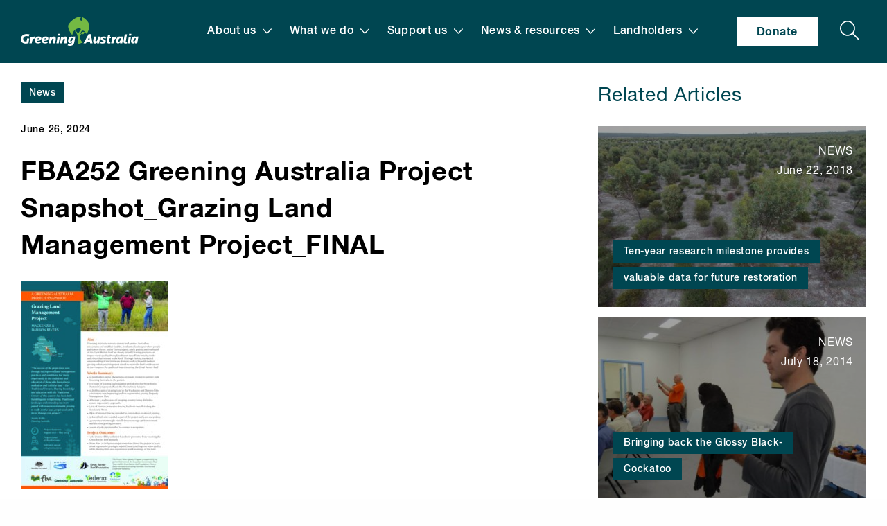

--- FILE ---
content_type: text/html; charset=UTF-8
request_url: https://www.greeningaustralia.org.au/projects/mackenzie-water-quality-program/fba252-greening-australia-project-snapshot_grazing-land-management-project_final/
body_size: 61154
content:
  <!doctype html>
<!--[if lt IE 7]><html class="no-js ie ie6 lt-ie9 lt-ie8 lt-ie7" lang="en-US"> <![endif]-->
<!--[if IE 7]><html class="no-js ie ie7 lt-ie9 lt-ie8" lang="en-US"> <![endif]-->
<!--[if IE 8]><html class="no-js ie ie8 lt-ie9" lang="en-US"> <![endif]-->
<!--[if gt IE 8]><!-->
  <html
  class="no-js" lang="en-US"> <!--<![endif]-->
  <head>
    <meta charset="UTF-8"/>
    <title>
              FBA252 Greening Australia Project Snapshot_Grazing Land Management Project_FINAL - Greening Australia
        -
        Greening Australia
          </title>
    <meta http-equiv="Content-Type" content="text/html; charset=UTF-8"/>
    <meta http-equiv="X-UA-Compatible" content="IE=edge"><script type="text/javascript">(window.NREUM||(NREUM={})).init={privacy:{cookies_enabled:true},ajax:{deny_list:["bam.nr-data.net"]},feature_flags:["soft_nav"],distributed_tracing:{enabled:true}};(window.NREUM||(NREUM={})).loader_config={agentID:"1385894183",accountID:"3357440",trustKey:"66686",xpid:"VwUCVlJXCBABV1JaDgIGU1AH",licenseKey:"NRJS-fd5639cac1b33d6d984",applicationID:"1338931546",browserID:"1385894183"};;/*! For license information please see nr-loader-spa-1.306.0.min.js.LICENSE.txt */
(()=>{var e,t,r={384:(e,t,r)=>{"use strict";r.d(t,{NT:()=>s,US:()=>u,Zm:()=>a,bQ:()=>d,dV:()=>c,pV:()=>l});var n=r(6154),i=r(1863),o=r(1910);const s={beacon:"bam.nr-data.net",errorBeacon:"bam.nr-data.net"};function a(){return n.gm.NREUM||(n.gm.NREUM={}),void 0===n.gm.newrelic&&(n.gm.newrelic=n.gm.NREUM),n.gm.NREUM}function c(){let e=a();return e.o||(e.o={ST:n.gm.setTimeout,SI:n.gm.setImmediate||n.gm.setInterval,CT:n.gm.clearTimeout,XHR:n.gm.XMLHttpRequest,REQ:n.gm.Request,EV:n.gm.Event,PR:n.gm.Promise,MO:n.gm.MutationObserver,FETCH:n.gm.fetch,WS:n.gm.WebSocket},(0,o.i)(...Object.values(e.o))),e}function d(e,t){let r=a();r.initializedAgents??={},t.initializedAt={ms:(0,i.t)(),date:new Date},r.initializedAgents[e]=t}function u(e,t){a()[e]=t}function l(){return function(){let e=a();const t=e.info||{};e.info={beacon:s.beacon,errorBeacon:s.errorBeacon,...t}}(),function(){let e=a();const t=e.init||{};e.init={...t}}(),c(),function(){let e=a();const t=e.loader_config||{};e.loader_config={...t}}(),a()}},782:(e,t,r)=>{"use strict";r.d(t,{T:()=>n});const n=r(860).K7.pageViewTiming},860:(e,t,r)=>{"use strict";r.d(t,{$J:()=>u,K7:()=>c,P3:()=>d,XX:()=>i,Yy:()=>a,df:()=>o,qY:()=>n,v4:()=>s});const n="events",i="jserrors",o="browser/blobs",s="rum",a="browser/logs",c={ajax:"ajax",genericEvents:"generic_events",jserrors:i,logging:"logging",metrics:"metrics",pageAction:"page_action",pageViewEvent:"page_view_event",pageViewTiming:"page_view_timing",sessionReplay:"session_replay",sessionTrace:"session_trace",softNav:"soft_navigations",spa:"spa"},d={[c.pageViewEvent]:1,[c.pageViewTiming]:2,[c.metrics]:3,[c.jserrors]:4,[c.spa]:5,[c.ajax]:6,[c.sessionTrace]:7,[c.softNav]:8,[c.sessionReplay]:9,[c.logging]:10,[c.genericEvents]:11},u={[c.pageViewEvent]:s,[c.pageViewTiming]:n,[c.ajax]:n,[c.spa]:n,[c.softNav]:n,[c.metrics]:i,[c.jserrors]:i,[c.sessionTrace]:o,[c.sessionReplay]:o,[c.logging]:a,[c.genericEvents]:"ins"}},944:(e,t,r)=>{"use strict";r.d(t,{R:()=>i});var n=r(3241);function i(e,t){"function"==typeof console.debug&&(console.debug("New Relic Warning: https://github.com/newrelic/newrelic-browser-agent/blob/main/docs/warning-codes.md#".concat(e),t),(0,n.W)({agentIdentifier:null,drained:null,type:"data",name:"warn",feature:"warn",data:{code:e,secondary:t}}))}},993:(e,t,r)=>{"use strict";r.d(t,{A$:()=>o,ET:()=>s,TZ:()=>a,p_:()=>i});var n=r(860);const i={ERROR:"ERROR",WARN:"WARN",INFO:"INFO",DEBUG:"DEBUG",TRACE:"TRACE"},o={OFF:0,ERROR:1,WARN:2,INFO:3,DEBUG:4,TRACE:5},s="log",a=n.K7.logging},1687:(e,t,r)=>{"use strict";r.d(t,{Ak:()=>d,Ze:()=>f,x3:()=>u});var n=r(3241),i=r(7836),o=r(3606),s=r(860),a=r(2646);const c={};function d(e,t){const r={staged:!1,priority:s.P3[t]||0};l(e),c[e].get(t)||c[e].set(t,r)}function u(e,t){e&&c[e]&&(c[e].get(t)&&c[e].delete(t),p(e,t,!1),c[e].size&&h(e))}function l(e){if(!e)throw new Error("agentIdentifier required");c[e]||(c[e]=new Map)}function f(e="",t="feature",r=!1){if(l(e),!e||!c[e].get(t)||r)return p(e,t);c[e].get(t).staged=!0,h(e)}function h(e){const t=Array.from(c[e]);t.every(([e,t])=>t.staged)&&(t.sort((e,t)=>e[1].priority-t[1].priority),t.forEach(([t])=>{c[e].delete(t),p(e,t)}))}function p(e,t,r=!0){const s=e?i.ee.get(e):i.ee,c=o.i.handlers;if(!s.aborted&&s.backlog&&c){if((0,n.W)({agentIdentifier:e,type:"lifecycle",name:"drain",feature:t}),r){const e=s.backlog[t],r=c[t];if(r){for(let t=0;e&&t<e.length;++t)g(e[t],r);Object.entries(r).forEach(([e,t])=>{Object.values(t||{}).forEach(t=>{t[0]?.on&&t[0]?.context()instanceof a.y&&t[0].on(e,t[1])})})}}s.isolatedBacklog||delete c[t],s.backlog[t]=null,s.emit("drain-"+t,[])}}function g(e,t){var r=e[1];Object.values(t[r]||{}).forEach(t=>{var r=e[0];if(t[0]===r){var n=t[1],i=e[3],o=e[2];n.apply(i,o)}})}},1741:(e,t,r)=>{"use strict";r.d(t,{W:()=>o});var n=r(944),i=r(4261);class o{#e(e,...t){if(this[e]!==o.prototype[e])return this[e](...t);(0,n.R)(35,e)}addPageAction(e,t){return this.#e(i.hG,e,t)}register(e){return this.#e(i.eY,e)}recordCustomEvent(e,t){return this.#e(i.fF,e,t)}setPageViewName(e,t){return this.#e(i.Fw,e,t)}setCustomAttribute(e,t,r){return this.#e(i.cD,e,t,r)}noticeError(e,t){return this.#e(i.o5,e,t)}setUserId(e){return this.#e(i.Dl,e)}setApplicationVersion(e){return this.#e(i.nb,e)}setErrorHandler(e){return this.#e(i.bt,e)}addRelease(e,t){return this.#e(i.k6,e,t)}log(e,t){return this.#e(i.$9,e,t)}start(){return this.#e(i.d3)}finished(e){return this.#e(i.BL,e)}recordReplay(){return this.#e(i.CH)}pauseReplay(){return this.#e(i.Tb)}addToTrace(e){return this.#e(i.U2,e)}setCurrentRouteName(e){return this.#e(i.PA,e)}interaction(e){return this.#e(i.dT,e)}wrapLogger(e,t,r){return this.#e(i.Wb,e,t,r)}measure(e,t){return this.#e(i.V1,e,t)}consent(e){return this.#e(i.Pv,e)}}},1863:(e,t,r)=>{"use strict";function n(){return Math.floor(performance.now())}r.d(t,{t:()=>n})},1910:(e,t,r)=>{"use strict";r.d(t,{i:()=>o});var n=r(944);const i=new Map;function o(...e){return e.every(e=>{if(i.has(e))return i.get(e);const t="function"==typeof e?e.toString():"",r=t.includes("[native code]"),o=t.includes("nrWrapper");return r||o||(0,n.R)(64,e?.name||t),i.set(e,r),r})}},2555:(e,t,r)=>{"use strict";r.d(t,{D:()=>a,f:()=>s});var n=r(384),i=r(8122);const o={beacon:n.NT.beacon,errorBeacon:n.NT.errorBeacon,licenseKey:void 0,applicationID:void 0,sa:void 0,queueTime:void 0,applicationTime:void 0,ttGuid:void 0,user:void 0,account:void 0,product:void 0,extra:void 0,jsAttributes:{},userAttributes:void 0,atts:void 0,transactionName:void 0,tNamePlain:void 0};function s(e){try{return!!e.licenseKey&&!!e.errorBeacon&&!!e.applicationID}catch(e){return!1}}const a=e=>(0,i.a)(e,o)},2614:(e,t,r)=>{"use strict";r.d(t,{BB:()=>s,H3:()=>n,g:()=>d,iL:()=>c,tS:()=>a,uh:()=>i,wk:()=>o});const n="NRBA",i="SESSION",o=144e5,s=18e5,a={STARTED:"session-started",PAUSE:"session-pause",RESET:"session-reset",RESUME:"session-resume",UPDATE:"session-update"},c={SAME_TAB:"same-tab",CROSS_TAB:"cross-tab"},d={OFF:0,FULL:1,ERROR:2}},2646:(e,t,r)=>{"use strict";r.d(t,{y:()=>n});class n{constructor(e){this.contextId=e}}},2843:(e,t,r)=>{"use strict";r.d(t,{G:()=>o,u:()=>i});var n=r(3878);function i(e,t=!1,r,i){(0,n.DD)("visibilitychange",function(){if(t)return void("hidden"===document.visibilityState&&e());e(document.visibilityState)},r,i)}function o(e,t,r){(0,n.sp)("pagehide",e,t,r)}},3241:(e,t,r)=>{"use strict";r.d(t,{W:()=>o});var n=r(6154);const i="newrelic";function o(e={}){try{n.gm.dispatchEvent(new CustomEvent(i,{detail:e}))}catch(e){}}},3304:(e,t,r)=>{"use strict";r.d(t,{A:()=>o});var n=r(7836);const i=()=>{const e=new WeakSet;return(t,r)=>{if("object"==typeof r&&null!==r){if(e.has(r))return;e.add(r)}return r}};function o(e){try{return JSON.stringify(e,i())??""}catch(e){try{n.ee.emit("internal-error",[e])}catch(e){}return""}}},3333:(e,t,r)=>{"use strict";r.d(t,{$v:()=>u,TZ:()=>n,Xh:()=>c,Zp:()=>i,kd:()=>d,mq:()=>a,nf:()=>s,qN:()=>o});const n=r(860).K7.genericEvents,i=["auxclick","click","copy","keydown","paste","scrollend"],o=["focus","blur"],s=4,a=1e3,c=2e3,d=["PageAction","UserAction","BrowserPerformance"],u={RESOURCES:"experimental.resources",REGISTER:"register"}},3434:(e,t,r)=>{"use strict";r.d(t,{Jt:()=>o,YM:()=>d});var n=r(7836),i=r(5607);const o="nr@original:".concat(i.W),s=50;var a=Object.prototype.hasOwnProperty,c=!1;function d(e,t){return e||(e=n.ee),r.inPlace=function(e,t,n,i,o){n||(n="");const s="-"===n.charAt(0);for(let a=0;a<t.length;a++){const c=t[a],d=e[c];l(d)||(e[c]=r(d,s?c+n:n,i,c,o))}},r.flag=o,r;function r(t,r,n,c,d){return l(t)?t:(r||(r=""),nrWrapper[o]=t,function(e,t,r){if(Object.defineProperty&&Object.keys)try{return Object.keys(e).forEach(function(r){Object.defineProperty(t,r,{get:function(){return e[r]},set:function(t){return e[r]=t,t}})}),t}catch(e){u([e],r)}for(var n in e)a.call(e,n)&&(t[n]=e[n])}(t,nrWrapper,e),nrWrapper);function nrWrapper(){var o,a,l,f;let h;try{a=this,o=[...arguments],l="function"==typeof n?n(o,a):n||{}}catch(t){u([t,"",[o,a,c],l],e)}i(r+"start",[o,a,c],l,d);const p=performance.now();let g;try{return f=t.apply(a,o),g=performance.now(),f}catch(e){throw g=performance.now(),i(r+"err",[o,a,e],l,d),h=e,h}finally{const e=g-p,t={start:p,end:g,duration:e,isLongTask:e>=s,methodName:c,thrownError:h};t.isLongTask&&i("long-task",[t,a],l,d),i(r+"end",[o,a,f],l,d)}}}function i(r,n,i,o){if(!c||t){var s=c;c=!0;try{e.emit(r,n,i,t,o)}catch(t){u([t,r,n,i],e)}c=s}}}function u(e,t){t||(t=n.ee);try{t.emit("internal-error",e)}catch(e){}}function l(e){return!(e&&"function"==typeof e&&e.apply&&!e[o])}},3606:(e,t,r)=>{"use strict";r.d(t,{i:()=>o});var n=r(9908);o.on=s;var i=o.handlers={};function o(e,t,r,o){s(o||n.d,i,e,t,r)}function s(e,t,r,i,o){o||(o="feature"),e||(e=n.d);var s=t[o]=t[o]||{};(s[r]=s[r]||[]).push([e,i])}},3738:(e,t,r)=>{"use strict";r.d(t,{He:()=>i,Kp:()=>a,Lc:()=>d,Rz:()=>u,TZ:()=>n,bD:()=>o,d3:()=>s,jx:()=>l,sl:()=>f,uP:()=>c});const n=r(860).K7.sessionTrace,i="bstResource",o="resource",s="-start",a="-end",c="fn"+s,d="fn"+a,u="pushState",l=1e3,f=3e4},3785:(e,t,r)=>{"use strict";r.d(t,{R:()=>c,b:()=>d});var n=r(9908),i=r(1863),o=r(860),s=r(3969),a=r(993);function c(e,t,r={},c=a.p_.INFO,d=!0,u,l=(0,i.t)()){(0,n.p)(s.xV,["API/logging/".concat(c.toLowerCase(),"/called")],void 0,o.K7.metrics,e),(0,n.p)(a.ET,[l,t,r,c,d,u],void 0,o.K7.logging,e)}function d(e){return"string"==typeof e&&Object.values(a.p_).some(t=>t===e.toUpperCase().trim())}},3878:(e,t,r)=>{"use strict";function n(e,t){return{capture:e,passive:!1,signal:t}}function i(e,t,r=!1,i){window.addEventListener(e,t,n(r,i))}function o(e,t,r=!1,i){document.addEventListener(e,t,n(r,i))}r.d(t,{DD:()=>o,jT:()=>n,sp:()=>i})},3962:(e,t,r)=>{"use strict";r.d(t,{AM:()=>s,O2:()=>l,OV:()=>o,Qu:()=>f,TZ:()=>c,ih:()=>h,pP:()=>a,t1:()=>u,tC:()=>i,wD:()=>d});var n=r(860);const i=["click","keydown","submit"],o="popstate",s="api",a="initialPageLoad",c=n.K7.softNav,d=5e3,u=500,l={INITIAL_PAGE_LOAD:"",ROUTE_CHANGE:1,UNSPECIFIED:2},f={INTERACTION:1,AJAX:2,CUSTOM_END:3,CUSTOM_TRACER:4},h={IP:"in progress",PF:"pending finish",FIN:"finished",CAN:"cancelled"}},3969:(e,t,r)=>{"use strict";r.d(t,{TZ:()=>n,XG:()=>a,rs:()=>i,xV:()=>s,z_:()=>o});const n=r(860).K7.metrics,i="sm",o="cm",s="storeSupportabilityMetrics",a="storeEventMetrics"},4234:(e,t,r)=>{"use strict";r.d(t,{W:()=>o});var n=r(7836),i=r(1687);class o{constructor(e,t){this.agentIdentifier=e,this.ee=n.ee.get(e),this.featureName=t,this.blocked=!1}deregisterDrain(){(0,i.x3)(this.agentIdentifier,this.featureName)}}},4261:(e,t,r)=>{"use strict";r.d(t,{$9:()=>u,BL:()=>c,CH:()=>p,Dl:()=>x,Fw:()=>w,PA:()=>v,Pl:()=>n,Pv:()=>A,Tb:()=>f,U2:()=>s,V1:()=>E,Wb:()=>T,bt:()=>y,cD:()=>b,d3:()=>R,dT:()=>d,eY:()=>g,fF:()=>h,hG:()=>o,hw:()=>i,k6:()=>a,nb:()=>m,o5:()=>l});const n="api-",i=n+"ixn-",o="addPageAction",s="addToTrace",a="addRelease",c="finished",d="interaction",u="log",l="noticeError",f="pauseReplay",h="recordCustomEvent",p="recordReplay",g="register",m="setApplicationVersion",v="setCurrentRouteName",b="setCustomAttribute",y="setErrorHandler",w="setPageViewName",x="setUserId",R="start",T="wrapLogger",E="measure",A="consent"},4387:(e,t,r)=>{"use strict";function n(e={}){return!(!e.id||!e.name)}function i(e){return"string"==typeof e&&e.trim().length<501||"number"==typeof e}function o(e,t){if(2!==t?.harvestEndpointVersion)return{};const r=t.agentRef.runtime.appMetadata.agents[0].entityGuid;return n(e)?{"source.id":e.id,"source.name":e.name,"source.type":e.type,"parent.id":e.parent?.id||r}:{"entity.guid":r,appId:t.agentRef.info.applicationID}}r.d(t,{Ux:()=>o,c7:()=>n,yo:()=>i})},5205:(e,t,r)=>{"use strict";r.d(t,{j:()=>_});var n=r(384),i=r(1741);var o=r(2555),s=r(3333);const a=e=>{if(!e||"string"!=typeof e)return!1;try{document.createDocumentFragment().querySelector(e)}catch{return!1}return!0};var c=r(2614),d=r(944),u=r(8122);const l="[data-nr-mask]",f=e=>(0,u.a)(e,(()=>{const e={feature_flags:[],experimental:{allow_registered_children:!1,resources:!1},mask_selector:"*",block_selector:"[data-nr-block]",mask_input_options:{color:!1,date:!1,"datetime-local":!1,email:!1,month:!1,number:!1,range:!1,search:!1,tel:!1,text:!1,time:!1,url:!1,week:!1,textarea:!1,select:!1,password:!0}};return{ajax:{deny_list:void 0,block_internal:!0,enabled:!0,autoStart:!0},api:{get allow_registered_children(){return e.feature_flags.includes(s.$v.REGISTER)||e.experimental.allow_registered_children},set allow_registered_children(t){e.experimental.allow_registered_children=t},duplicate_registered_data:!1},browser_consent_mode:{enabled:!1},distributed_tracing:{enabled:void 0,exclude_newrelic_header:void 0,cors_use_newrelic_header:void 0,cors_use_tracecontext_headers:void 0,allowed_origins:void 0},get feature_flags(){return e.feature_flags},set feature_flags(t){e.feature_flags=t},generic_events:{enabled:!0,autoStart:!0},harvest:{interval:30},jserrors:{enabled:!0,autoStart:!0},logging:{enabled:!0,autoStart:!0},metrics:{enabled:!0,autoStart:!0},obfuscate:void 0,page_action:{enabled:!0},page_view_event:{enabled:!0,autoStart:!0},page_view_timing:{enabled:!0,autoStart:!0},performance:{capture_marks:!1,capture_measures:!1,capture_detail:!0,resources:{get enabled(){return e.feature_flags.includes(s.$v.RESOURCES)||e.experimental.resources},set enabled(t){e.experimental.resources=t},asset_types:[],first_party_domains:[],ignore_newrelic:!0}},privacy:{cookies_enabled:!0},proxy:{assets:void 0,beacon:void 0},session:{expiresMs:c.wk,inactiveMs:c.BB},session_replay:{autoStart:!0,enabled:!1,preload:!1,sampling_rate:10,error_sampling_rate:100,collect_fonts:!1,inline_images:!1,fix_stylesheets:!0,mask_all_inputs:!0,get mask_text_selector(){return e.mask_selector},set mask_text_selector(t){a(t)?e.mask_selector="".concat(t,",").concat(l):""===t||null===t?e.mask_selector=l:(0,d.R)(5,t)},get block_class(){return"nr-block"},get ignore_class(){return"nr-ignore"},get mask_text_class(){return"nr-mask"},get block_selector(){return e.block_selector},set block_selector(t){a(t)?e.block_selector+=",".concat(t):""!==t&&(0,d.R)(6,t)},get mask_input_options(){return e.mask_input_options},set mask_input_options(t){t&&"object"==typeof t?e.mask_input_options={...t,password:!0}:(0,d.R)(7,t)}},session_trace:{enabled:!0,autoStart:!0},soft_navigations:{enabled:!0,autoStart:!0},spa:{enabled:!0,autoStart:!0},ssl:void 0,user_actions:{enabled:!0,elementAttributes:["id","className","tagName","type"]}}})());var h=r(6154),p=r(9324);let g=0;const m={buildEnv:p.F3,distMethod:p.Xs,version:p.xv,originTime:h.WN},v={consented:!1},b={appMetadata:{},get consented(){return this.session?.state?.consent||v.consented},set consented(e){v.consented=e},customTransaction:void 0,denyList:void 0,disabled:!1,harvester:void 0,isolatedBacklog:!1,isRecording:!1,loaderType:void 0,maxBytes:3e4,obfuscator:void 0,onerror:void 0,ptid:void 0,releaseIds:{},session:void 0,timeKeeper:void 0,registeredEntities:[],jsAttributesMetadata:{bytes:0},get harvestCount(){return++g}},y=e=>{const t=(0,u.a)(e,b),r=Object.keys(m).reduce((e,t)=>(e[t]={value:m[t],writable:!1,configurable:!0,enumerable:!0},e),{});return Object.defineProperties(t,r)};var w=r(5701);const x=e=>{const t=e.startsWith("http");e+="/",r.p=t?e:"https://"+e};var R=r(7836),T=r(3241);const E={accountID:void 0,trustKey:void 0,agentID:void 0,licenseKey:void 0,applicationID:void 0,xpid:void 0},A=e=>(0,u.a)(e,E),S=new Set;function _(e,t={},r,s){let{init:a,info:c,loader_config:d,runtime:u={},exposed:l=!0}=t;if(!c){const e=(0,n.pV)();a=e.init,c=e.info,d=e.loader_config}e.init=f(a||{}),e.loader_config=A(d||{}),c.jsAttributes??={},h.bv&&(c.jsAttributes.isWorker=!0),e.info=(0,o.D)(c);const p=e.init,g=[c.beacon,c.errorBeacon];S.has(e.agentIdentifier)||(p.proxy.assets&&(x(p.proxy.assets),g.push(p.proxy.assets)),p.proxy.beacon&&g.push(p.proxy.beacon),e.beacons=[...g],function(e){const t=(0,n.pV)();Object.getOwnPropertyNames(i.W.prototype).forEach(r=>{const n=i.W.prototype[r];if("function"!=typeof n||"constructor"===n)return;let o=t[r];e[r]&&!1!==e.exposed&&"micro-agent"!==e.runtime?.loaderType&&(t[r]=(...t)=>{const n=e[r](...t);return o?o(...t):n})})}(e),(0,n.US)("activatedFeatures",w.B),e.runSoftNavOverSpa&&=!0===p.soft_navigations.enabled&&p.feature_flags.includes("soft_nav")),u.denyList=[...p.ajax.deny_list||[],...p.ajax.block_internal?g:[]],u.ptid=e.agentIdentifier,u.loaderType=r,e.runtime=y(u),S.has(e.agentIdentifier)||(e.ee=R.ee.get(e.agentIdentifier),e.exposed=l,(0,T.W)({agentIdentifier:e.agentIdentifier,drained:!!w.B?.[e.agentIdentifier],type:"lifecycle",name:"initialize",feature:void 0,data:e.config})),S.add(e.agentIdentifier)}},5270:(e,t,r)=>{"use strict";r.d(t,{Aw:()=>s,SR:()=>o,rF:()=>a});var n=r(384),i=r(7767);function o(e){return!!(0,n.dV)().o.MO&&(0,i.V)(e)&&!0===e?.session_trace.enabled}function s(e){return!0===e?.session_replay.preload&&o(e)}function a(e,t){try{if("string"==typeof t?.type){if("password"===t.type.toLowerCase())return"*".repeat(e?.length||0);if(void 0!==t?.dataset?.nrUnmask||t?.classList?.contains("nr-unmask"))return e}}catch(e){}return"string"==typeof e?e.replace(/[\S]/g,"*"):"*".repeat(e?.length||0)}},5289:(e,t,r)=>{"use strict";r.d(t,{GG:()=>s,Qr:()=>c,sB:()=>a});var n=r(3878),i=r(6389);function o(){return"undefined"==typeof document||"complete"===document.readyState}function s(e,t){if(o())return e();const r=(0,i.J)(e),s=setInterval(()=>{o()&&(clearInterval(s),r())},500);(0,n.sp)("load",r,t)}function a(e){if(o())return e();(0,n.DD)("DOMContentLoaded",e)}function c(e){if(o())return e();(0,n.sp)("popstate",e)}},5607:(e,t,r)=>{"use strict";r.d(t,{W:()=>n});const n=(0,r(9566).bz)()},5701:(e,t,r)=>{"use strict";r.d(t,{B:()=>o,t:()=>s});var n=r(3241);const i=new Set,o={};function s(e,t){const r=t.agentIdentifier;o[r]??={},e&&"object"==typeof e&&(i.has(r)||(t.ee.emit("rumresp",[e]),o[r]=e,i.add(r),(0,n.W)({agentIdentifier:r,loaded:!0,drained:!0,type:"lifecycle",name:"load",feature:void 0,data:e})))}},6154:(e,t,r)=>{"use strict";r.d(t,{A4:()=>a,OF:()=>u,RI:()=>i,WN:()=>h,bv:()=>o,eN:()=>p,gm:()=>s,lR:()=>f,m:()=>d,mw:()=>c,sb:()=>l});var n=r(1863);const i="undefined"!=typeof window&&!!window.document,o="undefined"!=typeof WorkerGlobalScope&&("undefined"!=typeof self&&self instanceof WorkerGlobalScope&&self.navigator instanceof WorkerNavigator||"undefined"!=typeof globalThis&&globalThis instanceof WorkerGlobalScope&&globalThis.navigator instanceof WorkerNavigator),s=i?window:"undefined"!=typeof WorkerGlobalScope&&("undefined"!=typeof self&&self instanceof WorkerGlobalScope&&self||"undefined"!=typeof globalThis&&globalThis instanceof WorkerGlobalScope&&globalThis),a="complete"===s?.document?.readyState,c=Boolean("hidden"===s?.document?.visibilityState),d=""+s?.location,u=/iPad|iPhone|iPod/.test(s.navigator?.userAgent),l=u&&"undefined"==typeof SharedWorker,f=(()=>{const e=s.navigator?.userAgent?.match(/Firefox[/\s](\d+\.\d+)/);return Array.isArray(e)&&e.length>=2?+e[1]:0})(),h=Date.now()-(0,n.t)(),p=()=>"undefined"!=typeof PerformanceNavigationTiming&&s?.performance?.getEntriesByType("navigation")?.[0]?.responseStart},6344:(e,t,r)=>{"use strict";r.d(t,{BB:()=>u,Qb:()=>l,TZ:()=>i,Ug:()=>s,Vh:()=>o,_s:()=>a,bc:()=>d,yP:()=>c});var n=r(2614);const i=r(860).K7.sessionReplay,o="errorDuringReplay",s=.12,a={DomContentLoaded:0,Load:1,FullSnapshot:2,IncrementalSnapshot:3,Meta:4,Custom:5},c={[n.g.ERROR]:15e3,[n.g.FULL]:3e5,[n.g.OFF]:0},d={RESET:{message:"Session was reset",sm:"Reset"},IMPORT:{message:"Recorder failed to import",sm:"Import"},TOO_MANY:{message:"429: Too Many Requests",sm:"Too-Many"},TOO_BIG:{message:"Payload was too large",sm:"Too-Big"},CROSS_TAB:{message:"Session Entity was set to OFF on another tab",sm:"Cross-Tab"},ENTITLEMENTS:{message:"Session Replay is not allowed and will not be started",sm:"Entitlement"}},u=5e3,l={API:"api",RESUME:"resume",SWITCH_TO_FULL:"switchToFull",INITIALIZE:"initialize",PRELOAD:"preload"}},6389:(e,t,r)=>{"use strict";function n(e,t=500,r={}){const n=r?.leading||!1;let i;return(...r)=>{n&&void 0===i&&(e.apply(this,r),i=setTimeout(()=>{i=clearTimeout(i)},t)),n||(clearTimeout(i),i=setTimeout(()=>{e.apply(this,r)},t))}}function i(e){let t=!1;return(...r)=>{t||(t=!0,e.apply(this,r))}}r.d(t,{J:()=>i,s:()=>n})},6630:(e,t,r)=>{"use strict";r.d(t,{T:()=>n});const n=r(860).K7.pageViewEvent},6774:(e,t,r)=>{"use strict";r.d(t,{T:()=>n});const n=r(860).K7.jserrors},7295:(e,t,r)=>{"use strict";r.d(t,{Xv:()=>s,gX:()=>i,iW:()=>o});var n=[];function i(e){if(!e||o(e))return!1;if(0===n.length)return!0;for(var t=0;t<n.length;t++){var r=n[t];if("*"===r.hostname)return!1;if(a(r.hostname,e.hostname)&&c(r.pathname,e.pathname))return!1}return!0}function o(e){return void 0===e.hostname}function s(e){if(n=[],e&&e.length)for(var t=0;t<e.length;t++){let r=e[t];if(!r)continue;0===r.indexOf("http://")?r=r.substring(7):0===r.indexOf("https://")&&(r=r.substring(8));const i=r.indexOf("/");let o,s;i>0?(o=r.substring(0,i),s=r.substring(i)):(o=r,s="");let[a]=o.split(":");n.push({hostname:a,pathname:s})}}function a(e,t){return!(e.length>t.length)&&t.indexOf(e)===t.length-e.length}function c(e,t){return 0===e.indexOf("/")&&(e=e.substring(1)),0===t.indexOf("/")&&(t=t.substring(1)),""===e||e===t}},7378:(e,t,r)=>{"use strict";r.d(t,{$p:()=>R,BR:()=>b,Kp:()=>x,L3:()=>y,Lc:()=>c,NC:()=>o,SG:()=>u,TZ:()=>i,U6:()=>p,UT:()=>m,d3:()=>w,dT:()=>f,e5:()=>E,gx:()=>v,l9:()=>l,oW:()=>h,op:()=>g,rw:()=>d,tH:()=>A,uP:()=>a,wW:()=>T,xq:()=>s});var n=r(384);const i=r(860).K7.spa,o=["click","submit","keypress","keydown","keyup","change"],s=999,a="fn-start",c="fn-end",d="cb-start",u="api-ixn-",l="remaining",f="interaction",h="spaNode",p="jsonpNode",g="fetch-start",m="fetch-done",v="fetch-body-",b="jsonp-end",y=(0,n.dV)().o.ST,w="-start",x="-end",R="-body",T="cb"+x,E="jsTime",A="fetch"},7485:(e,t,r)=>{"use strict";r.d(t,{D:()=>i});var n=r(6154);function i(e){if(0===(e||"").indexOf("data:"))return{protocol:"data"};try{const t=new URL(e,location.href),r={port:t.port,hostname:t.hostname,pathname:t.pathname,search:t.search,protocol:t.protocol.slice(0,t.protocol.indexOf(":")),sameOrigin:t.protocol===n.gm?.location?.protocol&&t.host===n.gm?.location?.host};return r.port&&""!==r.port||("http:"===t.protocol&&(r.port="80"),"https:"===t.protocol&&(r.port="443")),r.pathname&&""!==r.pathname?r.pathname.startsWith("/")||(r.pathname="/".concat(r.pathname)):r.pathname="/",r}catch(e){return{}}}},7699:(e,t,r)=>{"use strict";r.d(t,{It:()=>o,KC:()=>a,No:()=>i,qh:()=>s});var n=r(860);const i=16e3,o=1e6,s="SESSION_ERROR",a={[n.K7.logging]:!0,[n.K7.genericEvents]:!1,[n.K7.jserrors]:!1,[n.K7.ajax]:!1}},7767:(e,t,r)=>{"use strict";r.d(t,{V:()=>i});var n=r(6154);const i=e=>n.RI&&!0===e?.privacy.cookies_enabled},7836:(e,t,r)=>{"use strict";r.d(t,{P:()=>a,ee:()=>c});var n=r(384),i=r(8990),o=r(2646),s=r(5607);const a="nr@context:".concat(s.W),c=function e(t,r){var n={},s={},u={},l=!1;try{l=16===r.length&&d.initializedAgents?.[r]?.runtime.isolatedBacklog}catch(e){}var f={on:p,addEventListener:p,removeEventListener:function(e,t){var r=n[e];if(!r)return;for(var i=0;i<r.length;i++)r[i]===t&&r.splice(i,1)},emit:function(e,r,n,i,o){!1!==o&&(o=!0);if(c.aborted&&!i)return;t&&o&&t.emit(e,r,n);var a=h(n);g(e).forEach(e=>{e.apply(a,r)});var d=v()[s[e]];d&&d.push([f,e,r,a]);return a},get:m,listeners:g,context:h,buffer:function(e,t){const r=v();if(t=t||"feature",f.aborted)return;Object.entries(e||{}).forEach(([e,n])=>{s[n]=t,t in r||(r[t]=[])})},abort:function(){f._aborted=!0,Object.keys(f.backlog).forEach(e=>{delete f.backlog[e]})},isBuffering:function(e){return!!v()[s[e]]},debugId:r,backlog:l?{}:t&&"object"==typeof t.backlog?t.backlog:{},isolatedBacklog:l};return Object.defineProperty(f,"aborted",{get:()=>{let e=f._aborted||!1;return e||(t&&(e=t.aborted),e)}}),f;function h(e){return e&&e instanceof o.y?e:e?(0,i.I)(e,a,()=>new o.y(a)):new o.y(a)}function p(e,t){n[e]=g(e).concat(t)}function g(e){return n[e]||[]}function m(t){return u[t]=u[t]||e(f,t)}function v(){return f.backlog}}(void 0,"globalEE"),d=(0,n.Zm)();d.ee||(d.ee=c)},8122:(e,t,r)=>{"use strict";r.d(t,{a:()=>i});var n=r(944);function i(e,t){try{if(!e||"object"!=typeof e)return(0,n.R)(3);if(!t||"object"!=typeof t)return(0,n.R)(4);const r=Object.create(Object.getPrototypeOf(t),Object.getOwnPropertyDescriptors(t)),o=0===Object.keys(r).length?e:r;for(let s in o)if(void 0!==e[s])try{if(null===e[s]){r[s]=null;continue}Array.isArray(e[s])&&Array.isArray(t[s])?r[s]=Array.from(new Set([...e[s],...t[s]])):"object"==typeof e[s]&&"object"==typeof t[s]?r[s]=i(e[s],t[s]):r[s]=e[s]}catch(e){r[s]||(0,n.R)(1,e)}return r}catch(e){(0,n.R)(2,e)}}},8139:(e,t,r)=>{"use strict";r.d(t,{u:()=>f});var n=r(7836),i=r(3434),o=r(8990),s=r(6154);const a={},c=s.gm.XMLHttpRequest,d="addEventListener",u="removeEventListener",l="nr@wrapped:".concat(n.P);function f(e){var t=function(e){return(e||n.ee).get("events")}(e);if(a[t.debugId]++)return t;a[t.debugId]=1;var r=(0,i.YM)(t,!0);function f(e){r.inPlace(e,[d,u],"-",p)}function p(e,t){return e[1]}return"getPrototypeOf"in Object&&(s.RI&&h(document,f),c&&h(c.prototype,f),h(s.gm,f)),t.on(d+"-start",function(e,t){var n=e[1];if(null!==n&&("function"==typeof n||"object"==typeof n)&&"newrelic"!==e[0]){var i=(0,o.I)(n,l,function(){var e={object:function(){if("function"!=typeof n.handleEvent)return;return n.handleEvent.apply(n,arguments)},function:n}[typeof n];return e?r(e,"fn-",null,e.name||"anonymous"):n});this.wrapped=e[1]=i}}),t.on(u+"-start",function(e){e[1]=this.wrapped||e[1]}),t}function h(e,t,...r){let n=e;for(;"object"==typeof n&&!Object.prototype.hasOwnProperty.call(n,d);)n=Object.getPrototypeOf(n);n&&t(n,...r)}},8374:(e,t,r)=>{r.nc=(()=>{try{return document?.currentScript?.nonce}catch(e){}return""})()},8990:(e,t,r)=>{"use strict";r.d(t,{I:()=>i});var n=Object.prototype.hasOwnProperty;function i(e,t,r){if(n.call(e,t))return e[t];var i=r();if(Object.defineProperty&&Object.keys)try{return Object.defineProperty(e,t,{value:i,writable:!0,enumerable:!1}),i}catch(e){}return e[t]=i,i}},9300:(e,t,r)=>{"use strict";r.d(t,{T:()=>n});const n=r(860).K7.ajax},9324:(e,t,r)=>{"use strict";r.d(t,{AJ:()=>s,F3:()=>i,Xs:()=>o,Yq:()=>a,xv:()=>n});const n="1.306.0",i="PROD",o="CDN",s="@newrelic/rrweb",a="1.0.1"},9566:(e,t,r)=>{"use strict";r.d(t,{LA:()=>a,ZF:()=>c,bz:()=>s,el:()=>d});var n=r(6154);const i="xxxxxxxx-xxxx-4xxx-yxxx-xxxxxxxxxxxx";function o(e,t){return e?15&e[t]:16*Math.random()|0}function s(){const e=n.gm?.crypto||n.gm?.msCrypto;let t,r=0;return e&&e.getRandomValues&&(t=e.getRandomValues(new Uint8Array(30))),i.split("").map(e=>"x"===e?o(t,r++).toString(16):"y"===e?(3&o()|8).toString(16):e).join("")}function a(e){const t=n.gm?.crypto||n.gm?.msCrypto;let r,i=0;t&&t.getRandomValues&&(r=t.getRandomValues(new Uint8Array(e)));const s=[];for(var a=0;a<e;a++)s.push(o(r,i++).toString(16));return s.join("")}function c(){return a(16)}function d(){return a(32)}},9908:(e,t,r)=>{"use strict";r.d(t,{d:()=>n,p:()=>i});var n=r(7836).ee.get("handle");function i(e,t,r,i,o){o?(o.buffer([e],i),o.emit(e,t,r)):(n.buffer([e],i),n.emit(e,t,r))}}},n={};function i(e){var t=n[e];if(void 0!==t)return t.exports;var o=n[e]={exports:{}};return r[e](o,o.exports,i),o.exports}i.m=r,i.d=(e,t)=>{for(var r in t)i.o(t,r)&&!i.o(e,r)&&Object.defineProperty(e,r,{enumerable:!0,get:t[r]})},i.f={},i.e=e=>Promise.all(Object.keys(i.f).reduce((t,r)=>(i.f[r](e,t),t),[])),i.u=e=>({212:"nr-spa-compressor",249:"nr-spa-recorder",478:"nr-spa"}[e]+"-1.306.0.min.js"),i.o=(e,t)=>Object.prototype.hasOwnProperty.call(e,t),e={},t="NRBA-1.306.0.PROD:",i.l=(r,n,o,s)=>{if(e[r])e[r].push(n);else{var a,c;if(void 0!==o)for(var d=document.getElementsByTagName("script"),u=0;u<d.length;u++){var l=d[u];if(l.getAttribute("src")==r||l.getAttribute("data-webpack")==t+o){a=l;break}}if(!a){c=!0;var f={478:"sha512-aOsrvCAZ97m4mi9/Q4P4Dl7seaB7sOFJOs8qmPK71B7CWoc9bXc5a5319PV5PSQ3SmEq++JW0qpaiKWV7MTLEg==",249:"sha512-nPxm1wa+eWrD9VPj39BAOPa200tURpQREipOlSDpePq/R8Y4hd4lO6tDy6C/6jm/J54CUHnLYeGyLZ/GIlo7gg==",212:"sha512-zcA2FBsG3fy6K+G9+4J1T2M6AmHuICGsq35BrGWu1rmRJwYBUqdOhAAxJkXYpoBy/9vKZ7LBcGpOEjABpjEWCQ=="};(a=document.createElement("script")).charset="utf-8",i.nc&&a.setAttribute("nonce",i.nc),a.setAttribute("data-webpack",t+o),a.src=r,0!==a.src.indexOf(window.location.origin+"/")&&(a.crossOrigin="anonymous"),f[s]&&(a.integrity=f[s])}e[r]=[n];var h=(t,n)=>{a.onerror=a.onload=null,clearTimeout(p);var i=e[r];if(delete e[r],a.parentNode&&a.parentNode.removeChild(a),i&&i.forEach(e=>e(n)),t)return t(n)},p=setTimeout(h.bind(null,void 0,{type:"timeout",target:a}),12e4);a.onerror=h.bind(null,a.onerror),a.onload=h.bind(null,a.onload),c&&document.head.appendChild(a)}},i.r=e=>{"undefined"!=typeof Symbol&&Symbol.toStringTag&&Object.defineProperty(e,Symbol.toStringTag,{value:"Module"}),Object.defineProperty(e,"__esModule",{value:!0})},i.p="https://js-agent.newrelic.com/",(()=>{var e={38:0,788:0};i.f.j=(t,r)=>{var n=i.o(e,t)?e[t]:void 0;if(0!==n)if(n)r.push(n[2]);else{var o=new Promise((r,i)=>n=e[t]=[r,i]);r.push(n[2]=o);var s=i.p+i.u(t),a=new Error;i.l(s,r=>{if(i.o(e,t)&&(0!==(n=e[t])&&(e[t]=void 0),n)){var o=r&&("load"===r.type?"missing":r.type),s=r&&r.target&&r.target.src;a.message="Loading chunk "+t+" failed: ("+o+": "+s+")",a.name="ChunkLoadError",a.type=o,a.request=s,n[1](a)}},"chunk-"+t,t)}};var t=(t,r)=>{var n,o,[s,a,c]=r,d=0;if(s.some(t=>0!==e[t])){for(n in a)i.o(a,n)&&(i.m[n]=a[n]);if(c)c(i)}for(t&&t(r);d<s.length;d++)o=s[d],i.o(e,o)&&e[o]&&e[o][0](),e[o]=0},r=self["webpackChunk:NRBA-1.306.0.PROD"]=self["webpackChunk:NRBA-1.306.0.PROD"]||[];r.forEach(t.bind(null,0)),r.push=t.bind(null,r.push.bind(r))})(),(()=>{"use strict";i(8374);var e=i(9566),t=i(1741);class r extends t.W{agentIdentifier=(0,e.LA)(16)}var n=i(860);const o=Object.values(n.K7);var s=i(5205);var a=i(9908),c=i(1863),d=i(4261),u=i(3241),l=i(944),f=i(5701),h=i(3969);function p(e,t,i,o){const s=o||i;!s||s[e]&&s[e]!==r.prototype[e]||(s[e]=function(){(0,a.p)(h.xV,["API/"+e+"/called"],void 0,n.K7.metrics,i.ee),(0,u.W)({agentIdentifier:i.agentIdentifier,drained:!!f.B?.[i.agentIdentifier],type:"data",name:"api",feature:d.Pl+e,data:{}});try{return t.apply(this,arguments)}catch(e){(0,l.R)(23,e)}})}function g(e,t,r,n,i){const o=e.info;null===r?delete o.jsAttributes[t]:o.jsAttributes[t]=r,(i||null===r)&&(0,a.p)(d.Pl+n,[(0,c.t)(),t,r],void 0,"session",e.ee)}var m=i(1687),v=i(4234),b=i(5289),y=i(6154),w=i(5270),x=i(7767),R=i(6389),T=i(7699);class E extends v.W{constructor(e,t){super(e.agentIdentifier,t),this.agentRef=e,this.abortHandler=void 0,this.featAggregate=void 0,this.loadedSuccessfully=void 0,this.onAggregateImported=new Promise(e=>{this.loadedSuccessfully=e}),this.deferred=Promise.resolve(),!1===e.init[this.featureName].autoStart?this.deferred=new Promise((t,r)=>{this.ee.on("manual-start-all",(0,R.J)(()=>{(0,m.Ak)(e.agentIdentifier,this.featureName),t()}))}):(0,m.Ak)(e.agentIdentifier,t)}importAggregator(e,t,r={}){if(this.featAggregate)return;const n=async()=>{let n;await this.deferred;try{if((0,x.V)(e.init)){const{setupAgentSession:t}=await i.e(478).then(i.bind(i,8766));n=t(e)}}catch(e){(0,l.R)(20,e),this.ee.emit("internal-error",[e]),(0,a.p)(T.qh,[e],void 0,this.featureName,this.ee)}try{if(!this.#t(this.featureName,n,e.init))return(0,m.Ze)(this.agentIdentifier,this.featureName),void this.loadedSuccessfully(!1);const{Aggregate:i}=await t();this.featAggregate=new i(e,r),e.runtime.harvester.initializedAggregates.push(this.featAggregate),this.loadedSuccessfully(!0)}catch(e){(0,l.R)(34,e),this.abortHandler?.(),(0,m.Ze)(this.agentIdentifier,this.featureName,!0),this.loadedSuccessfully(!1),this.ee&&this.ee.abort()}};y.RI?(0,b.GG)(()=>n(),!0):n()}#t(e,t,r){if(this.blocked)return!1;switch(e){case n.K7.sessionReplay:return(0,w.SR)(r)&&!!t;case n.K7.sessionTrace:return!!t;default:return!0}}}var A=i(6630),S=i(2614);class _ extends E{static featureName=A.T;constructor(e){var t;super(e,A.T),this.setupInspectionEvents(e.agentIdentifier),t=e,p(d.Fw,function(e,r){"string"==typeof e&&("/"!==e.charAt(0)&&(e="/"+e),t.runtime.customTransaction=(r||"http://custom.transaction")+e,(0,a.p)(d.Pl+d.Fw,[(0,c.t)()],void 0,void 0,t.ee))},t),this.importAggregator(e,()=>i.e(478).then(i.bind(i,2467)))}setupInspectionEvents(e){const t=(t,r)=>{t&&(0,u.W)({agentIdentifier:e,timeStamp:t.timeStamp,loaded:"complete"===t.target.readyState,type:"window",name:r,data:t.target.location+""})};(0,b.sB)(e=>{t(e,"DOMContentLoaded")}),(0,b.GG)(e=>{t(e,"load")}),(0,b.Qr)(e=>{t(e,"navigate")}),this.ee.on(S.tS.UPDATE,(t,r)=>{(0,u.W)({agentIdentifier:e,type:"lifecycle",name:"session",data:r})})}}var O=i(384);var N=i(2843),I=i(782);class P extends E{static featureName=I.T;constructor(e){super(e,I.T),y.RI&&((0,N.u)(()=>(0,a.p)("docHidden",[(0,c.t)()],void 0,I.T,this.ee),!0),(0,N.G)(()=>(0,a.p)("winPagehide",[(0,c.t)()],void 0,I.T,this.ee)),this.importAggregator(e,()=>i.e(478).then(i.bind(i,9917))))}}class j extends E{static featureName=h.TZ;constructor(e){super(e,h.TZ),y.RI&&document.addEventListener("securitypolicyviolation",e=>{(0,a.p)(h.xV,["Generic/CSPViolation/Detected"],void 0,this.featureName,this.ee)}),this.importAggregator(e,()=>i.e(478).then(i.bind(i,6555)))}}var k=i(6774),C=i(3878),D=i(3304);class L{constructor(e,t,r,n,i){this.name="UncaughtError",this.message="string"==typeof e?e:(0,D.A)(e),this.sourceURL=t,this.line=r,this.column=n,this.__newrelic=i}}function M(e){return K(e)?e:new L(void 0!==e?.message?e.message:e,e?.filename||e?.sourceURL,e?.lineno||e?.line,e?.colno||e?.col,e?.__newrelic,e?.cause)}function H(e){const t="Unhandled Promise Rejection: ";if(!e?.reason)return;if(K(e.reason)){try{e.reason.message.startsWith(t)||(e.reason.message=t+e.reason.message)}catch(e){}return M(e.reason)}const r=M(e.reason);return(r.message||"").startsWith(t)||(r.message=t+r.message),r}function B(e){if(e.error instanceof SyntaxError&&!/:\d+$/.test(e.error.stack?.trim())){const t=new L(e.message,e.filename,e.lineno,e.colno,e.error.__newrelic,e.cause);return t.name=SyntaxError.name,t}return K(e.error)?e.error:M(e)}function K(e){return e instanceof Error&&!!e.stack}function W(e,t,r,i,o=(0,c.t)()){"string"==typeof e&&(e=new Error(e)),(0,a.p)("err",[e,o,!1,t,r.runtime.isRecording,void 0,i],void 0,n.K7.jserrors,r.ee),(0,a.p)("uaErr",[],void 0,n.K7.genericEvents,r.ee)}var U=i(4387),F=i(993),V=i(3785);function G(e,{customAttributes:t={},level:r=F.p_.INFO}={},n,i,o=(0,c.t)()){(0,V.R)(n.ee,e,t,r,!1,i,o)}function z(e,t,r,i,o=(0,c.t)()){(0,a.p)(d.Pl+d.hG,[o,e,t,i],void 0,n.K7.genericEvents,r.ee)}function Z(e,t,r,i,o=(0,c.t)()){const{start:s,end:u,customAttributes:f}=t||{},h={customAttributes:f||{}};if("object"!=typeof h.customAttributes||"string"!=typeof e||0===e.length)return void(0,l.R)(57);const p=(e,t)=>null==e?t:"number"==typeof e?e:e instanceof PerformanceMark?e.startTime:Number.NaN;if(h.start=p(s,0),h.end=p(u,o),Number.isNaN(h.start)||Number.isNaN(h.end))(0,l.R)(57);else{if(h.duration=h.end-h.start,!(h.duration<0))return(0,a.p)(d.Pl+d.V1,[h,e,i],void 0,n.K7.genericEvents,r.ee),h;(0,l.R)(58)}}function q(e,t={},r,i,o=(0,c.t)()){(0,a.p)(d.Pl+d.fF,[o,e,t,i],void 0,n.K7.genericEvents,r.ee)}function X(e){p(d.eY,function(t){return Y(e,t)},e)}function Y(e,t,r){const i={};(0,l.R)(54,"newrelic.register"),t||={},t.type="MFE",t.licenseKey||=e.info.licenseKey,t.blocked=!1,t.parent=r||{};let o=()=>{};const s=e.runtime.registeredEntities,d=s.find(({metadata:{target:{id:e,name:r}}})=>e===t.id);if(d)return d.metadata.target.name!==t.name&&(d.metadata.target.name=t.name),d;const u=e=>{t.blocked=!0,o=e};e.init.api.allow_registered_children||u((0,R.J)(()=>(0,l.R)(55))),(0,U.c7)(t)||u((0,R.J)(()=>(0,l.R)(48,t))),(0,U.yo)(t.id)&&(0,U.yo)(t.name)||u((0,R.J)(()=>(0,l.R)(48,t)));const f={addPageAction:(r,n={})=>m(z,[r,{...i,...n},e],t),log:(r,n={})=>m(G,[r,{...n,customAttributes:{...i,...n.customAttributes||{}}},e],t),measure:(r,n={})=>m(Z,[r,{...n,customAttributes:{...i,...n.customAttributes||{}}},e],t),noticeError:(r,n={})=>m(W,[r,{...i,...n},e],t),register:(t={})=>m(Y,[e,t],f.metadata.target),recordCustomEvent:(r,n={})=>m(q,[r,{...i,...n},e],t),setApplicationVersion:e=>g("application.version",e),setCustomAttribute:(e,t)=>g(e,t),setUserId:e=>g("enduser.id",e),metadata:{customAttributes:i,target:t}},p=()=>(t.blocked&&o(),t.blocked);p()||s.push(f);const g=(e,t)=>{p()||(i[e]=t)},m=(t,r,i)=>{if(p())return;const o=(0,c.t)();(0,a.p)(h.xV,["API/register/".concat(t.name,"/called")],void 0,n.K7.metrics,e.ee);try{return e.init.api.duplicate_registered_data&&"register"!==t.name&&t(...r,void 0,o),t(...r,i,o)}catch(e){(0,l.R)(50,e)}};return f}class J extends E{static featureName=k.T;constructor(e){var t;super(e,k.T),t=e,p(d.o5,(e,r)=>W(e,r,t),t),function(e){p(d.bt,function(t){e.runtime.onerror=t},e)}(e),function(e){let t=0;p(d.k6,function(e,r){++t>10||(this.runtime.releaseIds[e.slice(-200)]=(""+r).slice(-200))},e)}(e),X(e);try{this.removeOnAbort=new AbortController}catch(e){}this.ee.on("internal-error",(t,r)=>{this.abortHandler&&(0,a.p)("ierr",[M(t),(0,c.t)(),!0,{},e.runtime.isRecording,r],void 0,this.featureName,this.ee)}),y.gm.addEventListener("unhandledrejection",t=>{this.abortHandler&&(0,a.p)("err",[H(t),(0,c.t)(),!1,{unhandledPromiseRejection:1},e.runtime.isRecording],void 0,this.featureName,this.ee)},(0,C.jT)(!1,this.removeOnAbort?.signal)),y.gm.addEventListener("error",t=>{this.abortHandler&&(0,a.p)("err",[B(t),(0,c.t)(),!1,{},e.runtime.isRecording],void 0,this.featureName,this.ee)},(0,C.jT)(!1,this.removeOnAbort?.signal)),this.abortHandler=this.#r,this.importAggregator(e,()=>i.e(478).then(i.bind(i,2176)))}#r(){this.removeOnAbort?.abort(),this.abortHandler=void 0}}var Q=i(8990);let ee=1;function te(e){const t=typeof e;return!e||"object"!==t&&"function"!==t?-1:e===y.gm?0:(0,Q.I)(e,"nr@id",function(){return ee++})}function re(e){if("string"==typeof e&&e.length)return e.length;if("object"==typeof e){if("undefined"!=typeof ArrayBuffer&&e instanceof ArrayBuffer&&e.byteLength)return e.byteLength;if("undefined"!=typeof Blob&&e instanceof Blob&&e.size)return e.size;if(!("undefined"!=typeof FormData&&e instanceof FormData))try{return(0,D.A)(e).length}catch(e){return}}}var ne=i(8139),ie=i(7836),oe=i(3434);const se={},ae=["open","send"];function ce(e){var t=e||ie.ee;const r=function(e){return(e||ie.ee).get("xhr")}(t);if(void 0===y.gm.XMLHttpRequest)return r;if(se[r.debugId]++)return r;se[r.debugId]=1,(0,ne.u)(t);var n=(0,oe.YM)(r),i=y.gm.XMLHttpRequest,o=y.gm.MutationObserver,s=y.gm.Promise,a=y.gm.setInterval,c="readystatechange",d=["onload","onerror","onabort","onloadstart","onloadend","onprogress","ontimeout"],u=[],f=y.gm.XMLHttpRequest=function(e){const t=new i(e),o=r.context(t);try{r.emit("new-xhr",[t],o),t.addEventListener(c,(s=o,function(){var e=this;e.readyState>3&&!s.resolved&&(s.resolved=!0,r.emit("xhr-resolved",[],e)),n.inPlace(e,d,"fn-",b)}),(0,C.jT)(!1))}catch(e){(0,l.R)(15,e);try{r.emit("internal-error",[e])}catch(e){}}var s;return t};function h(e,t){n.inPlace(t,["onreadystatechange"],"fn-",b)}if(function(e,t){for(var r in e)t[r]=e[r]}(i,f),f.prototype=i.prototype,n.inPlace(f.prototype,ae,"-xhr-",b),r.on("send-xhr-start",function(e,t){h(e,t),function(e){u.push(e),o&&(p?p.then(v):a?a(v):(g=-g,m.data=g))}(t)}),r.on("open-xhr-start",h),o){var p=s&&s.resolve();if(!a&&!s){var g=1,m=document.createTextNode(g);new o(v).observe(m,{characterData:!0})}}else t.on("fn-end",function(e){e[0]&&e[0].type===c||v()});function v(){for(var e=0;e<u.length;e++)h(0,u[e]);u.length&&(u=[])}function b(e,t){return t}return r}var de="fetch-",ue=de+"body-",le=["arrayBuffer","blob","json","text","formData"],fe=y.gm.Request,he=y.gm.Response,pe="prototype";const ge={};function me(e){const t=function(e){return(e||ie.ee).get("fetch")}(e);if(!(fe&&he&&y.gm.fetch))return t;if(ge[t.debugId]++)return t;function r(e,r,n){var i=e[r];"function"==typeof i&&(e[r]=function(){var e,r=[...arguments],o={};t.emit(n+"before-start",[r],o),o[ie.P]&&o[ie.P].dt&&(e=o[ie.P].dt);var s=i.apply(this,r);return t.emit(n+"start",[r,e],s),s.then(function(e){return t.emit(n+"end",[null,e],s),e},function(e){throw t.emit(n+"end",[e],s),e})})}return ge[t.debugId]=1,le.forEach(e=>{r(fe[pe],e,ue),r(he[pe],e,ue)}),r(y.gm,"fetch",de),t.on(de+"end",function(e,r){var n=this;if(r){var i=r.headers.get("content-length");null!==i&&(n.rxSize=i),t.emit(de+"done",[null,r],n)}else t.emit(de+"done",[e],n)}),t}var ve=i(7485);class be{constructor(e){this.agentRef=e}generateTracePayload(t){const r=this.agentRef.loader_config;if(!this.shouldGenerateTrace(t)||!r)return null;var n=(r.accountID||"").toString()||null,i=(r.agentID||"").toString()||null,o=(r.trustKey||"").toString()||null;if(!n||!i)return null;var s=(0,e.ZF)(),a=(0,e.el)(),c=Date.now(),d={spanId:s,traceId:a,timestamp:c};return(t.sameOrigin||this.isAllowedOrigin(t)&&this.useTraceContextHeadersForCors())&&(d.traceContextParentHeader=this.generateTraceContextParentHeader(s,a),d.traceContextStateHeader=this.generateTraceContextStateHeader(s,c,n,i,o)),(t.sameOrigin&&!this.excludeNewrelicHeader()||!t.sameOrigin&&this.isAllowedOrigin(t)&&this.useNewrelicHeaderForCors())&&(d.newrelicHeader=this.generateTraceHeader(s,a,c,n,i,o)),d}generateTraceContextParentHeader(e,t){return"00-"+t+"-"+e+"-01"}generateTraceContextStateHeader(e,t,r,n,i){return i+"@nr=0-1-"+r+"-"+n+"-"+e+"----"+t}generateTraceHeader(e,t,r,n,i,o){if(!("function"==typeof y.gm?.btoa))return null;var s={v:[0,1],d:{ty:"Browser",ac:n,ap:i,id:e,tr:t,ti:r}};return o&&n!==o&&(s.d.tk=o),btoa((0,D.A)(s))}shouldGenerateTrace(e){return this.agentRef.init?.distributed_tracing?.enabled&&this.isAllowedOrigin(e)}isAllowedOrigin(e){var t=!1;const r=this.agentRef.init?.distributed_tracing;if(e.sameOrigin)t=!0;else if(r?.allowed_origins instanceof Array)for(var n=0;n<r.allowed_origins.length;n++){var i=(0,ve.D)(r.allowed_origins[n]);if(e.hostname===i.hostname&&e.protocol===i.protocol&&e.port===i.port){t=!0;break}}return t}excludeNewrelicHeader(){var e=this.agentRef.init?.distributed_tracing;return!!e&&!!e.exclude_newrelic_header}useNewrelicHeaderForCors(){var e=this.agentRef.init?.distributed_tracing;return!!e&&!1!==e.cors_use_newrelic_header}useTraceContextHeadersForCors(){var e=this.agentRef.init?.distributed_tracing;return!!e&&!!e.cors_use_tracecontext_headers}}var ye=i(9300),we=i(7295);function xe(e){return"string"==typeof e?e:e instanceof(0,O.dV)().o.REQ?e.url:y.gm?.URL&&e instanceof URL?e.href:void 0}var Re=["load","error","abort","timeout"],Te=Re.length,Ee=(0,O.dV)().o.REQ,Ae=(0,O.dV)().o.XHR;const Se="X-NewRelic-App-Data";class _e extends E{static featureName=ye.T;constructor(e){super(e,ye.T),this.dt=new be(e),this.handler=(e,t,r,n)=>(0,a.p)(e,t,r,n,this.ee);try{const e={xmlhttprequest:"xhr",fetch:"fetch",beacon:"beacon"};y.gm?.performance?.getEntriesByType("resource").forEach(t=>{if(t.initiatorType in e&&0!==t.responseStatus){const r={status:t.responseStatus},i={rxSize:t.transferSize,duration:Math.floor(t.duration),cbTime:0};Oe(r,t.name),this.handler("xhr",[r,i,t.startTime,t.responseEnd,e[t.initiatorType]],void 0,n.K7.ajax)}})}catch(e){}me(this.ee),ce(this.ee),function(e,t,r,i){function o(e){var t=this;t.totalCbs=0,t.called=0,t.cbTime=0,t.end=E,t.ended=!1,t.xhrGuids={},t.lastSize=null,t.loadCaptureCalled=!1,t.params=this.params||{},t.metrics=this.metrics||{},t.latestLongtaskEnd=0,e.addEventListener("load",function(r){A(t,e)},(0,C.jT)(!1)),y.lR||e.addEventListener("progress",function(e){t.lastSize=e.loaded},(0,C.jT)(!1))}function s(e){this.params={method:e[0]},Oe(this,e[1]),this.metrics={}}function d(t,r){e.loader_config.xpid&&this.sameOrigin&&r.setRequestHeader("X-NewRelic-ID",e.loader_config.xpid);var n=i.generateTracePayload(this.parsedOrigin);if(n){var o=!1;n.newrelicHeader&&(r.setRequestHeader("newrelic",n.newrelicHeader),o=!0),n.traceContextParentHeader&&(r.setRequestHeader("traceparent",n.traceContextParentHeader),n.traceContextStateHeader&&r.setRequestHeader("tracestate",n.traceContextStateHeader),o=!0),o&&(this.dt=n)}}function u(e,r){var n=this.metrics,i=e[0],o=this;if(n&&i){var s=re(i);s&&(n.txSize=s)}this.startTime=(0,c.t)(),this.body=i,this.listener=function(e){try{"abort"!==e.type||o.loadCaptureCalled||(o.params.aborted=!0),("load"!==e.type||o.called===o.totalCbs&&(o.onloadCalled||"function"!=typeof r.onload)&&"function"==typeof o.end)&&o.end(r)}catch(e){try{t.emit("internal-error",[e])}catch(e){}}};for(var a=0;a<Te;a++)r.addEventListener(Re[a],this.listener,(0,C.jT)(!1))}function l(e,t,r){this.cbTime+=e,t?this.onloadCalled=!0:this.called+=1,this.called!==this.totalCbs||!this.onloadCalled&&"function"==typeof r.onload||"function"!=typeof this.end||this.end(r)}function f(e,t){var r=""+te(e)+!!t;this.xhrGuids&&!this.xhrGuids[r]&&(this.xhrGuids[r]=!0,this.totalCbs+=1)}function p(e,t){var r=""+te(e)+!!t;this.xhrGuids&&this.xhrGuids[r]&&(delete this.xhrGuids[r],this.totalCbs-=1)}function g(){this.endTime=(0,c.t)()}function m(e,r){r instanceof Ae&&"load"===e[0]&&t.emit("xhr-load-added",[e[1],e[2]],r)}function v(e,r){r instanceof Ae&&"load"===e[0]&&t.emit("xhr-load-removed",[e[1],e[2]],r)}function b(e,t,r){t instanceof Ae&&("onload"===r&&(this.onload=!0),("load"===(e[0]&&e[0].type)||this.onload)&&(this.xhrCbStart=(0,c.t)()))}function w(e,r){this.xhrCbStart&&t.emit("xhr-cb-time",[(0,c.t)()-this.xhrCbStart,this.onload,r],r)}function x(e){var t,r=e[1]||{};if("string"==typeof e[0]?0===(t=e[0]).length&&y.RI&&(t=""+y.gm.location.href):e[0]&&e[0].url?t=e[0].url:y.gm?.URL&&e[0]&&e[0]instanceof URL?t=e[0].href:"function"==typeof e[0].toString&&(t=e[0].toString()),"string"==typeof t&&0!==t.length){t&&(this.parsedOrigin=(0,ve.D)(t),this.sameOrigin=this.parsedOrigin.sameOrigin);var n=i.generateTracePayload(this.parsedOrigin);if(n&&(n.newrelicHeader||n.traceContextParentHeader))if(e[0]&&e[0].headers)a(e[0].headers,n)&&(this.dt=n);else{var o={};for(var s in r)o[s]=r[s];o.headers=new Headers(r.headers||{}),a(o.headers,n)&&(this.dt=n),e.length>1?e[1]=o:e.push(o)}}function a(e,t){var r=!1;return t.newrelicHeader&&(e.set("newrelic",t.newrelicHeader),r=!0),t.traceContextParentHeader&&(e.set("traceparent",t.traceContextParentHeader),t.traceContextStateHeader&&e.set("tracestate",t.traceContextStateHeader),r=!0),r}}function R(e,t){this.params={},this.metrics={},this.startTime=(0,c.t)(),this.dt=t,e.length>=1&&(this.target=e[0]),e.length>=2&&(this.opts=e[1]);var r=this.opts||{},n=this.target;Oe(this,xe(n));var i=(""+(n&&n instanceof Ee&&n.method||r.method||"GET")).toUpperCase();this.params.method=i,this.body=r.body,this.txSize=re(r.body)||0}function T(e,t){if(this.endTime=(0,c.t)(),this.params||(this.params={}),(0,we.iW)(this.params))return;let i;this.params.status=t?t.status:0,"string"==typeof this.rxSize&&this.rxSize.length>0&&(i=+this.rxSize);const o={txSize:this.txSize,rxSize:i,duration:(0,c.t)()-this.startTime};r("xhr",[this.params,o,this.startTime,this.endTime,"fetch"],this,n.K7.ajax)}function E(e){const t=this.params,i=this.metrics;if(!this.ended){this.ended=!0;for(let t=0;t<Te;t++)e.removeEventListener(Re[t],this.listener,!1);t.aborted||(0,we.iW)(t)||(i.duration=(0,c.t)()-this.startTime,this.loadCaptureCalled||4!==e.readyState?null==t.status&&(t.status=0):A(this,e),i.cbTime=this.cbTime,r("xhr",[t,i,this.startTime,this.endTime,"xhr"],this,n.K7.ajax))}}function A(e,r){e.params.status=r.status;var i=function(e,t){var r=e.responseType;return"json"===r&&null!==t?t:"arraybuffer"===r||"blob"===r||"json"===r?re(e.response):"text"===r||""===r||void 0===r?re(e.responseText):void 0}(r,e.lastSize);if(i&&(e.metrics.rxSize=i),e.sameOrigin&&r.getAllResponseHeaders().indexOf(Se)>=0){var o=r.getResponseHeader(Se);o&&((0,a.p)(h.rs,["Ajax/CrossApplicationTracing/Header/Seen"],void 0,n.K7.metrics,t),e.params.cat=o.split(", ").pop())}e.loadCaptureCalled=!0}t.on("new-xhr",o),t.on("open-xhr-start",s),t.on("open-xhr-end",d),t.on("send-xhr-start",u),t.on("xhr-cb-time",l),t.on("xhr-load-added",f),t.on("xhr-load-removed",p),t.on("xhr-resolved",g),t.on("addEventListener-end",m),t.on("removeEventListener-end",v),t.on("fn-end",w),t.on("fetch-before-start",x),t.on("fetch-start",R),t.on("fn-start",b),t.on("fetch-done",T)}(e,this.ee,this.handler,this.dt),this.importAggregator(e,()=>i.e(478).then(i.bind(i,3845)))}}function Oe(e,t){var r=(0,ve.D)(t),n=e.params||e;n.hostname=r.hostname,n.port=r.port,n.protocol=r.protocol,n.host=r.hostname+":"+r.port,n.pathname=r.pathname,e.parsedOrigin=r,e.sameOrigin=r.sameOrigin}const Ne={},Ie=["pushState","replaceState"];function Pe(e){const t=function(e){return(e||ie.ee).get("history")}(e);return!y.RI||Ne[t.debugId]++||(Ne[t.debugId]=1,(0,oe.YM)(t).inPlace(window.history,Ie,"-")),t}var je=i(3738);function ke(e){p(d.BL,function(t=Date.now()){const r=t-y.WN;r<0&&(0,l.R)(62,t),(0,a.p)(h.XG,[d.BL,{time:r}],void 0,n.K7.metrics,e.ee),e.addToTrace({name:d.BL,start:t,origin:"nr"}),(0,a.p)(d.Pl+d.hG,[r,d.BL],void 0,n.K7.genericEvents,e.ee)},e)}const{He:Ce,bD:De,d3:Le,Kp:Me,TZ:He,Lc:Be,uP:Ke,Rz:We}=je;class Ue extends E{static featureName=He;constructor(e){var t;super(e,He),t=e,p(d.U2,function(e){if(!(e&&"object"==typeof e&&e.name&&e.start))return;const r={n:e.name,s:e.start-y.WN,e:(e.end||e.start)-y.WN,o:e.origin||"",t:"api"};r.s<0||r.e<0||r.e<r.s?(0,l.R)(61,{start:r.s,end:r.e}):(0,a.p)("bstApi",[r],void 0,n.K7.sessionTrace,t.ee)},t),ke(e);if(!(0,x.V)(e.init))return void this.deregisterDrain();const r=this.ee;let o;Pe(r),this.eventsEE=(0,ne.u)(r),this.eventsEE.on(Ke,function(e,t){this.bstStart=(0,c.t)()}),this.eventsEE.on(Be,function(e,t){(0,a.p)("bst",[e[0],t,this.bstStart,(0,c.t)()],void 0,n.K7.sessionTrace,r)}),r.on(We+Le,function(e){this.time=(0,c.t)(),this.startPath=location.pathname+location.hash}),r.on(We+Me,function(e){(0,a.p)("bstHist",[location.pathname+location.hash,this.startPath,this.time],void 0,n.K7.sessionTrace,r)});try{o=new PerformanceObserver(e=>{const t=e.getEntries();(0,a.p)(Ce,[t],void 0,n.K7.sessionTrace,r)}),o.observe({type:De,buffered:!0})}catch(e){}this.importAggregator(e,()=>i.e(478).then(i.bind(i,6974)),{resourceObserver:o})}}var Fe=i(6344);class Ve extends E{static featureName=Fe.TZ;#n;recorder;constructor(e){var t;let r;super(e,Fe.TZ),t=e,p(d.CH,function(){(0,a.p)(d.CH,[],void 0,n.K7.sessionReplay,t.ee)},t),function(e){p(d.Tb,function(){(0,a.p)(d.Tb,[],void 0,n.K7.sessionReplay,e.ee)},e)}(e);try{r=JSON.parse(localStorage.getItem("".concat(S.H3,"_").concat(S.uh)))}catch(e){}(0,w.SR)(e.init)&&this.ee.on(d.CH,()=>this.#i()),this.#o(r)&&this.importRecorder().then(e=>{e.startRecording(Fe.Qb.PRELOAD,r?.sessionReplayMode)}),this.importAggregator(this.agentRef,()=>i.e(478).then(i.bind(i,6167)),this),this.ee.on("err",e=>{this.blocked||this.agentRef.runtime.isRecording&&(this.errorNoticed=!0,(0,a.p)(Fe.Vh,[e],void 0,this.featureName,this.ee))})}#o(e){return e&&(e.sessionReplayMode===S.g.FULL||e.sessionReplayMode===S.g.ERROR)||(0,w.Aw)(this.agentRef.init)}importRecorder(){return this.recorder?Promise.resolve(this.recorder):(this.#n??=Promise.all([i.e(478),i.e(249)]).then(i.bind(i,4866)).then(({Recorder:e})=>(this.recorder=new e(this),this.recorder)).catch(e=>{throw this.ee.emit("internal-error",[e]),this.blocked=!0,e}),this.#n)}#i(){this.blocked||(this.featAggregate?this.featAggregate.mode!==S.g.FULL&&this.featAggregate.initializeRecording(S.g.FULL,!0,Fe.Qb.API):this.importRecorder().then(()=>{this.recorder.startRecording(Fe.Qb.API,S.g.FULL)}))}}var Ge=i(3962);function ze(e){const t=e.ee.get("tracer");function r(){}p(d.dT,function(e){return(new r).get("object"==typeof e?e:{})},e);const i=r.prototype={createTracer:function(r,i){var o={},s=this,u="function"==typeof i;return(0,a.p)(h.xV,["API/createTracer/called"],void 0,n.K7.metrics,e.ee),e.runSoftNavOverSpa||(0,a.p)(d.hw+"tracer",[(0,c.t)(),r,o],s,n.K7.spa,e.ee),function(){if(t.emit((u?"":"no-")+"fn-start",[(0,c.t)(),s,u],o),u)try{return i.apply(this,arguments)}catch(e){const r="string"==typeof e?new Error(e):e;throw t.emit("fn-err",[arguments,this,r],o),r}finally{t.emit("fn-end",[(0,c.t)()],o)}}}};["actionText","setName","setAttribute","save","ignore","onEnd","getContext","end","get"].forEach(t=>{p.apply(this,[t,function(){return(0,a.p)(d.hw+t,[(0,c.t)(),...arguments],this,e.runSoftNavOverSpa?n.K7.softNav:n.K7.spa,e.ee),this},e,i])}),p(d.PA,function(){e.runSoftNavOverSpa?(0,a.p)(d.hw+"routeName",[performance.now(),...arguments],void 0,n.K7.softNav,e.ee):(0,a.p)(d.Pl+"routeName",[(0,c.t)(),...arguments],this,n.K7.spa,e.ee)},e)}class Ze extends E{static featureName=Ge.TZ;constructor(e){if(super(e,Ge.TZ),ze(e),!y.RI||!(0,O.dV)().o.MO)return;const t=Pe(this.ee);try{this.removeOnAbort=new AbortController}catch(e){}Ge.tC.forEach(e=>{(0,C.sp)(e,e=>{s(e)},!0,this.removeOnAbort?.signal)});const r=()=>(0,a.p)("newURL",[(0,c.t)(),""+window.location],void 0,this.featureName,this.ee);t.on("pushState-end",r),t.on("replaceState-end",r),(0,C.sp)(Ge.OV,e=>{s(e),(0,a.p)("newURL",[e.timeStamp,""+window.location],void 0,this.featureName,this.ee)},!0,this.removeOnAbort?.signal);let n=!1;const o=new((0,O.dV)().o.MO)((e,t)=>{n||(n=!0,requestAnimationFrame(()=>{(0,a.p)("newDom",[(0,c.t)()],void 0,this.featureName,this.ee),n=!1}))}),s=(0,R.s)(e=>{"loading"!==document.readyState&&((0,a.p)("newUIEvent",[e],void 0,this.featureName,this.ee),o.observe(document.body,{attributes:!0,childList:!0,subtree:!0,characterData:!0}))},100,{leading:!0});this.abortHandler=function(){this.removeOnAbort?.abort(),o.disconnect(),this.abortHandler=void 0},this.importAggregator(e,()=>i.e(478).then(i.bind(i,4393)),{domObserver:o})}}var qe=i(7378);const Xe={},Ye=["appendChild","insertBefore","replaceChild"];function Je(e){const t=function(e){return(e||ie.ee).get("jsonp")}(e);if(!y.RI||Xe[t.debugId])return t;Xe[t.debugId]=!0;var r=(0,oe.YM)(t),n=/[?&](?:callback|cb)=([^&#]+)/,i=/(.*)\.([^.]+)/,o=/^(\w+)(\.|$)(.*)$/;function s(e,t){if(!e)return t;const r=e.match(o),n=r[1];return s(r[3],t[n])}return r.inPlace(Node.prototype,Ye,"dom-"),t.on("dom-start",function(e){!function(e){if(!e||"string"!=typeof e.nodeName||"script"!==e.nodeName.toLowerCase())return;if("function"!=typeof e.addEventListener)return;var o=(a=e.src,c=a.match(n),c?c[1]:null);var a,c;if(!o)return;var d=function(e){var t=e.match(i);if(t&&t.length>=3)return{key:t[2],parent:s(t[1],window)};return{key:e,parent:window}}(o);if("function"!=typeof d.parent[d.key])return;var u={};function l(){t.emit("jsonp-end",[],u),e.removeEventListener("load",l,(0,C.jT)(!1)),e.removeEventListener("error",f,(0,C.jT)(!1))}function f(){t.emit("jsonp-error",[],u),t.emit("jsonp-end",[],u),e.removeEventListener("load",l,(0,C.jT)(!1)),e.removeEventListener("error",f,(0,C.jT)(!1))}r.inPlace(d.parent,[d.key],"cb-",u),e.addEventListener("load",l,(0,C.jT)(!1)),e.addEventListener("error",f,(0,C.jT)(!1)),t.emit("new-jsonp",[e.src],u)}(e[0])}),t}const $e={};function Qe(e){const t=function(e){return(e||ie.ee).get("promise")}(e);if($e[t.debugId])return t;$e[t.debugId]=!0;var r=t.context,n=(0,oe.YM)(t),i=y.gm.Promise;return i&&function(){function e(r){var o=t.context(),s=n(r,"executor-",o,null,!1);const a=Reflect.construct(i,[s],e);return t.context(a).getCtx=function(){return o},a}y.gm.Promise=e,Object.defineProperty(e,"name",{value:"Promise"}),e.toString=function(){return i.toString()},Object.setPrototypeOf(e,i),["all","race"].forEach(function(r){const n=i[r];e[r]=function(e){let i=!1;[...e||[]].forEach(e=>{this.resolve(e).then(s("all"===r),s(!1))});const o=n.apply(this,arguments);return o;function s(e){return function(){t.emit("propagate",[null,!i],o,!1,!1),i=i||!e}}}}),["resolve","reject"].forEach(function(r){const n=i[r];e[r]=function(e){const r=n.apply(this,arguments);return e!==r&&t.emit("propagate",[e,!0],r,!1,!1),r}}),e.prototype=i.prototype;const o=i.prototype.then;i.prototype.then=function(...e){var i=this,s=r(i);s.promise=i,e[0]=n(e[0],"cb-",s,null,!1),e[1]=n(e[1],"cb-",s,null,!1);const a=o.apply(this,e);return s.nextPromise=a,t.emit("propagate",[i,!0],a,!1,!1),a},i.prototype.then[oe.Jt]=o,t.on("executor-start",function(e){e[0]=n(e[0],"resolve-",this,null,!1),e[1]=n(e[1],"resolve-",this,null,!1)}),t.on("executor-err",function(e,t,r){e[1](r)}),t.on("cb-end",function(e,r,n){t.emit("propagate",[n,!0],this.nextPromise,!1,!1)}),t.on("propagate",function(e,r,n){if(!this.getCtx||r){const r=this,n=e instanceof Promise?t.context(e):null;let i;this.getCtx=function(){return i||(i=n&&n!==r?"function"==typeof n.getCtx?n.getCtx():n:r,i)}}})}(),t}const et={},tt="setTimeout",rt="setInterval",nt="clearTimeout",it="-start",ot=[tt,"setImmediate",rt,nt,"clearImmediate"];function st(e){const t=function(e){return(e||ie.ee).get("timer")}(e);if(et[t.debugId]++)return t;et[t.debugId]=1;var r=(0,oe.YM)(t);return r.inPlace(y.gm,ot.slice(0,2),tt+"-"),r.inPlace(y.gm,ot.slice(2,3),rt+"-"),r.inPlace(y.gm,ot.slice(3),nt+"-"),t.on(rt+it,function(e,t,n){e[0]=r(e[0],"fn-",null,n)}),t.on(tt+it,function(e,t,n){this.method=n,this.timerDuration=isNaN(e[1])?0:+e[1],e[0]=r(e[0],"fn-",this,n)}),t}const at={};function ct(e){const t=function(e){return(e||ie.ee).get("mutation")}(e);if(!y.RI||at[t.debugId])return t;at[t.debugId]=!0;var r=(0,oe.YM)(t),n=y.gm.MutationObserver;return n&&(window.MutationObserver=function(e){return this instanceof n?new n(r(e,"fn-")):n.apply(this,arguments)},MutationObserver.prototype=n.prototype),t}const{TZ:dt,d3:ut,Kp:lt,$p:ft,wW:ht,e5:pt,tH:gt,uP:mt,rw:vt,Lc:bt}=qe;class yt extends E{static featureName=dt;constructor(e){if(super(e,dt),ze(e),!y.RI)return;try{this.removeOnAbort=new AbortController}catch(e){}let t,r=0;const n=this.ee.get("tracer"),o=Je(this.ee),s=Qe(this.ee),d=st(this.ee),u=ce(this.ee),l=this.ee.get("events"),f=me(this.ee),h=Pe(this.ee),p=ct(this.ee);function g(e,t){h.emit("newURL",[""+window.location,t])}function m(){r++,t=window.location.hash,this[mt]=(0,c.t)()}function v(){r--,window.location.hash!==t&&g(0,!0);var e=(0,c.t)();this[pt]=~~this[pt]+e-this[mt],this[bt]=e}function w(e,t){e.on(t,function(){this[t]=(0,c.t)()})}this.ee.on(mt,m),s.on(vt,m),o.on(vt,m),this.ee.on(bt,v),s.on(ht,v),o.on(ht,v),this.ee.on("fn-err",(...t)=>{t[2]?.__newrelic?.[e.agentIdentifier]||(0,a.p)("function-err",[...t],void 0,this.featureName,this.ee)}),this.ee.buffer([mt,bt,"xhr-resolved"],this.featureName),l.buffer([mt],this.featureName),d.buffer(["setTimeout"+lt,"clearTimeout"+ut,mt],this.featureName),u.buffer([mt,"new-xhr","send-xhr"+ut],this.featureName),f.buffer([gt+ut,gt+"-done",gt+ft+ut,gt+ft+lt],this.featureName),h.buffer(["newURL"],this.featureName),p.buffer([mt],this.featureName),s.buffer(["propagate",vt,ht,"executor-err","resolve"+ut],this.featureName),n.buffer([mt,"no-"+mt],this.featureName),o.buffer(["new-jsonp","cb-start","jsonp-error","jsonp-end"],this.featureName),w(f,gt+ut),w(f,gt+"-done"),w(o,"new-jsonp"),w(o,"jsonp-end"),w(o,"cb-start"),h.on("pushState-end",g),h.on("replaceState-end",g),(0,b.GG)(()=>{l.emit(mt,[[{type:"load"}],window],void 0,!0)}),window.addEventListener("hashchange",g,(0,C.jT)(!0,this.removeOnAbort?.signal)),window.addEventListener("load",g,(0,C.jT)(!0,this.removeOnAbort?.signal)),window.addEventListener("popstate",function(){g(0,r>1)},(0,C.jT)(!0,this.removeOnAbort?.signal)),this.abortHandler=this.#r,this.importAggregator(e,()=>i.e(478).then(i.bind(i,5592)))}#r(){this.removeOnAbort?.abort(),this.abortHandler=void 0}}var wt=i(3333);const xt={},Rt=new Set;function Tt(e){return"string"==typeof e?{type:"string",size:(new TextEncoder).encode(e).length}:e instanceof ArrayBuffer?{type:"ArrayBuffer",size:e.byteLength}:e instanceof Blob?{type:"Blob",size:e.size}:e instanceof DataView?{type:"DataView",size:e.byteLength}:ArrayBuffer.isView(e)?{type:"TypedArray",size:e.byteLength}:{type:"unknown",size:0}}class Et{constructor(t,r){this.timestamp=(0,c.t)(),this.currentUrl=window.location.href,this.socketId=(0,e.LA)(8),this.requestedUrl=t,this.requestedProtocols=Array.isArray(r)?r.join(","):r||"",this.openedAt=void 0,this.protocol=void 0,this.extensions=void 0,this.binaryType=void 0,this.messageOrigin=void 0,this.messageCount=void 0,this.messageBytes=void 0,this.messageBytesMin=void 0,this.messageBytesMax=void 0,this.messageTypes=void 0,this.sendCount=void 0,this.sendBytes=void 0,this.sendBytesMin=void 0,this.sendBytesMax=void 0,this.sendTypes=void 0,this.closedAt=void 0,this.closeCode=void 0,this.closeReason=void 0,this.closeWasClean=void 0,this.connectedDuration=void 0,this.hasErrors=void 0}}class At extends E{static featureName=wt.TZ;constructor(e){super(e,wt.TZ);const t=e.init.feature_flags.includes("websockets"),r=[e.init.page_action.enabled,e.init.performance.capture_marks,e.init.performance.capture_measures,e.init.performance.resources.enabled,e.init.user_actions.enabled,t];var o;let s,u;if(o=e,p(d.hG,(e,t)=>z(e,t,o),o),function(e){p(d.fF,(t,r)=>q(t,r,e),e)}(e),ke(e),X(e),function(e){p(d.V1,(t,r)=>Z(t,r,e),e)}(e),t&&(u=function(e){if(!(0,O.dV)().o.WS)return e;const t=e.get("websockets");if(xt[t.debugId]++)return t;xt[t.debugId]=1,(0,N.G)(()=>{const e=(0,c.t)();Rt.forEach(r=>{r.nrData.closedAt=e,r.nrData.closeCode=1001,r.nrData.closeReason="Page navigating away",r.nrData.closeWasClean=!1,r.nrData.openedAt&&(r.nrData.connectedDuration=e-r.nrData.openedAt),t.emit("ws",[r.nrData],r)})});class r extends WebSocket{static name="WebSocket";static toString(){return"function WebSocket() { [native code] }"}toString(){return"[object WebSocket]"}get[Symbol.toStringTag](){return r.name}#s(e){(e.__newrelic??={}).socketId=this.nrData.socketId,this.nrData.hasErrors??=!0}constructor(...e){super(...e),this.nrData=new Et(e[0],e[1]),this.addEventListener("open",()=>{this.nrData.openedAt=(0,c.t)(),["protocol","extensions","binaryType"].forEach(e=>{this.nrData[e]=this[e]}),Rt.add(this)}),this.addEventListener("message",e=>{const{type:t,size:r}=Tt(e.data);this.nrData.messageOrigin??=e.origin,this.nrData.messageCount=(this.nrData.messageCount??0)+1,this.nrData.messageBytes=(this.nrData.messageBytes??0)+r,this.nrData.messageBytesMin=Math.min(this.nrData.messageBytesMin??1/0,r),this.nrData.messageBytesMax=Math.max(this.nrData.messageBytesMax??0,r),(this.nrData.messageTypes??"").includes(t)||(this.nrData.messageTypes=this.nrData.messageTypes?"".concat(this.nrData.messageTypes,",").concat(t):t)}),this.addEventListener("close",e=>{this.nrData.closedAt=(0,c.t)(),this.nrData.closeCode=e.code,this.nrData.closeReason=e.reason,this.nrData.closeWasClean=e.wasClean,this.nrData.connectedDuration=this.nrData.closedAt-this.nrData.openedAt,Rt.delete(this),t.emit("ws",[this.nrData],this)})}addEventListener(e,t,...r){const n=this,i="function"==typeof t?function(...e){try{return t.apply(this,e)}catch(e){throw n.#s(e),e}}:t?.handleEvent?{handleEvent:function(...e){try{return t.handleEvent.apply(t,e)}catch(e){throw n.#s(e),e}}}:t;return super.addEventListener(e,i,...r)}send(e){if(this.readyState===WebSocket.OPEN){const{type:t,size:r}=Tt(e);this.nrData.sendCount=(this.nrData.sendCount??0)+1,this.nrData.sendBytes=(this.nrData.sendBytes??0)+r,this.nrData.sendBytesMin=Math.min(this.nrData.sendBytesMin??1/0,r),this.nrData.sendBytesMax=Math.max(this.nrData.sendBytesMax??0,r),(this.nrData.sendTypes??"").includes(t)||(this.nrData.sendTypes=this.nrData.sendTypes?"".concat(this.nrData.sendTypes,",").concat(t):t)}try{return super.send(e)}catch(e){throw this.#s(e),e}}close(...e){try{super.close(...e)}catch(e){throw this.#s(e),e}}}return y.gm.WebSocket=r,t}(this.ee)),y.RI){if(me(this.ee),ce(this.ee),s=Pe(this.ee),e.init.user_actions.enabled){function l(t){const r=(0,ve.D)(t);return e.beacons.includes(r.hostname+":"+r.port)}function f(){s.emit("navChange")}wt.Zp.forEach(e=>(0,C.sp)(e,e=>(0,a.p)("ua",[e],void 0,this.featureName,this.ee),!0)),wt.qN.forEach(e=>{const t=(0,R.s)(e=>{(0,a.p)("ua",[e],void 0,this.featureName,this.ee)},500,{leading:!0});(0,C.sp)(e,t)}),y.gm.addEventListener("error",()=>{(0,a.p)("uaErr",[],void 0,n.K7.genericEvents,this.ee)},(0,C.jT)(!1,this.removeOnAbort?.signal)),this.ee.on("open-xhr-start",(e,t)=>{l(e[1])||t.addEventListener("readystatechange",()=>{2===t.readyState&&(0,a.p)("uaXhr",[],void 0,n.K7.genericEvents,this.ee)})}),this.ee.on("fetch-start",e=>{e.length>=1&&!l(xe(e[0]))&&(0,a.p)("uaXhr",[],void 0,n.K7.genericEvents,this.ee)}),s.on("pushState-end",f),s.on("replaceState-end",f),window.addEventListener("hashchange",f,(0,C.jT)(!0,this.removeOnAbort?.signal)),window.addEventListener("popstate",f,(0,C.jT)(!0,this.removeOnAbort?.signal))}if(e.init.performance.resources.enabled&&y.gm.PerformanceObserver?.supportedEntryTypes.includes("resource")){new PerformanceObserver(e=>{e.getEntries().forEach(e=>{(0,a.p)("browserPerformance.resource",[e],void 0,this.featureName,this.ee)})}).observe({type:"resource",buffered:!0})}}t&&u.on("ws",e=>{(0,a.p)("ws-complete",[e],void 0,this.featureName,this.ee)});try{this.removeOnAbort=new AbortController}catch(h){}this.abortHandler=()=>{this.removeOnAbort?.abort(),this.abortHandler=void 0},r.some(e=>e)?this.importAggregator(e,()=>i.e(478).then(i.bind(i,8019))):this.deregisterDrain()}}var St=i(2646);const _t=new Map;function Ot(e,t,r,n,i=!0){if("object"!=typeof t||!t||"string"!=typeof r||!r||"function"!=typeof t[r])return(0,l.R)(29);const o=function(e){return(e||ie.ee).get("logger")}(e),s=(0,oe.YM)(o),a=new St.y(ie.P);a.level=n.level,a.customAttributes=n.customAttributes,a.autoCaptured=i;const c=t[r]?.[oe.Jt]||t[r];return _t.set(c,a),s.inPlace(t,[r],"wrap-logger-",()=>_t.get(c)),o}var Nt=i(1910);class It extends E{static featureName=F.TZ;constructor(e){var t;super(e,F.TZ),t=e,p(d.$9,(e,r)=>G(e,r,t),t),function(e){p(d.Wb,(t,r,{customAttributes:n={},level:i=F.p_.INFO}={})=>{Ot(e.ee,t,r,{customAttributes:n,level:i},!1)},e)}(e),X(e);const r=this.ee;["log","error","warn","info","debug","trace"].forEach(e=>{(0,Nt.i)(y.gm.console[e]),Ot(r,y.gm.console,e,{level:"log"===e?"info":e})}),this.ee.on("wrap-logger-end",function([e]){const{level:t,customAttributes:n,autoCaptured:i}=this;(0,V.R)(r,e,n,t,i)}),this.importAggregator(e,()=>i.e(478).then(i.bind(i,5288)))}}new class extends r{constructor(e){var t;(super(),y.gm)?(this.features={},(0,O.bQ)(this.agentIdentifier,this),this.desiredFeatures=new Set(e.features||[]),this.desiredFeatures.add(_),this.runSoftNavOverSpa=[...this.desiredFeatures].some(e=>e.featureName===n.K7.softNav),(0,s.j)(this,e,e.loaderType||"agent"),t=this,p(d.cD,function(e,r,n=!1){if("string"==typeof e){if(["string","number","boolean"].includes(typeof r)||null===r)return g(t,e,r,d.cD,n);(0,l.R)(40,typeof r)}else(0,l.R)(39,typeof e)},t),function(e){p(d.Dl,function(t){if("string"==typeof t||null===t)return g(e,"enduser.id",t,d.Dl,!0);(0,l.R)(41,typeof t)},e)}(this),function(e){p(d.nb,function(t){if("string"==typeof t||null===t)return g(e,"application.version",t,d.nb,!1);(0,l.R)(42,typeof t)},e)}(this),function(e){p(d.d3,function(){e.ee.emit("manual-start-all")},e)}(this),function(e){p(d.Pv,function(t=!0){if("boolean"==typeof t){if((0,a.p)(d.Pl+d.Pv,[t],void 0,"session",e.ee),e.runtime.consented=t,t){const t=e.features.page_view_event;t.onAggregateImported.then(e=>{const r=t.featAggregate;e&&!r.sentRum&&r.sendRum()})}}else(0,l.R)(65,typeof t)},e)}(this),this.run()):(0,l.R)(21)}get config(){return{info:this.info,init:this.init,loader_config:this.loader_config,runtime:this.runtime}}get api(){return this}run(){try{const e=function(e){const t={};return o.forEach(r=>{t[r]=!!e[r]?.enabled}),t}(this.init),t=[...this.desiredFeatures];t.sort((e,t)=>n.P3[e.featureName]-n.P3[t.featureName]),t.forEach(t=>{if(!e[t.featureName]&&t.featureName!==n.K7.pageViewEvent)return;if(this.runSoftNavOverSpa&&t.featureName===n.K7.spa)return;if(!this.runSoftNavOverSpa&&t.featureName===n.K7.softNav)return;const r=function(e){switch(e){case n.K7.ajax:return[n.K7.jserrors];case n.K7.sessionTrace:return[n.K7.ajax,n.K7.pageViewEvent];case n.K7.sessionReplay:return[n.K7.sessionTrace];case n.K7.pageViewTiming:return[n.K7.pageViewEvent];default:return[]}}(t.featureName).filter(e=>!(e in this.features));r.length>0&&(0,l.R)(36,{targetFeature:t.featureName,missingDependencies:r}),this.features[t.featureName]=new t(this)})}catch(e){(0,l.R)(22,e);for(const e in this.features)this.features[e].abortHandler?.();const t=(0,O.Zm)();delete t.initializedAgents[this.agentIdentifier]?.features,delete this.sharedAggregator;return t.ee.get(this.agentIdentifier).abort(),!1}}}({features:[_e,_,P,Ue,Ve,j,J,At,It,Ze,yt],loaderType:"spa"})})()})();</script>
    <meta name="viewport" content="width=device-width, initial-scale=1.0">
          <meta name="facebook-domain-verification" content="42o0pdb77spx9t3955arcanq7hloid"/>
      <!-- Google Tag Manager -->
<script>(function(w,d,s,l,i){w[l]=w[l]||[];w[l].push({'gtm.start':
new Date().getTime(),event:'gtm.js'});var f=d.getElementsByTagName(s)[0],
j=d.createElement(s),dl=l!='dataLayer'?'&l='+l:'';j.async=true;j.src=
'https://www.googletagmanager.com/gtm.js?id='+i+dl;f.parentNode.insertBefore(j,f);
})(window,document,'script','dataLayer','GTM-MXF5WWN');</script>
<!-- End Google Tag Manager -->

<meta property="fb:app_id" content="966242223397117" />
    
    <meta name='robots' content='index, follow, max-image-preview:large, max-snippet:-1, max-video-preview:-1' />
	<style>img:is([sizes="auto" i], [sizes^="auto," i]) { contain-intrinsic-size: 3000px 1500px }</style>
	
	<!-- This site is optimized with the Yoast SEO plugin v20.12 - https://yoast.com/wordpress/plugins/seo/ -->
	<title>FBA252 Greening Australia Project Snapshot_Grazing Land Management Project_FINAL - Greening Australia</title>
	<link rel="canonical" href="https://www.greeningaustralia.org.au/projects/mackenzie-water-quality-program/fba252-greening-australia-project-snapshot_grazing-land-management-project_final/" />
	<meta property="og:locale" content="en_US" />
	<meta property="og:type" content="article" />
	<meta property="og:title" content="FBA252 Greening Australia Project Snapshot_Grazing Land Management Project_FINAL - Greening Australia" />
	<meta property="og:url" content="https://www.greeningaustralia.org.au/projects/mackenzie-water-quality-program/fba252-greening-australia-project-snapshot_grazing-land-management-project_final/" />
	<meta property="og:site_name" content="Greening Australia" />
	<meta property="article:publisher" content="https://www.facebook.com/GreeningAustralia/" />
	<meta property="article:modified_time" content="2024-06-26T06:31:30+00:00" />
	<meta name="twitter:card" content="summary_large_image" />
	<meta name="twitter:site" content="@GreeningAust" />
	<script type="application/ld+json" class="yoast-schema-graph">{"@context":"https://schema.org","@graph":[{"@type":"WebPage","@id":"https://www.greeningaustralia.org.au/projects/mackenzie-water-quality-program/fba252-greening-australia-project-snapshot_grazing-land-management-project_final/","url":"https://www.greeningaustralia.org.au/projects/mackenzie-water-quality-program/fba252-greening-australia-project-snapshot_grazing-land-management-project_final/","name":"FBA252 Greening Australia Project Snapshot_Grazing Land Management Project_FINAL - Greening Australia","isPartOf":{"@id":"https://www.greeningaustralia.org.au/#website"},"primaryImageOfPage":{"@id":"https://www.greeningaustralia.org.au/projects/mackenzie-water-quality-program/fba252-greening-australia-project-snapshot_grazing-land-management-project_final/#primaryimage"},"image":{"@id":"https://www.greeningaustralia.org.au/projects/mackenzie-water-quality-program/fba252-greening-australia-project-snapshot_grazing-land-management-project_final/#primaryimage"},"thumbnailUrl":"https://www.greeningaustralia.org.au/wp-content/uploads/2024/06/FBA252-Greening-Australia-Project-Snapshot_Grazing-Land-Management-Project_FINAL-pdf.jpg","datePublished":"2024-06-26T06:28:47+00:00","dateModified":"2024-06-26T06:31:30+00:00","breadcrumb":{"@id":"https://www.greeningaustralia.org.au/projects/mackenzie-water-quality-program/fba252-greening-australia-project-snapshot_grazing-land-management-project_final/#breadcrumb"},"inLanguage":"en-US","potentialAction":[{"@type":"ReadAction","target":["https://www.greeningaustralia.org.au/projects/mackenzie-water-quality-program/fba252-greening-australia-project-snapshot_grazing-land-management-project_final/"]}]},{"@type":"ImageObject","inLanguage":"en-US","@id":"https://www.greeningaustralia.org.au/projects/mackenzie-water-quality-program/fba252-greening-australia-project-snapshot_grazing-land-management-project_final/#primaryimage","url":"https://www.greeningaustralia.org.au/wp-content/uploads/2024/06/FBA252-Greening-Australia-Project-Snapshot_Grazing-Land-Management-Project_FINAL-pdf.jpg","contentUrl":"https://www.greeningaustralia.org.au/wp-content/uploads/2024/06/FBA252-Greening-Australia-Project-Snapshot_Grazing-Land-Management-Project_FINAL-pdf.jpg"},{"@type":"WebSite","@id":"https://www.greeningaustralia.org.au/#website","url":"https://www.greeningaustralia.org.au/","name":"Greening Australia","description":"","publisher":{"@id":"https://www.greeningaustralia.org.au/#organization"},"potentialAction":[{"@type":"SearchAction","target":{"@type":"EntryPoint","urlTemplate":"https://www.greeningaustralia.org.au/?s={search_term_string}"},"query-input":"required name=search_term_string"}],"inLanguage":"en-US"},{"@type":"Organization","@id":"https://www.greeningaustralia.org.au/#organization","name":"Greening Australia","url":"https://www.greeningaustralia.org.au/","logo":{"@type":"ImageObject","inLanguage":"en-US","@id":"https://www.greeningaustralia.org.au/#/schema/logo/image/","url":"https://www.greeningaustralia.org.au/wp-content/uploads/2017/11/GreeningAustralia_Logo_Stacked_2.gif","contentUrl":"https://www.greeningaustralia.org.au/wp-content/uploads/2017/11/GreeningAustralia_Logo_Stacked_2.gif","width":216,"height":171,"caption":"Greening Australia"},"image":{"@id":"https://www.greeningaustralia.org.au/#/schema/logo/image/"},"sameAs":["https://www.facebook.com/GreeningAustralia/","https://twitter.com/GreeningAust","https://www.instagram.com/greeningaustralia/","https://www.linkedin.com/company/472424/admin/","https://www.youtube.com/channel/UCKfHe_8U8KOjHifyDNZOP-w","https://en.wikipedia.org/wiki/Greening_Australia"]}]}</script>
	<!-- / Yoast SEO plugin. -->


<link rel='dns-prefetch' href='//maps.googleapis.com' />
<link rel='stylesheet' id='wp-block-library-css' href='https://www.greeningaustralia.org.au/wp-includes/css/dist/block-library/style.min.css?ver=6.8.1' type='text/css' media='all' />
<style id='classic-theme-styles-inline-css' type='text/css'>
/*! This file is auto-generated */
.wp-block-button__link{color:#fff;background-color:#32373c;border-radius:9999px;box-shadow:none;text-decoration:none;padding:calc(.667em + 2px) calc(1.333em + 2px);font-size:1.125em}.wp-block-file__button{background:#32373c;color:#fff;text-decoration:none}
</style>
<style id='global-styles-inline-css' type='text/css'>
:root{--wp--preset--aspect-ratio--square: 1;--wp--preset--aspect-ratio--4-3: 4/3;--wp--preset--aspect-ratio--3-4: 3/4;--wp--preset--aspect-ratio--3-2: 3/2;--wp--preset--aspect-ratio--2-3: 2/3;--wp--preset--aspect-ratio--16-9: 16/9;--wp--preset--aspect-ratio--9-16: 9/16;--wp--preset--color--black: #000000;--wp--preset--color--cyan-bluish-gray: #abb8c3;--wp--preset--color--white: #ffffff;--wp--preset--color--pale-pink: #f78da7;--wp--preset--color--vivid-red: #cf2e2e;--wp--preset--color--luminous-vivid-orange: #ff6900;--wp--preset--color--luminous-vivid-amber: #fcb900;--wp--preset--color--light-green-cyan: #7bdcb5;--wp--preset--color--vivid-green-cyan: #00d084;--wp--preset--color--pale-cyan-blue: #8ed1fc;--wp--preset--color--vivid-cyan-blue: #0693e3;--wp--preset--color--vivid-purple: #9b51e0;--wp--preset--gradient--vivid-cyan-blue-to-vivid-purple: linear-gradient(135deg,rgba(6,147,227,1) 0%,rgb(155,81,224) 100%);--wp--preset--gradient--light-green-cyan-to-vivid-green-cyan: linear-gradient(135deg,rgb(122,220,180) 0%,rgb(0,208,130) 100%);--wp--preset--gradient--luminous-vivid-amber-to-luminous-vivid-orange: linear-gradient(135deg,rgba(252,185,0,1) 0%,rgba(255,105,0,1) 100%);--wp--preset--gradient--luminous-vivid-orange-to-vivid-red: linear-gradient(135deg,rgba(255,105,0,1) 0%,rgb(207,46,46) 100%);--wp--preset--gradient--very-light-gray-to-cyan-bluish-gray: linear-gradient(135deg,rgb(238,238,238) 0%,rgb(169,184,195) 100%);--wp--preset--gradient--cool-to-warm-spectrum: linear-gradient(135deg,rgb(74,234,220) 0%,rgb(151,120,209) 20%,rgb(207,42,186) 40%,rgb(238,44,130) 60%,rgb(251,105,98) 80%,rgb(254,248,76) 100%);--wp--preset--gradient--blush-light-purple: linear-gradient(135deg,rgb(255,206,236) 0%,rgb(152,150,240) 100%);--wp--preset--gradient--blush-bordeaux: linear-gradient(135deg,rgb(254,205,165) 0%,rgb(254,45,45) 50%,rgb(107,0,62) 100%);--wp--preset--gradient--luminous-dusk: linear-gradient(135deg,rgb(255,203,112) 0%,rgb(199,81,192) 50%,rgb(65,88,208) 100%);--wp--preset--gradient--pale-ocean: linear-gradient(135deg,rgb(255,245,203) 0%,rgb(182,227,212) 50%,rgb(51,167,181) 100%);--wp--preset--gradient--electric-grass: linear-gradient(135deg,rgb(202,248,128) 0%,rgb(113,206,126) 100%);--wp--preset--gradient--midnight: linear-gradient(135deg,rgb(2,3,129) 0%,rgb(40,116,252) 100%);--wp--preset--font-size--small: 13px;--wp--preset--font-size--medium: 20px;--wp--preset--font-size--large: 36px;--wp--preset--font-size--x-large: 42px;--wp--preset--spacing--20: 0.44rem;--wp--preset--spacing--30: 0.67rem;--wp--preset--spacing--40: 1rem;--wp--preset--spacing--50: 1.5rem;--wp--preset--spacing--60: 2.25rem;--wp--preset--spacing--70: 3.38rem;--wp--preset--spacing--80: 5.06rem;--wp--preset--shadow--natural: 6px 6px 9px rgba(0, 0, 0, 0.2);--wp--preset--shadow--deep: 12px 12px 50px rgba(0, 0, 0, 0.4);--wp--preset--shadow--sharp: 6px 6px 0px rgba(0, 0, 0, 0.2);--wp--preset--shadow--outlined: 6px 6px 0px -3px rgba(255, 255, 255, 1), 6px 6px rgba(0, 0, 0, 1);--wp--preset--shadow--crisp: 6px 6px 0px rgba(0, 0, 0, 1);}:where(.is-layout-flex){gap: 0.5em;}:where(.is-layout-grid){gap: 0.5em;}body .is-layout-flex{display: flex;}.is-layout-flex{flex-wrap: wrap;align-items: center;}.is-layout-flex > :is(*, div){margin: 0;}body .is-layout-grid{display: grid;}.is-layout-grid > :is(*, div){margin: 0;}:where(.wp-block-columns.is-layout-flex){gap: 2em;}:where(.wp-block-columns.is-layout-grid){gap: 2em;}:where(.wp-block-post-template.is-layout-flex){gap: 1.25em;}:where(.wp-block-post-template.is-layout-grid){gap: 1.25em;}.has-black-color{color: var(--wp--preset--color--black) !important;}.has-cyan-bluish-gray-color{color: var(--wp--preset--color--cyan-bluish-gray) !important;}.has-white-color{color: var(--wp--preset--color--white) !important;}.has-pale-pink-color{color: var(--wp--preset--color--pale-pink) !important;}.has-vivid-red-color{color: var(--wp--preset--color--vivid-red) !important;}.has-luminous-vivid-orange-color{color: var(--wp--preset--color--luminous-vivid-orange) !important;}.has-luminous-vivid-amber-color{color: var(--wp--preset--color--luminous-vivid-amber) !important;}.has-light-green-cyan-color{color: var(--wp--preset--color--light-green-cyan) !important;}.has-vivid-green-cyan-color{color: var(--wp--preset--color--vivid-green-cyan) !important;}.has-pale-cyan-blue-color{color: var(--wp--preset--color--pale-cyan-blue) !important;}.has-vivid-cyan-blue-color{color: var(--wp--preset--color--vivid-cyan-blue) !important;}.has-vivid-purple-color{color: var(--wp--preset--color--vivid-purple) !important;}.has-black-background-color{background-color: var(--wp--preset--color--black) !important;}.has-cyan-bluish-gray-background-color{background-color: var(--wp--preset--color--cyan-bluish-gray) !important;}.has-white-background-color{background-color: var(--wp--preset--color--white) !important;}.has-pale-pink-background-color{background-color: var(--wp--preset--color--pale-pink) !important;}.has-vivid-red-background-color{background-color: var(--wp--preset--color--vivid-red) !important;}.has-luminous-vivid-orange-background-color{background-color: var(--wp--preset--color--luminous-vivid-orange) !important;}.has-luminous-vivid-amber-background-color{background-color: var(--wp--preset--color--luminous-vivid-amber) !important;}.has-light-green-cyan-background-color{background-color: var(--wp--preset--color--light-green-cyan) !important;}.has-vivid-green-cyan-background-color{background-color: var(--wp--preset--color--vivid-green-cyan) !important;}.has-pale-cyan-blue-background-color{background-color: var(--wp--preset--color--pale-cyan-blue) !important;}.has-vivid-cyan-blue-background-color{background-color: var(--wp--preset--color--vivid-cyan-blue) !important;}.has-vivid-purple-background-color{background-color: var(--wp--preset--color--vivid-purple) !important;}.has-black-border-color{border-color: var(--wp--preset--color--black) !important;}.has-cyan-bluish-gray-border-color{border-color: var(--wp--preset--color--cyan-bluish-gray) !important;}.has-white-border-color{border-color: var(--wp--preset--color--white) !important;}.has-pale-pink-border-color{border-color: var(--wp--preset--color--pale-pink) !important;}.has-vivid-red-border-color{border-color: var(--wp--preset--color--vivid-red) !important;}.has-luminous-vivid-orange-border-color{border-color: var(--wp--preset--color--luminous-vivid-orange) !important;}.has-luminous-vivid-amber-border-color{border-color: var(--wp--preset--color--luminous-vivid-amber) !important;}.has-light-green-cyan-border-color{border-color: var(--wp--preset--color--light-green-cyan) !important;}.has-vivid-green-cyan-border-color{border-color: var(--wp--preset--color--vivid-green-cyan) !important;}.has-pale-cyan-blue-border-color{border-color: var(--wp--preset--color--pale-cyan-blue) !important;}.has-vivid-cyan-blue-border-color{border-color: var(--wp--preset--color--vivid-cyan-blue) !important;}.has-vivid-purple-border-color{border-color: var(--wp--preset--color--vivid-purple) !important;}.has-vivid-cyan-blue-to-vivid-purple-gradient-background{background: var(--wp--preset--gradient--vivid-cyan-blue-to-vivid-purple) !important;}.has-light-green-cyan-to-vivid-green-cyan-gradient-background{background: var(--wp--preset--gradient--light-green-cyan-to-vivid-green-cyan) !important;}.has-luminous-vivid-amber-to-luminous-vivid-orange-gradient-background{background: var(--wp--preset--gradient--luminous-vivid-amber-to-luminous-vivid-orange) !important;}.has-luminous-vivid-orange-to-vivid-red-gradient-background{background: var(--wp--preset--gradient--luminous-vivid-orange-to-vivid-red) !important;}.has-very-light-gray-to-cyan-bluish-gray-gradient-background{background: var(--wp--preset--gradient--very-light-gray-to-cyan-bluish-gray) !important;}.has-cool-to-warm-spectrum-gradient-background{background: var(--wp--preset--gradient--cool-to-warm-spectrum) !important;}.has-blush-light-purple-gradient-background{background: var(--wp--preset--gradient--blush-light-purple) !important;}.has-blush-bordeaux-gradient-background{background: var(--wp--preset--gradient--blush-bordeaux) !important;}.has-luminous-dusk-gradient-background{background: var(--wp--preset--gradient--luminous-dusk) !important;}.has-pale-ocean-gradient-background{background: var(--wp--preset--gradient--pale-ocean) !important;}.has-electric-grass-gradient-background{background: var(--wp--preset--gradient--electric-grass) !important;}.has-midnight-gradient-background{background: var(--wp--preset--gradient--midnight) !important;}.has-small-font-size{font-size: var(--wp--preset--font-size--small) !important;}.has-medium-font-size{font-size: var(--wp--preset--font-size--medium) !important;}.has-large-font-size{font-size: var(--wp--preset--font-size--large) !important;}.has-x-large-font-size{font-size: var(--wp--preset--font-size--x-large) !important;}
:where(.wp-block-post-template.is-layout-flex){gap: 1.25em;}:where(.wp-block-post-template.is-layout-grid){gap: 1.25em;}
:where(.wp-block-columns.is-layout-flex){gap: 2em;}:where(.wp-block-columns.is-layout-grid){gap: 2em;}
:root :where(.wp-block-pullquote){font-size: 1.5em;line-height: 1.6;}
</style>
<link rel='stylesheet' id='wp-mcm-styles-css' href='https://www.greeningaustralia.org.au/wp-content/plugins/wp-media-category-management/css/wp-mcm-styles.css?ver=2.1.3.1' type='text/css' media='all' />
<link rel='stylesheet' id='custom-styles-css' href='https://www.greeningaustralia.org.au/wp-content/themes/sqw/assets/dist/css/style.0a86fc5e0da467d6a951606b2b57e715.css?ver=20210304' type='text/css' media='' />
<style id='akismet-widget-style-inline-css' type='text/css'>

			.a-stats {
				--akismet-color-mid-green: #357b49;
				--akismet-color-white: #fff;
				--akismet-color-light-grey: #f6f7f7;

				max-width: 350px;
				width: auto;
			}

			.a-stats * {
				all: unset;
				box-sizing: border-box;
			}

			.a-stats strong {
				font-weight: 600;
			}

			.a-stats a.a-stats__link,
			.a-stats a.a-stats__link:visited,
			.a-stats a.a-stats__link:active {
				background: var(--akismet-color-mid-green);
				border: none;
				box-shadow: none;
				border-radius: 8px;
				color: var(--akismet-color-white);
				cursor: pointer;
				display: block;
				font-family: -apple-system, BlinkMacSystemFont, 'Segoe UI', 'Roboto', 'Oxygen-Sans', 'Ubuntu', 'Cantarell', 'Helvetica Neue', sans-serif;
				font-weight: 500;
				padding: 12px;
				text-align: center;
				text-decoration: none;
				transition: all 0.2s ease;
			}

			/* Extra specificity to deal with TwentyTwentyOne focus style */
			.widget .a-stats a.a-stats__link:focus {
				background: var(--akismet-color-mid-green);
				color: var(--akismet-color-white);
				text-decoration: none;
			}

			.a-stats a.a-stats__link:hover {
				filter: brightness(110%);
				box-shadow: 0 4px 12px rgba(0, 0, 0, 0.06), 0 0 2px rgba(0, 0, 0, 0.16);
			}

			.a-stats .count {
				color: var(--akismet-color-white);
				display: block;
				font-size: 1.5em;
				line-height: 1.4;
				padding: 0 13px;
				white-space: nowrap;
			}
		
</style>
<script type="text/javascript" src="https://www.greeningaustralia.org.au/wp-content/themes/sqw/assets/dist/js/jquery.min.2c872dbe60f4ba70fb85356113d8b35e.js" id="jquery-js"></script>
<script type="text/javascript" src="https://www.greeningaustralia.org.au/wp-content/themes/sqw/assets/dist/js/MarkerClusterer.9882bb25856afc95ef6e94626558de41.js" id="marker-clusterer-js"></script>
<link rel="https://api.w.org/" href="https://www.greeningaustralia.org.au/wp-json/" /><link rel="alternate" title="JSON" type="application/json" href="https://www.greeningaustralia.org.au/wp-json/wp/v2/media/24883" /><link rel='shortlink' href='https://www.greeningaustralia.org.au/?p=24883' />
<link rel="alternate" title="oEmbed (JSON)" type="application/json+oembed" href="https://www.greeningaustralia.org.au/wp-json/oembed/1.0/embed?url=https%3A%2F%2Fwww.greeningaustralia.org.au%2Fprojects%2Fmackenzie-water-quality-program%2Ffba252-greening-australia-project-snapshot_grazing-land-management-project_final%2F" />
<link rel="alternate" title="oEmbed (XML)" type="text/xml+oembed" href="https://www.greeningaustralia.org.au/wp-json/oembed/1.0/embed?url=https%3A%2F%2Fwww.greeningaustralia.org.au%2Fprojects%2Fmackenzie-water-quality-program%2Ffba252-greening-australia-project-snapshot_grazing-land-management-project_final%2F&#038;format=xml" />
		<style type="text/css">
			.great-southern-landscapes--bg { background-color: #549536; } .great-southern-landscapes--border { border-color: #549536; } .great-southern-landscapes--color { color: #549536; } .great-southern-landscapes--fill { fill: #549536; } .great-southern-landscapes--multiline { box-shadow: 6px 0 0 #549536, -6px 0 0 #549536; } .great-southern-landscapes--bg.button:hover { background-color: #549536; } .donation-amount-great-southern-landscapes:hover .donation-amount__image, .donation-amount-great-southern-landscapes.donation-amount--active .donation-amount__image { border-color: #549536; } .donation-amount-great-southern-landscapes:hover .donation-amount__content, .donation-amount-great-southern-landscapes.donation-amount--active .donation-amount__content { background-color: #549536; } .reef-aid--bg { background-color: #047c89; } .reef-aid--border { border-color: #047c89; } .reef-aid--color { color: #047c89; } .reef-aid--fill { fill: #047c89; } .reef-aid--multiline { box-shadow: 6px 0 0 #047c89, -6px 0 0 #047c89; } .reef-aid--bg.button:hover { background-color: #047c89; } .donation-amount-reef-aid:hover .donation-amount__image, .donation-amount-reef-aid.donation-amount--active .donation-amount__image { border-color: #047c89; } .donation-amount-reef-aid:hover .donation-amount__content, .donation-amount-reef-aid.donation-amount--active .donation-amount__content { background-color: #047c89; } .thriving-on-country--bg { background-color: #d15527; } .thriving-on-country--border { border-color: #d15527; } .thriving-on-country--color { color: #d15527; } .thriving-on-country--fill { fill: #d15527; } .thriving-on-country--multiline { box-shadow: 6px 0 0 #d15527, -6px 0 0 #d15527; } .thriving-on-country--bg.button:hover { background-color: #d15527; } .donation-amount-thriving-on-country:hover .donation-amount__image, .donation-amount-thriving-on-country.donation-amount--active .donation-amount__image { border-color: #d15527; } .donation-amount-thriving-on-country:hover .donation-amount__content, .donation-amount-thriving-on-country.donation-amount--active .donation-amount__content { background-color: #d15527; } .tasmania-island-ark--bg { background-color: #dd9726; } .tasmania-island-ark--border { border-color: #dd9726; } .tasmania-island-ark--color { color: #dd9726; } .tasmania-island-ark--fill { fill: #dd9726; } .tasmania-island-ark--multiline { box-shadow: 6px 0 0 #dd9726, -6px 0 0 #dd9726; } .tasmania-island-ark--bg.button:hover { background-color: #dd9726; } .donation-amount-tasmania-island-ark:hover .donation-amount__image, .donation-amount-tasmania-island-ark.donation-amount--active .donation-amount__image { border-color: #dd9726; } .donation-amount-tasmania-island-ark:hover .donation-amount__content, .donation-amount-tasmania-island-ark.donation-amount--active .donation-amount__content { background-color: #dd9726; } .nature-in-cities--bg { background-color: #a49256; } .nature-in-cities--border { border-color: #a49256; } .nature-in-cities--color { color: #a49256; } .nature-in-cities--fill { fill: #a49256; } .nature-in-cities--multiline { box-shadow: 6px 0 0 #a49256, -6px 0 0 #a49256; } .nature-in-cities--bg.button:hover { background-color: #a49256; } .donation-amount-nature-in-cities:hover .donation-amount__image, .donation-amount-nature-in-cities.donation-amount--active .donation-amount__image { border-color: #a49256; } .donation-amount-nature-in-cities:hover .donation-amount__content, .donation-amount-nature-in-cities.donation-amount--active .donation-amount__content { background-color: #a49256; }		</style>
		<link rel="apple-touch-icon" sizes="180x180" href="https://www.greeningaustralia.org.au/wp-content/themes/sqw/assets/dist/img/device-icons/apple-touch-icon.png">
<link rel="icon" type="image/png" sizes="32x32" href="https://www.greeningaustralia.org.au/wp-content/themes/sqw/assets/dist/img/device-icons/favicon-32x32.png">
<link rel="icon" type="image/png" sizes="16x16" href="https://www.greeningaustralia.org.au/wp-content/themes/sqw/assets/dist/img/device-icons/favicon-16x16.png">
<link rel="manifest" href="https://www.greeningaustralia.org.au/wp-content/themes/sqw/assets/dist/img/device-icons/manifest.json">
<link rel="mask-icon" href="https://www.greeningaustralia.org.au/wp-content/themes/sqw/assets/dist/img/device-icons/safari-pinned-tab.svg" color="#74B943">
<link rel="shortcut icon" href="https://www.greeningaustralia.org.au/wp-content/themes/sqw/assets/dist/img/device-icons/favicon.ico">
<meta name="msapplication-config" content="https://www.greeningaustralia.org.au/wp-content/themes/sqw/assets/dist/img/device-icons/browserconfig.xml">
<meta name="theme-color" content="#ffffff">

  </head>

  <body class="attachment wp-singular attachment-template-default single single-attachment postid-24883 attachmentid-24883 attachment-pdf wp-theme-sqw" data-template="base.twig">
          <!-- Google Tag Manager (noscript) -->
<noscript>
<iframe src="https://www.googletagmanager.com/ns.html?id=GTM-MXF5WWN" height="0" width="0" style="display:none;visibility:hidden"></iframe>
</noscript>
<!-- End Google Tag Manager (noscript) -->
    

    <span class="current-breakpoint"></span>

    <svg width="0" height="0" class="svg-sprite" xmlns="http://www.w3.org/2000/svg" xmlns:xlink="http://www.w3.org/1999/xlink"><defs/><symbol id="svg-bin" viewBox="0 0 19 23.4"><path d="M16.1 4.4H19v1.5h-1.5V22c0 .8-.7 1.5-1.5 1.5H2.9c-.8 0-1.5-.7-1.5-1.5V5.8H0V4.4h2.9V1.5C2.9.6 3.6 0 4.4 0h10.2c.8 0 1.5.7 1.5 1.5zM4.4 2.9v1.5h10.2V2.9c0-.8-.7-1.5-1.5-1.5H5.8c-.8.1-1.4.7-1.4 1.5M2.9 5.8v16.1h13.2V5.8zm2.9 1.5h1.5v13.2H5.8zm3 0h1.5v13.2H8.8zm2.9 0v13.2h1.5V7.3z"/></symbol><symbol id="svg-calendar" viewBox="0 0 23 23"><path d="M21.6 2.2c.4 0 .7.1 1 .4s.4.6.4 1v18c0 .4-.1.7-.4 1s-.6.4-1 .4H1.4c-.4 0-.7-.1-1-.4s-.4-.6-.4-1v-18c0-.4.1-.7.4-1s.6-.4 1-.4h5.8V.7c0-.2.1-.4.2-.5s.3-.2.5-.2.4.1.5.2.2.3.2.5v1.4h5.8V.7c0-.2.1-.4.2-.5s.3-.2.5-.2.4.1.5.2.2.3.2.5v1.4h5.8zm0 19.4v-18h-5.8v.7c0 .2-.1.4-.2.5s-.3.2-.5.2-.4 0-.5-.2-.2-.3-.2-.5v-.7H8.6v.7c0 .2-.1.4-.2.5s-.3.2-.5.2-.4 0-.5-.2-.2-.3-.2-.5v-.7H1.4v18zm-5.1-10.1c-.2 0-.4-.1-.5-.2s-.2-.3-.2-.5V9.3c0-.2.1-.4.2-.5s.3-.2.5-.2H18c.2 0 .4.1.5.2s.2.3.2.5v1.4c0 .2-.1.4-.2.5s-.3.2-.5.2h-1.5zm0 5.7c-.2 0-.4-.1-.5-.2s-.2-.3-.2-.5v-1.4c0-.2.1-.4.2-.5s.3-.2.5-.2H18c.2 0 .4.1.5.2s.2.3.2.5v1.4c0 .2-.1.4-.2.5s-.3.2-.5.2zm-4.3-2.8c.2 0 .4.1.5.2s.2.3.2.5v1.4c0 .2-.1.4-.2.5s-.3.2-.5.2h-1.4c-.2 0-.4-.1-.5-.2s-.2-.3-.2-.5v-1.4c0-.2.1-.4.2-.5s.3-.2.5-.2zm0-5.8c.2 0 .4.1.5.2s.2.3.2.5v1.4c0 .2-.1.4-.2.5s-.3.2-.5.2h-1.4c-.2 0-.4-.1-.5-.2s-.2-.3-.2-.5V9.3c0-.2.1-.4.2-.5s.3-.2.5-.2zm-5.7 0c.2 0 .4.1.5.2s.2.3.2.5v1.4c0 .2-.1.4-.2.5s-.3.2-.5.2H5c-.2 0-.4-.1-.5-.2s-.2-.2-.2-.4V9.3c0-.2.1-.4.2-.5s.3-.2.5-.2zm0 5.8c.2 0 .4.1.5.2s.2.3.2.5v1.4c0 .2-.1.4-.2.5s-.3.2-.5.2H5c-.2 0-.4-.1-.5-.2s-.2-.3-.2-.5v-1.4c0-.2.1-.4.2-.5s.3-.2.5-.2z"/></symbol><symbol id="svg-chevron-down" viewBox="0 0 21 12"><path d="m11.2 11.7 9.4-9.8c.4-.4.4-1.1 0-1.6-.4-.4-1.1-.4-1.5 0l-8.7 9-8.7-9C1.3-.1.6-.1.2.3s-.4 1.1 0 1.6l9.4 9.8c.6.4 1.2.4 1.6 0"/></symbol><symbol id="svg-chevron-left" viewBox="0 0 12 21"><path d="m.3 11.2 9.8 9.4c.4.4 1.1.4 1.6 0 .4-.4.4-1.1 0-1.5l-9-8.7 9-8.7c.4-.4.4-1.1 0-1.5s-1.1-.4-1.6 0L.3 9.8c-.4.4-.4 1 0 1.4"/></symbol><symbol id="svg-chevron-right" viewBox="0 0 12 21"><path d="M11.7 9.8 1.9.3C1.5-.1.8-.1.3.3c-.4.4-.4 1.1 0 1.5l9 8.7-9 8.7c-.4.4-.4 1.1 0 1.5s1.1.4 1.6 0l9.8-9.4c.4-.5.4-1.1 0-1.5"/></symbol><symbol id="svg-chevron-up" viewBox="0 0 21 12"><path d="M9.8.3.4 10.1c-.4.4-.4 1.1 0 1.6.4.4 1.1.4 1.5 0l8.7-9 8.7 9c.4.4 1.1.4 1.5 0s.4-1.1 0-1.6L11.4.3c-.6-.4-1.2-.4-1.6 0"/></symbol><symbol id="svg-crazy-larry-the-bird" viewBox="0 0 51 55"><g id="Symbols" fill="none" fill-rule="evenodd" stroke="none" stroke-width="1"><g id="icons/decorative-bird" fill="#fff"><g id="crazy-larry-the-bird"><path id="Rectangle" d="M0 0h51v55H0z"/></g></g></g></symbol><symbol id="svg-cross" viewBox="0 0 18 18"><path d="m9.9 9 7.9-7.9q.3-.45 0-.9-.45-.45-.9 0L9 8.1 1.1.2Q.65-.25.2.2q-.3.45 0 .9L8.1 9 .2 16.9q-.3.45 0 .9.45.3.9 0L9 9.9l7.9 7.9q.45.3.9 0 .45-.45 0-.9z"/></symbol><symbol id="svg-document" viewBox="0 0 18 25"><path d="M10.2 0 18 7.8v15.6c0 .4-.2.8-.5 1.1s-.7.5-1.1.5H1.6c-.4 0-.8-.2-1.1-.5s-.5-.6-.5-1.1V1.6C0 1.2.2.8.5.5S1.1 0 1.6 0zm6.2 8.4L9.5 1.6h-.1v7h7zm-14.8 15h14.8V10.2H7.8V1.6H1.6z"/></symbol><symbol id="svg-download" viewBox="0 0 24 24"><path d="m8.5 12.5 2.8 2.8V.8c0-.2.1-.4.2-.5s.3-.3.5-.3.4.1.5.2.2.3.2.5v14.5l2.7-2.7c.3-.3.7-.3 1.1 0s.4.7 0 1.1L12 18l-4.6-4.4c-.2-.2-.2-.3-.2-.5s.1-.4.2-.5c.4-.5.8-.5 1.1-.1m15.5 10c0 .4-.1.8-.4 1.1s-.7.4-1.1.4h-21c-.4 0-.8-.1-1.1-.4s-.4-.7-.4-1.1V9c0-.4.1-.7.4-1s.6-.4 1.1-.4h6.8v1.5H2.4c-.3-.1-.5 0-.6.2s-.3.4-.3.7v11.7q0 .45.3.6c.3.15.4.3.6.3h19.2c.3 0 .5-.1.7-.3s.3-.4.3-.6V10c0-.3-.1-.5-.3-.7s-.4-.3-.7-.3h-5.8V7.5h6.8c.4 0 .8.1 1.1.4s.3.7.3 1.1z"/></symbol><symbol id="svg-dropdown-default" viewBox="0 0 13 21"><path d="M13 8.3H.3L6.7 0zM0 12.7h12.7L6.3 21z"/></symbol><symbol id="svg-ellipsis" viewBox="0 0 25 5"><path d="M10 1.2v2.5c0 .4.1.7.4.9s.5.4.8.4h2.5c.4 0 .7-.1.9-.4s.4-.5.4-.8V1.2c0-.4-.1-.7-.4-.9s-.5-.3-.8-.3h-2.5c-.4 0-.7.1-.9.4s-.4.5-.4.8m10 0v2.5c0 .4.1.7.4.9s.5.4.8.4h2.5c.4 0 .7-.1.9-.4s.4-.5.4-.8V1.2c0-.4-.1-.7-.4-.9s-.5-.3-.8-.3h-2.5c-.4 0-.7.1-.9.4s-.4.5-.4.8m-20 0v2.5c0 .4.1.7.4.9s.5.4.8.4h2.5c.4 0 .7-.1.9-.4s.4-.5.4-.8V1.2c0-.4-.1-.7-.4-.9S4.1 0 3.8 0H1.2C.9 0 .6.1.4.4s-.4.5-.4.8"/></symbol><symbol id="svg-email" viewBox="0 0 22 15.1"><path d="M22 1.5v11.2c0 .6-.2 1.2-.5 1.7s-.7.7-1.3.7H2.4c-.6 0-1.1-.3-1.6-.8s-.8-1-.8-1.6V1.5c0-.2 0-.3.2-.5L.3.9Q.9 0 2.4 0h17.9c.9 0 1.5.4 1.6 1.2.1.1.1.2.1.3M2.4 1.4h-.6L11 8.8l9.3-7.4zm17.9 12.3c.2 0 .3-.3.3-1V2.9l-9.2 7.3c-.1.1-.3.1-.4.1s-.3 0-.4-.1L1.4 2.9v9.8c0 .2.1.4.4.7.2.2.5.4.7.4h17.8z"/></symbol><symbol id="svg-enlarge" viewBox="0 0 23.9 23.9"><path d="m16 9 6.4-6.4v3.6c0 .2.1.3.2.4s.2.2.4.2h.4c.4 0 .6-.2.6-.5V.6c0-.2 0-.3-.1-.4s-.4-.2-.5-.2h-5.7c-.1 0-.2.1-.3.2s-.2.2-.2.4V1c.1.4.3.5.7.5h3.5L15 7.8c-.3.3-.3.7 0 1s.7.5 1 .2m-8.1 5.9-6.4 6.4v-3.6c0-.2 0-.3-.1-.4s-.2-.2-.4-.2H.6c-.4 0-.6.2-.6.5v5.7c0 .2 0 .3.1.4s.3.1.4.1h5.7c.2 0 .3-.1.4-.2s.2-.2.2-.4v-.4c0-.4-.2-.5-.6-.5H2.7L9 16c.3-.3.3-.7 0-1s-.7-.4-1.1-.1m16 8.4v-5.7c0-.3-.2-.5-.6-.5h-.4c-.2 0-.3.1-.4.2s-.2.2-.2.4v3.6L16 14.9c-.3-.3-.7-.3-1 0s-.4.7 0 1l6.4 6.3h-3.5c-.4 0-.6.1-.7.5v.4c0 .2.1.3.2.4s.2.2.3.2h5.7c.2 0 .3 0 .4-.1 0 0 .1-.1.1-.3M2.6 1.5h3.5c.4 0 .6-.1.6-.5V.6c0-.2-.1-.3-.2-.4S6.3 0 6.2 0H.5C.3 0 .2 0 .1.1 0 .3 0 .4 0 .6v5.7c0 .3.2.5.6.5H1c.2 0 .3-.1.4-.2s.1-.2.1-.4V2.6L7.9 9c.3.3.7.3 1 0s.3-.7 0-1z"/></symbol><symbol id="svg-facebook" viewBox="0 0 216 146"><path d="M122 47.8V35.3c0-1.9.1-3.4.3-4.4s.6-2.1 1.2-3.1q.9-1.5 3-2.1c1.4-.4 3.2-.6 5.5-.6h12.6V0h-20.1c-11.6 0-20 2.8-25.1 8.3S91.8 22 91.8 32.7v15.1H76.7V73h15.1v73H122V73h20.1l2.7-25.2z"/></symbol><symbol id="svg-google-plus" viewBox="0 0 216 146"><path d="M118.225 91.536a42.4 42.4 0 0 0-4.766-5.377 71 71 0 0 0-5.214-4.521 119 119 0 0 1-4.766-3.912q-2.159-1.873-3.503-3.91t-1.344-4.155q0-2.934 1.874-5.5c1.874-2.566 2.77-3.367 4.562-4.97s3.584-3.354 5.377-5.255q2.687-2.852 4.562-7.537 1.873-4.684 1.873-10.713 0-7.17-3.178-13.769t-8.962-10.266h10.999l10.998-6.437H91.135q-7.577 0-15.234 1.632-11.324 2.526-19.064 11.528t-7.74 20.409q0 12.059 8.677 20.042t20.816 7.984q2.444 0 5.703-.407-.163.651-.57 1.751c-.407 1.1-.489 1.318-.652 1.752a9 9 0 0 0-.407 1.588 11 11 0 0 0-.163 1.915q0 5.378 5.214 12.14a96 96 0 0 0-12.221 1.101q-6.028.938-12.628 2.934-6.599 1.996-11.813 5.784t-7.821 9.003q-3.015 6.03-3.015 10.999 0 5.458 2.444 9.899t6.273 7.25q3.83 2.811 8.84 4.727 5.01 1.913 9.939 2.729c4.929.816 6.531.814 9.736.814q21.835 0 34.218-10.672 11.406-9.94 11.406-22.977 0-4.644-1.345-8.677-1.344-4.035-3.503-6.926M86.817 61.922q-4.155 0-7.903-2.119a21 21 0 0 1-6.355-5.5q-2.606-3.38-4.562-7.618-1.954-4.236-2.892-8.473-.937-4.236-.937-8.066 0-7.821 4.155-13.443t11.732-5.622q5.377 0 9.736 3.34t6.844 8.473a53.5 53.5 0 0 1 3.829 10.632q1.344 5.5 1.344 10.388 0 8.149-3.544 13.079-3.544 4.929-11.447 4.929m22.527 61.183q-2.24 3.83-6.069 5.987a31 31 0 0 1-8.188 3.179q-4.359 1.02-9.166 1.019a44.6 44.6 0 0 1-10.347-1.222 41.3 41.3 0 0 1-9.817-3.707q-4.685-2.484-7.577-6.845-2.892-4.358-2.892-9.899 0-4.887 2.2-8.717t5.622-6.11q3.421-2.282 7.984-3.747 4.563-1.468 8.799-2.037a64.5 64.5 0 0 1 8.636-.57q2.69 0 4.074.162.489.328 2.485 1.711 1.996 1.386 2.689 1.875.692.488 2.525 1.873t2.607 2.078q.773.692 2.24 2.077 1.466 1.385 2.159 2.403a287 287 0 0 0 1.711 2.484q1.018 1.468 1.426 2.812.407 1.345.773 2.933.366 1.59.366 3.301.001 5.132-2.24 8.96"/><path d="M154.93 26.071V5.214H144.5v20.857h-20.857V36.5H144.5v20.857h10.43V36.5h20.855V26.071z"/></symbol><symbol id="svg-hamburger-subnav" viewBox="0 0 25 18"><path d="M10 8h14c.6 0 1 .4 1 1s-.4 1-1 1H10c-.6 0-1-.4-1-1s.4-1 1-1m0 8h14c.6 0 1 .4 1 1s-.4 1-1 1H10c-.6 0-1-.4-1-1s.4-1 1-1M1 0h23c.6 0 1 .4 1 1s-.4 1-1 1H1c-.6 0-1-.4-1-1s.4-1 1-1"/></symbol><symbol id="svg-hamburger" viewBox="0 0 25 18"><path d="M1 0h23c.6 0 1 .4 1 1s-.4 1-1 1H1c-.6 0-1-.4-1-1s.4-1 1-1m0 8h23c.6 0 1 .4 1 1s-.4 1-1 1H1c-.6 0-1-.4-1-1s.4-1 1-1m0 8h23c.6 0 1 .4 1 1s-.4 1-1 1H1c-.6 0-1-.4-1-1s.4-1 1-1"/></symbol><symbol id="svg-home" viewBox="0 0 23 22.9"><path d="M22.8 11.5c.3.3.3.7 0 1-.1.1-.3.2-.5.2s-.4-.1-.5-.2l-.9-1v10.7c0 .2-.1.3-.2.5s-.3.2-.5.2h-5c-.2 0-.4-.1-.5-.2s-.2-.3-.2-.5V15H8.7v7.1c0 .2-.1.3-.2.5-.1.1-.3.2-.5.2H3c-.2 0-.3-.1-.5-.2-.1-.1-.2-.3-.2-.5V11.4l-.9 1c-.3.3-.7.3-1 0s-.3-.7 0-1L11 .2c.2-.1.3-.2.5-.2s.4.1.5.2zM19.4 10l-7.8-8.2-8 8.2v11.4h3.6v-7.1c0-.2.1-.4.2-.5s.3-.2.5-.2H15c.2 0 .4.1.5.2s.2.3.2.5v7.1h3.6V10z"/></symbol><symbol id="svg-icon-atmosphere" viewBox="0 0 85 85"><path d="M65.9 27.1h-.8c-2.6-6.6-9-11.2-16.6-11.2-3.9 0-7.5 1.3-10.4 3.4-2-.8-4.2-1.3-6.5-1.3-5.7 0-10.8 2.9-13.8 7.3-6.4.9-11.3 6.4-11.3 13 3.2 4 12 12.8 26.2 9.8 1.2-.3 2-1.4 2-2.7 0-4.2 3.3-7.5 7.4-7.5s7.4 3.4 7.4 7.5c0 3.1-1.8 5.7-4.4 6.9C48 53.6 50 56 50 58.8c0 .3 0 .7-.1 1q1.35.3 2.7.3c5.1 0 9.5-2.7 12-6.7.4 0 .8.1 1.2.1 7.3 0 13.2-5.9 13.2-13.2.1-7.3-5.8-13.2-13.1-13.2m-60 16.7c3.5 8.8 15.9 12.2 21.3 13 5.4.9 8.8 2.7 7.9 8.1-.8 5-11.4 6.9-11.1-1.7 2.1 3.6 5.8 3.3 5.9.6.1-3.1-6-3.8-11.7-5.9-5.7-2.2-11.6-7-12.3-14.1"/><path d="M47.7 42.3C45.5 37.8 35.2 37.5 37 46c1.4-4 5.7-4.3 5.7-1.7 0 2.8-4.5 4.1-6.4 4.9-9.7 3-23.4.1-29.2-6.8 4.1 11.6 21.4 14.7 34.5 9.9 4.8-1.7 8-5.9 6.1-10M30.3 55.6c6.5 1 11.8-3.7 15.8-1.4 2.8 1.6 3.3 5 1.1 7.5-2.1 2.3-7.1 3.8-8.6-1.2 2.3 1.3 5.1.6 5-1.1-.1-2.3-2-2.7-4.7-2-2.6.7-5.8.5-8.6-1.8"/></symbol><symbol id="svg-icon-business-partner" viewBox="0 0 85 85"><path d="M31.9 78.3c.6-.7-1-4.9-.6-7s4.7-5.8 8.2-8.2c3.4-2.4 7.3-3.9 7.8-7.2.5-3.2 3.2-6.1 5.2-9.3 1.9-3.2 3.8-5.4 6.3-9.3s6.2-4.8 8.7-6.3 6-2.8 9.8-3.4 4.4-1.2 4.7-1.9c.1-.2-.2-.3-.7-.4h-.2c-11.7.6-20.9 3.9-29.7 12.3-4.4 4.2-8.8 8.8-12 13.9s-5 9.2-6.7 15c-.1.5-1.2 3-1 2.1 1.5-6.2 3.5-12.4 7-17.8S47 40.3 51.8 36.1c7.8-6.9 18.5-10.6 28.9-10.8-2.3-.4-7.1-.5-9.7-.5-3.6 0-2.9-.5-4.9 0s-6.9.3-9.4.8-3.2.4-4.5 1.7c-.9 1-3.1 1.8-4.8 2.5q-.6.75-.9 1.5c-.9 2.3-2.2 2.7-3.2 4.7-1 1.9-4.8 6.6-6.8 10.3-1.2 2.1-5.7 5.7-9.9 8.6-.5 1.8-1.2 4.5-1.7 6.3-.8 2.9 4.1 8.5 5.1 10.2 1 1.6.3 5.5.5 6.7 0 1 .8.9 1.4.2"/><path d="M15 63.4c-1.4-.6-2.4-3.8-1.7-4.4s2.5.4 5-.8c2.7-1.2 15-9.4 17-13.1s5.8-8.3 6.8-10.3c1-1.9 2.3-2.3 3.2-4.7.9-2.3 3.7-3.9 4.5-5.8s2.7-4.9 3.6-7.1 2.5-6 2.5-6h-.2c-1.7 1.7-5.2 5.1-6.5 6.1-1.8 1.4-8.5 6.5-10.7 9.2s-3.4 4-5.5 6.3-4.5 3.9-5.8 5.4c-1.3 1.4-6.6 6.7-7.8 8.2S14 54.6 14 54.6s3.4-5.7 4.5-8.2 9.3-9 11.3-11 6.7-6.5 8.3-9c1.7-2.5 9.7-8.3 12-10.3 1.7-1.5 3.8-3.3 5.3-4.8-1.2.2-3.9.7-5.6 1.4-2.1.8-4.3 1.7-6.3 1.9s-3.2 0-5.6 1.6c-2.3 1.6-6.1 3.5-7.2 3.9s-3.6 1.6-4.9 2.9c-1.2 1.4-5.2 4.3-6.1 5.2-.8.8-2.8 1.4-5 4.6s-7 7.1-5.4 13.6 2.5 8.1 2.7 10.5-.9 4.1 2.2 7.1 2.2-.1.8-.6"/></symbol><symbol id="svg-icon-careers" viewBox="0 0 85 85"><path d="M66.7 52.1c-5.1.8-10.2 1.4-15.4 1.8-2.6.2-4.6.9-5.2-2-.5-2.4.1-5.2-3.5-5.3-3.8-.1-2.8 4.2-4.4 5.9-2.2 2.1-18.7.5-22.7-1.2-.8-.3-1.3-.8-1.8-1.4V65c0 2.8 2.2 5 5 5h47.2c2.8 0 5-2.2 5-5V50.4c-.9 1.1-2.3 1.4-4.2 1.7"/><path d="M71.1 28.1c-1.1-5-8.1-4.1-12-4.2-1.7 0-3.4 0-5.1-.1v-2.7c0-3.4-2.8-6.2-6.2-6.2H36.6c-3.4 0-6.2 2.8-6.2 6.2V24c-1.7 0-3.4 0-5 .1-3.2.1-11.3-.9-11.8 3.6-.4 4.6-.2 8.1-.2 12.8 0 2.3-.2 5.5 1 7.5 1.8 3 20.7 4.3 21.6 4 2-.7 1.9-5.2 3.6-6.4 1.9-1.4 5.2-1.1 6.6.9 1.3 1.8-.1 4.9 1.7 5.9 1.1.6 16.9-1.7 18.9-2 3.3-.5 4-.9 4.4-5.4.4-5.4 1.1-11.7-.1-16.9m-28.9-4.2c-3.1 0-6.2 0-9.2.1v-2.7c0-2 1.7-3.7 3.7-3.7l10.9.7c2 0 3.6 1.6 3.6 3.6l.3 2c-3.1-.1-6.2 0-9.3 0"/></symbol><symbol id="svg-icon-community-engagement" viewBox="0 0 85 85"><path d="M22.7 55.8c-.2-2 .7-3.4-2.7-4.8-.9.7-2 3.4-.7 4.8 1.3 1.1 1.3.5 3.4 0m6.3-3.6c-3.5-2-6.6 2.3-5.4 3.6.9 1.4 2.7 2 4.3 1.6 1.6-.2 4.2-3.5 1.1-5.2m6.1 9.7c1.6 1.6 6.1-.9 5.2-3-1.1-1.6-4.1 0-5.2.9-.4.3-.9 1.2 0 2.1m-1.8-2c.9 0 3.8-1 3.9-1.8.4-3.5-2.4-3.7-4.3-3.3-1.3.2-2.4 1-3 2.1-1.1 2 .2 3.7 3.4 3"/><path d="M10.7 44.9c4.5.8 7.6 4.1 12.9 7.2 3-2 6.8-1.6 8.2 1.8 0 0 2.1-.5 3.2-.4 1.3.1 2.9.7 3.2 3.8 3.6.2 4.5 2.5 2 4.5 2 .2 8.4 1.1 10.2 0 .5-.5 1.8-1.4.7-1.6-1.4 0-4.3-.2-4.8-.2-1.4 0-1.1-.7-.2-.7 2.3 0 7.5 0 9.1-.5 1.8-.5 3.6-1.4 1.1-2.5-3-1.1-7.7-1.8-8.4-3 .2-1.1 6.7 1 9.4 2.1 1.1.5 3.1.7 4.3.3 1.8-.9 1-1.4.2-2.2-3.2-2.9-11.5-7.9-10.7-8.9.7-.9 11.8 8.6 12.9 9.5 1.8.9 4.8-1.4 3.4-3.9-.7-1.4-11.3-11.9-15.7-13.2-3.6-1.1-6.5-2.1-9.3-.9-8.1 3.5-4.8 5.4-8.4 9.1-2.6 2.6-4.4 2.4-6.7 1.3-.4-.2-.6-.7-.3-1.1 2.7-3.9 2.9-6.3 4-10.6.9-3 1.9-3.1 4.3-5 4.4-3.4 2.8-3.4.8-3.2-11.3 1-10.4 3.5-13.3 3.3-3.9-.3-7.3-.4-11.9-2-1.3-.4-2.6.5-2.6 1.9v12.5c.1 1.2 1 2.4 2.4 2.6"/><path d="M57.6 29.5c-6.4 1.6-12.5-4.5-15.4-3.4-1.1.5-8.6 5.9-9.5 7.5-2.2 4.4.1 3.5-4.4 11.3-.2.4-.1.9.4 1.1 3.5 1.4 6.5-3.3 7.2-6.1.2-1.1 3.6-3.4 4.8-4.1 1.4-.7 1.8-1 3.6-1 1.5-.1 6.2.4 8.9 1.5 5.9 2.5 8.4 6.6 13.6 10.9 1.5 1.5 5.6-4.2 9.2-7.1.5-.4.7-1 .7-1.6V24.8c0-1.4-1.3-2.5-2.7-2.2-6.1 1.2-12 5.5-16.4 6.9"/></symbol><symbol id="svg-icon-contact-us" viewBox="0 0 85 85"><path d="M62.5 54.7c2.3-2.6 3.9-5.7 4.8-9.5.5-2.2.8-4.6.8-7 0-4.4-1.2-8.3-3.7-11.6q-5.7-7.5-19.2-9h-5.8v.1c-8 .9-14 3.8-18 8.9-3 3.7-4.4 7.7-4.4 11.9 0 4.6 1.4 8.5 4.3 12 4.3 5 11.2 7.9 20.9 8.6 1.9.1 3.6.8 5.1 1.9 3.1 2.4 7.9 5.4 12.9 6.7.7.2 1.3-.6.8-1.2-1.4-1.6-3.4-4.4-3.9-7.5-.1-.7.3-1.4 1-1.7 1.4-.8 3.9-2 4.4-2.6"/></symbol><symbol id="svg-icon-donate" viewBox="0 0 85 85"><path d="M69.3 25.7c-.7-3.1-4.1-7.8-7.2-7.8-4.7 0-9.3.2-14.1 0-4.9-.2-10.2-.3-14.6 1.2-4.1 1.4-5.5 4.7-7.6 8.2-2.1 3.6-5.6 6.1-7.9 9.6-2.4 3.6-3.3 8.4-2.4 12.6.4 1.8 1 3.6 2.2 5-.1-.5-.1-.7 0-1.4.4-2.5 2.8-5.2 4.7-6.4.6-.4 1.2-.7 1.9-1l.7-.3c.2-.9 1.2-2.1 1.7-3 1.8-3 4.5-5.5 8.2-5.7 1.9-.1 3.8 1.6 4.1 3.6.2 2.5-1.9 3-4.1 3.8-.1.1-.3.1-.4.1-.1.1-.2.1-.4.1-.2.1-.4.1-.6.2h-.1c-3.5 1-7.2 1.6-10.3 3.5-2.6 1.6-6.5 6.6-2.8 9 .1.1.2.1.2.1h.1c.1.1.1.1.2.1s.1.1.1.1c.1.1.1.1.2.1s.1.1.1.1c.1 0 .1.1.2.1s.1.1.2.1.1.1.2.1.1 0 .2.1c.1 0 .1 0 .2.1h2c.1 0 .2 0 .2-.1h.1c.1 0 .2 0 .3-.1h.1c.1 0 .2-.1.3-.1h.1c.1 0 .2-.1.4-.1h.1c.1-.1.3-.1.4-.1 2.5-.7 5-1.9 6.9-2.5 4.2-1.3 8.5-2.5 12.7-3.9 3.9-1.3 7.2-3.8 10.7-6.3 3.3-2.5 6.6-5 9.6-7.9 3.7-3.4 4.3-6.4 3.2-11.2"/><path d="M26.5 59.3c-.1.1-.3.1-.4.1H26c-.1 0-.2.1-.4.1h-.1c-.1 0-.2.1-.3.1h-.1c-.1 0-.2.1-.3.1h-.1c-.1 0-.2 0-.2.1h-2c-.1 0-.1 0-.2-.1-.1 0-.1 0-.2-.1-.1 0-.1-.1-.2-.1s-.1-.1-.2-.1-.1-.1-.2-.1-.1-.1-.1-.1c-.1-.1-.1-.1-.2-.1s-.1-.1-.1-.1h-.6c-.1-.1-.2-.1-.2-.1-1-.7-1.4-1.1-1.5-2-.5 1-.8 1.7-.8 2.8 0 4.1 3.3 7.5 7.5 7.5 4.1 0 7.5-3.3 7.5-7.5 0-1-.2-1.9-.5-2.8-1.6.7-3.8 1.8-6 2.4"/></symbol><symbol id="svg-icon-economy" viewBox="0 0 85 85"><path d="M54.7 51.2c-.7 0-1.3-.5-1.3-1.2v-5.6c0-1.3 1-2.3 2.2-2.4l10.4-.9V28.4c0-1.4-1.1-2.5-2.5-2.5h-44c-1.4 0-2.5 1.1-2.5 2.5v36.1c0 1.4 1.1 2.5 2.5 2.5h44c1.4 0 2.5-1.1 2.5-2.5V50.9z"/><path d="M65.7 42.8h-9.6c-.7 0-1.3.6-1.3 1.3v4.7c0 .7.6 1.3 1.3 1.3h10.6c.7 0 1.3-.6 1.3-1.3v-3.7c0-1.2-1-2.3-2.3-2.3m-7.6 5.4c-.8 0-1.4-.7-1.4-1.5s.6-1.5 1.4-1.5 1.4.7 1.4 1.5-.7 1.5-1.4 1.5M64.2 25c.3 0 .7.1 1 .2.4.2.9-.2.9-.6v-3.4c0-2-1.8-3.5-3.8-3.2l-37.1 6.5c-.3.1-.3.6 0 .6h39z"/></symbol><symbol id="svg-icon-events" viewBox="0 0 85 85"><path d="M62.7 62.4H23l-1.8-27.9 41.5-.7zm6.7-34.8c0-2.7-2.2-5-5-5h-3.3v-2.5c0-2.3-1.9-4.1-4.1-4.1-2.3 0-4.1 1.9-4.1 4.1v2.5H33v-2.5c0-2.3-1.9-4.1-4.1-4.1s-4.1 1.9-4.1 4.1v2.5h-3.3c-2.7 0-5.7 2.8-5.7 5.6l.6 35.8c0 2.7 2.2 5 5 5h43c2.7 0 5-2.2 5-5z"/><path d="M36.5 44.6h-3.7c-.4 0-.7-.3-.8-.7l-.3-3.8c0-.4.3-.8.8-.8l4.1.1c.4 0 .7.4.7.8l-.1 3.7c0 .4-.3.7-.7.7m7.1 0h-3.7c-.4 0-.7-.3-.8-.7l-.3-3.8c0-.4.3-.8.7-.8l4.1-.1c.4 0 .8.3.8.8l-.1 4c.1.3-.3.6-.7.6m7.3 0h-3.6c-.4 0-.8-.3-.8-.8l.1-4c0-.4.3-.7.8-.7H51c.4 0 .8.4.8.8l-.1 4c-.1.4-.4.7-.8.7m7.3 0h-3.7c-.4 0-.7-.3-.8-.7l-.3-4c0-.4.3-.8.8-.8h4.2c.4 0 .8.4.8.8l-.1 4c-.1.4-.5.7-.9.7M29.8 52h-3.6c-.4 0-.7-.3-.8-.7l-.3-3.8c0-.4.3-.8.8-.8h3.6c.4 0 .7.3.8.7l.3 3.8c-.1.4-.4.8-.8.8m6.7 0h-3.7c-.4 0-.7-.3-.8-.7l-.3-3.8c0-.4.3-.8.8-.8l4.1.1c.4 0 .7.4.7.8l-.1 3.7c0 .3-.3.7-.7.7m7.1 0h-3.7c-.4 0-.7-.3-.8-.7l-.3-3.8c0-.4.3-.8.7-.8l4.1-.1c.4 0 .8.3.8.8l-.1 4c.1.2-.3.6-.7.6m7.3 0h-3.6c-.4 0-.8-.3-.8-.8l.1-4c0-.4.3-.7.8-.7H51c.4 0 .8.4.8.8l-.1 4c-.1.3-.4.7-.8.7m7.3 0h-3.7c-.4 0-.7-.3-.8-.7l-.3-4c0-.4.3-.8.8-.8h4.2c.4 0 .8.4.8.8l-.1 4c-.1.3-.5.7-.9.7m-28.4 7.1h-3.6c-.4 0-.7-.3-.8-.7l-.3-3.8c0-.4.3-.8.8-.8h3.6c.4 0 .7.3.8.7l.3 3.8c-.1.4-.4.8-.8.8m6.7 0h-3.7c-.4 0-.7-.3-.8-.7l-.3-3.8c0-.4.3-.8.8-.8l4.1.1c.4 0 .7.4.7.8l-.1 3.7c0 .4-.3.7-.7.7m7.1 0h-3.7c-.4 0-.7-.3-.8-.7l-.3-3.8c0-.4.3-.8.7-.8l4.1-.1c.4 0 .8.3.8.8l-.1 4c.1.3-.3.6-.7.6m7.3 0h-3.6c-.4 0-.8-.3-.8-.8l.1-4c0-.4.3-.7.8-.7H51c.4 0 .8.4.8.8l-.1 4c-.1.4-.4.7-.8.7"/></symbol><symbol id="svg-icon-fundraising-1" viewBox="0 0 85 85"><path d="M69.8 54.9v-3.2c0-.1 0-.3-.1-.4 0-.1 0-.3-.1-.4 0-.1 0-.3-.1-.4 0-.1-.1-.3-.1-.4s0-.3-.1-.4c0-.2-.1-.3-.1-.5 0-.1 0-.2-.1-.4 0-.2-.1-.4-.1-.6 0-.1 0-.2-.1-.3-.1-.3-.2-.6-.2-.8v-.2c0-.1-.1-.2-.1-.4 0-.1 0-.2-.1-.2v-.1c-.9-2.9-2.3-5.4-3.8-7.4 0-.1-.1-.1-.1-.2-.1-.1-.2-.3-.3-.4l-.1-.1c-.1-.1-.1-.2-.2-.2 0-.1-.1-.1-.1-.2l-.1-.1-.4-.4-.1-.1-.4-.4-.1-.1-.4-.4h-.1l-.4-.4c-.2-.1-.3-.2-.5-.4-.2-.1-.3-.2-.5-.3s-.3-.2-.5-.3-.4-.2-.7-.4c-.1 0-.2-.1-.3-.1-.4-.2-.5-.3-.6-.3s-.2-.1-.4-.1c-.1 0-.2-.1-.3-.1s-.3-.1-.4-.1h-.2c-.1 0-.2 0-.3-.1-.1 0-.2 0-.4-.1h-1.6c-.2 0-.5.1-.7.1h-.2c-1.2.4-2.3 1.1-3.2 2.2 0-.1.1-.1.1-.2.6-1 1-2.1 1.1-3.2v-.2l.1-5V27c0-1.8-1-3.5-2.5-5l-.4-.4c-.1-.1-.3-.2-.5-.4-.2-.1-.3-.2-.5-.3s-.3-.2-.5-.3h-.1c-.2-.1-.3-.2-.5-.3h-.1c-.2-.1-.3-.2-.5-.3 0 0-.1 0-.1-.1-.2-.1-.3-.2-.5-.3 0 0-.1 0-.1-.1-.2-.1-.3-.2-.5-.2-.1 0-.1 0-.2-.1-.2-.1-.3-.1-.5-.2-.1 0-.1 0-.2-.1-.2-.1-.3-.1-.5-.2-.1 0-.1 0-.2-.1-.2-.1-.3-.1-.5-.2-.1 0-.2-.1-.2-.1-.2 0-.3-.1-.5-.1-.1 0-.2 0-.3-.1-.2 0-.3-.1-.5-.1-.1 0-.2 0-.3-.1-.2 0-.3-.1-.5-.1-.1 0-.2 0-.3-.1-.2 0-.3-.1-.5-.1-.1 0-.2 0-.4-.1-.1 0-.3-.1-.4-.1s-.3 0-.4-.1c-.1 0-.3 0-.4-.1h-4.4c-3 0-5.8.6-8.2 1.4-.1 0-.1 0-.2.1-.2.1-.3.1-.5.2h-.1c-.1 0-.2.1-.3.1s-.1.1-.2.1c0 0-.1 0-.1.1-.2.1-.3.2-.5.2h-.1c-.2.1-.3.2-.5.3h-.1c-.2.1-.3.2-.5.3H23c-.2.1-.3.2-.5.3s-.3.2-.5.3-.3.2-.5.4c-.2.1-.3.2-.4.4-.2.2-.4.3-.5.5-.1.1-.1.2-.2.2l-.3.3c-.1.1-.2.2-.2.3-.1.1-.1.2-.2.2-.1.1-.1.2-.2.3 0 .1-.1.1-.1.2s-.1.2-.1.2c0-.1.1-.1.1-.2-.5.9-.8 1.8-.8 2.8v.2c0 .6.1 1.3.3 1.9.8 2.3 2.9 4.4 6 5.8 2.9 1.4 6.6 2.2 10.6 2.3 4.2.1 8-.8 11-2.2.1 0 .2-.1.2-.1.7-.3 1.4-.7 2-1.1.1-.1.2-.2.4-.3 1.1-.8 2-1.7 2.6-2.7-.5 1.1-1.4 2.2-2.5 3.1l-.3.3c-.5.4-.9.7-1.5 1-.1 0-.2.1-.2.1-3.1 1.8-7.2 2.8-11.8 2.8-4.3-.1-8.2-1.1-11.2-2.7-2.8-1.6-4.8-3.7-5.4-6.1v-.1.2c-.1 0-.1.1-.2.1-.2.1-.3.2-.4.4-.2.2-.4.3-.5.5-.1.1-.1.2-.2.2l-.3.3c-.1.1-.2.2-.2.3-.1.1-.1.2-.2.2-.1.1-.1.2-.2.3l-.1.1c0 .1-.1.2-.1.2-.3.6-.4.7-.4.8s-.1.1-.1.2c-.1.2-.1.3-.2.5 0 .1 0 .1-.1.2-.1.2-.1.4-.1.5v.2c0 .2-.1.5-.1.7v.2c0 2.3 1.4 4.5 3.7 6.2l.1.1c1.2.9 2.7 1.6 4.3 2.2 2.6.9 5.5 1.5 8.8 1.5 4 .1 7.7-.7 10.6-2 .1 0 .1-.1.2-.1.5-.2.9-.4 1.3-.7-.1.2-.1.4-.2.7-.2.1-.3.2-.5.3-.1 0-.1.1-.2.1-3 1.7-7.1 2.7-11.6 2.6-3.5 0-6.8-.7-9.5-1.9-1.3-.5-2.4-1.1-3.4-1.9l-.1-.1c-1.9-1.4-3.2-3.2-3.6-5.1v3.3c.1 2.2 1.4 4.3 3.7 6v.4c-.1.1-.2.2-.2.3-.1.1-.2.2-.2.3-.1.1-.1.2-.2.3s-.1.2-.2.3c0 .1-.1.2-.1.2l.1-.1c-.5.9-.8 1.8-.8 2.8v.2c-.1 5.4 7.5 9.9 16.8 10 4.8.1 9.2-1 12.3-2.9.1.2.1.3.2.4C43.6 60 39 61.3 34 61.2c-8.5-.1-15.5-4-16.6-9v3.3c.1 5.3 7.6 9.7 16.8 9.8 6 .1 11.2-1.6 14.3-4.3 3.1 4.7 7.2 7.4 10.8 6.5l.2-.1 4.8-1.4.2-.1c1.7-.6 3.1-2 4-3.9.1-.2.2-.3.2-.5.1-.2.1-.4.2-.5.1-.2.1-.4.2-.5v-.1c.1-.2.1-.4.2-.6v-.1c0-.2.1-.4.1-.6V59c0-.2.1-.4.1-.6v-.1c0-.2.1-.4.1-.6v-.1c0-.2.1-.4.1-.5v-.2c0-.2 0-.4.1-.5zm-25.4-3.6c-2.6.9-5.6 1.4-8.7 1.4-6.7-.1-12.5-2.5-15.2-6 .5.3 1.1.6 1.7.9 3.1 2.5 8 4.2 13.7 4.2 3 0 5.9-.4 8.4-1.2 0 .3 0 .5.1.7m6.4 6.2c-.4-.8-.8-1.7-1.2-2.5v-.1c-.2-.5-.4-1-.5-1.6-.1-.2-.1-.4-.2-.6-.3-1.1-.6-2.1-.7-3.2 0-.2-.1-.4-.1-.5q-.3-1.8-.3-3.6v-1.6c.2-2.2.6-4.2 1.4-5.8 0 0 0-.1.1-.1.3-.2.5-.4.8-.7l.3-.3c.2-.2.4-.5.6-.7-.2.3-.4.5-.5.8-.1.1-.1.2-.2.3-.4.8-.8 1.8-1.1 2.8-.1.5-.2 1-.3 1.6-.2 1.2-.3 2.6-.2 3.9v.6c0 .7.1 1.4.2 2.1 0 .2 0 .3.1.5.2 1.2.5 2.5.8 3.8.1.4.3.8.4 1.2.3.7.5 1.4.8 2.1 2.3 5.3 6 9.2 9.6 10.1-3.6-.4-7.3-3.6-9.8-8.5"/></symbol><symbol id="svg-icon-fundraising-2" viewBox="0 0 85 85"><path d="M77 44 53.2 57.8l-45-26-.7.4.6.3-.6.3.6.4-.6.3.6.3-.6.3.6.4-.6.3.6.3-.6.3.6.4-.6.3.6.3-.6.3.6.3-.6.4.6.3-.6.3.6.3-.6.4.6.3-.6.3.6.3-.6.4.6.3-.6.3.6.3-.6.3 45.7 26.4 24.5-14.1-.6-.3.6-.4-.6-.3.6-.3-.6-.3.6-.4-.6-.3.6-.3-.6-.3.6-.3-.6-.4.6-.3-.6-.3.6-.3-.6-.4.6-.3-.6-.3.6-.3-.6-.4.6-.3-.6-.3.6-.3-.6-.3.6-.4-.6-.3.6-.3-.6-.3.6-.4z"/><path d="M31.8 17.4 7.4 31.6 53 57.9l24.5-14.1zM53 56.5 9.8 31.6l22.1-12.8 43.2 24.9z"/><path d="M32.1 19.5 11.3 31.6l42.2 23.7 20-11.6zm1.7 23.2c-4.8-2.8-4.8-7.2 0-10s11.8-2.6 16.6.1c4.8 2.8 5.5 7.1.7 9.8-4.8 2.8-12.5 2.8-17.3.1"/></symbol><symbol id="svg-icon-grass" viewBox="0 0 85 85"><path d="M41.4 58.5s.1 0 0 0c.1.4.1.8.2 1.1 0-.4-.1-.8-.2-1.1m30.1-23c-1.3.1-2.5.4-3.6.8-2.3.9-4.3 2.2-6.2 3.6-1.5 1.1-2.9 2.2-4.2 3.5-.1.1-.2.2-.3.2.1-.1.2-.3.3-.4.5-.8 1-1.5 1.5-2.2 1.3-1.8 2.8-3.4 4.5-4.9 1.7-1.4 3.6-2.7 5.6-3.6l-.2-.5c-2.3.6-4.4 1.6-6.4 2.9-1.8 1.2-3.5 2.7-5 4.3v-.4c-.1-.8-.2-1.6-.4-2.4l-.5.1c0 1.5-.2 3-.5 4.5-1.1 1.4-2.1 2.8-3 4.4-1 1.7-1.9 3.5-2.7 5.3-.3.3-.5.6-.8.9 0-.5.1-.9.1-1.4.1-1.6.3-3.2.5-4.8v-.1c.3-3 .7-6 1.1-8.9v-.3c.1-1 .3-2.1.5-3.1.2-1.1.4-2.3.6-3.4.5-2.3 1-4.5 1.7-6.8l-.5-.2c-.4.6-.7 1.2-1 1.8l-.2-.1c-1.2 2-2.2 4.2-3 6.5-.4 1.1-.8 2.3-1.1 3.4s-.6 2.3-.9 3.4c-.1.6-.3 1.2-.4 1.8l-.9 4.5v-2.5c0-2.1 0-4.3.1-6.4.1-1.1.2-2.1.4-3.1.2-.9.4-1.8.8-2.5v-.6l-.2-.2c-.5.4-.8.8-1.1 1.3s-.6 1-.8 1.5c-.5 1-.9 2.1-1.2 3.2-.3 1-.5 2.1-.7 3.1-.7-1.8-1.4-3.5-2.4-5.1 1-1.5 2.2-2.9 3.5-4.1 1-.9 2-1.6 3.2-2.2s2.4-1.1 3.7-1.5l-.1-.8c-2.8.1-5.6 1-8 2.7-1.4.9-2.7 2-3.8 3.2-.2-1.1-.5-2.2-.8-3.3-.9-3-2.1-5.9-3.8-8.5s-3.9-4.9-6.5-6.5l-.4.3c2.2 2 3.8 4.5 4.9 7.1.9 1.9 1.5 3.9 2 6-.5-.4-1-.8-1.5-1.1-2.4-1.6-5.2-2.5-8-2.6l-.1.5c1.3.4 2.6.9 3.7 1.5 1.2.6 2.2 1.4 3.2 2.2 1.4 1.3 2.6 2.7 3.6 4.3.2 1.5.3 2.9.4 4.4-1.2 1.9-2.1 4-2.9 6.1-.5-.3-1-.5-1.5-.8l-.1.2.1.4c.2.2.4.3.6.5s.4.3.6.5c-.1.2-.2.5-.2.7-.3-.4-.5-.8-.8-1.2-.1-.2-.3-.4-.4-.6-1.4-1.9-3-3.7-5-5.2-1-.7-2-1.4-3.2-1.8s-2.6-.5-3.7 0l.1.5c1.1-.1 2.1.3 3 .8s1.6 1.3 2.4 2.1c1.4 1.6 2.5 3.5 3.6 5.5.5.9.9 1.8 1.4 2.7-.1.5-.1.9-.2 1.4-.1.7-.1 1.4-.2 2.1 0 .7-.1 1.4-.1 2.1v2c-.2-.5-.4-1-.6-1.4-.9-2.2-1.9-4.3-3.1-6.3s-2.6-4-4.1-5.7c-1.6-1.8-3.3-3.4-5.3-4.7s-4.1-2.3-6.4-2.9l-.2.4c2.1 1 3.9 2.2 5.6 3.6 1.7 1.5 3.2 3.1 4.5 4.9s2.5 3.7 3.5 5.6c.6 1.1 1.1 2.2 1.6 3.3-.3-.4-.7-.8-1-1.2-1.2-1.2-2.5-2.2-4-2.8-1.5-.7-3.1-.8-4.6-.6v.3c.7.1 1.5.2 2.2.4s1.4.5 2 .9c1.3.8 2.3 1.8 3.3 3 1.9 2.4 3.3 5.2 4.4 8.1.1.2.2.5.3.7l-.2-.2c-1.4-1.5-3.2-2.8-5.2-3.2v.1l.1.2c1.7.8 3.1 2.1 4.3 3.6.6.8 1.1 1.6 1.6 2.5.4.7.7 1.3 1 2v1.9c-.9-1.4-1.8-2.8-2.8-4.2-.8-1.1-1.7-2.3-2.6-3.3-.8-1-1.7-1.9-2.7-2.8S19.2 52.6 18 52c-.6-.3-1.3-.6-2-.7s-1.4 0-2 .4l.1.3c.6-.2 1.2-.1 1.7.1s1 .6 1.5.9c1 .8 1.8 1.7 2.6 2.7 1.6 2 3.1 4.2 4.5 6.4s2.7 4.5 4.1 6.8c0 .1.1.1.1.2.1.4.3 2.1.6 3.2.1.3.2.6.3.7l.1.1c.2.2.4.2.7.2h21.2c.4 0 .7-.2.9-.5.7-.7 1.2-2.7 1.9-3.7 1-1.6 2.1-3.3 3.3-4.8.6-.7 1.2-1.4 2-2 .4-.3.7-.5 1.1-.7s.8-.2 1.3-.1l.1-.2c-.4-.3-1-.4-1.5-.3s-1 .3-1.5.5c-.9.5-1.7 1.1-2.5 1.8-.7.7-1.4 1.4-2 2.1-.7.8-1.3 1.6-2 2.5-.2.3-.5.7-.7 1v-.1l-1.4.6c.2-.5.4-.9.7-1.4.4-.6.8-1.3 1.2-1.8.9-1.1 1.9-2.1 3.2-2.7l.1-.2v-.1c-1.2.3-2.4.9-3.3 1.8.1-.3.2-.5.3-.8.3-.8.6-1.7.9-2.5.5-.9 1-1.7 1.7-2.5.7-.9 1.5-1.6 2.5-2.2.5-.3 1-.5 1.5-.7s1.1-.3 1.6-.3v-.2c-1.1-.2-2.3 0-3.5.4-1 .4-1.9 1-2.6 1.8.3-.9.5-1.9.8-2.8.4-1.4.7-2.8 1-4.2 2.4-3 4.9-6 7.6-8.7 1.6-1.6 3.2-3 5-4.2.9-.6 1.9-1.1 2.9-1.3 1-.3 2.1-.3 3.1.1l.3-.5c-1.4-.6-2.8-.9-4-.9"/></symbol><symbol id="svg-icon-membership" viewBox="0 0 85 85"><path d="m64.6 31.8-2.3-3.9c-.3-.4-.4-.9-.5-1.4l-.4-4.5c-.1-1.3-.9-2.4-2.1-2.9l-4.1-1.8q-.75-.3-1.2-.9L51 13c-.8-1-2.1-1.4-3.4-1.1l-4.4 1q-.75.15-1.5 0l-4.4-1c-1.2-.3-2.5.1-3.4 1.1l-3 3.3c-.3.4-.8.7-1.2.9L25.8 19c-1.2.5-2 1.6-2.1 2.9l-.4 4.5c-.1.5-.2 1-.5 1.4l-2.3 3.9c-.6 1.1-.7 2.5 0 3.5l2.3 3.9c.3.4.4.9.5 1.4l.4 4.5c.1 1.3.9 2.4 2.1 2.9l4.1 1.8q.75.3 1.2.9l3 3.4c.8 1 2.1 1.4 3.4 1.1l4.4-1q.75-.15 1.5 0l4.4 1c1.2.3 2.5-.1 3.4-1.1l3-3.3c.3-.4.8-.7 1.2-.9l4.1-1.8c1.2-.5 2-1.6 2.1-2.9l.4-4.5c.1-.5.2-1 .5-1.4l2.3-3.9c.4-1.1.4-2.4-.2-3.5m-21 15c-8.1 0-14.6-6.3-14.6-14s6.6-14 14.6-14 14.6 6.3 14.6 14c.1 7.7-6.5 14-14.6 14"/><ellipse cx="43.3" cy="32.8" rx="12.5" ry="12.3" transform="rotate(-8.545 43.27 32.747)"/><path d="m55.8 52.8-.6-1.2q-.6.3-1.2.9l-3 3.4c-.8 1-2.1 1.4-3.4 1.1l-3.1-.7-.6 1.7s8.4 18.3 9.1 18.3 2.2-8 2.2-8 5.3 2.6 6.8 2.7 2.1.1 1.3-.8c-.9-.8-7.7-17.4-7.5-17.4m-14 3.1-4.4 1c-1.2.3-2.5-.1-3.4-1.1l-2.3-2.6c-1 2.3-2.2 4.9-2.7 5.9-1 2-4 10.1-3 10.5s6.1-3.5 7.1-1.6 2.6 10.4 3.5 11 .9-3.7 1.7-7.7 4.6-15.1 5-15.5c-.5 0-1 0-1.5.1"/></symbol><symbol id="svg-icon-nature-in-cities" viewBox="0 0 85 85"><path d="m55.3 23.9-5.6-9.6c-.2-.4-.7-.4-.9 0L43 23.1c-.1.1-.1.2-.1.3v18.7h-.8v-9.5c0-.3-.3-.6-.6-.5l-11.5.5c-.3 0-.5.3-.5.6l.7 22.6c0 .3-.2.6-.5.6h-.8c-.3 0-.6-.3-.5-.6l.5-13.5c0-.3-.2-.6-.5-.6l-11.5-.2c-.3 0-.6.3-.6.6l1.3 29h51l.4-31.2c0-.3-.2-.5-.5-.6l-11-.2c-.3 0-.6.2-.6.5v5.8c0 .3-.2.5-.5.5s-.5-.2-.5-.5V25.3c-.2-.5-.3-1-.6-1.4"/></symbol><symbol id="svg-icon-new-habitat-created" viewBox="0 0 85 85"><path d="M51.9 40.1s-15.1.6-17.6-2.4c1.1-1.7 2.3-3.2 3.3-4-.1.5-.2.9-.2 1.2-.9 4.3 33.6 2.8 38.8 4-2.5-4.8-8-18.2-13.6-19.5-2.1-.5-3.7 5-4.4 6.3-3 5.6-3.5 3.5-7.5-1.9-1-1.4-2.5-4.1-4.1-4.9-5.1-2.6-8 10.2-9 14.8-1.2.7-2.5 1.8-3.7 3 .1-.5.5-1.1 1.3-1.8 0 0-2.6.6-5.1 1.5.2-.5.4-.9.6-1.4.3-.7.7-1.4 1.1-2.1h.1q.75 0 1.2-.6l3.7-5.4c.4-.5.3-1.2 0-1.7.4-.6.8-1.1 1.1-1.5.6-.8 1-1.4 1.2-1.6-.3.3-1.2 1.3-2.5 2.9-.1-.1-.1-.1-.2-.1-.2-.2-.5-.2-.8-.2q-.75 0-1.2.6l-3.7 5.4c-.4.7-.3 1.6.4 2h.1c-.4.6-.7 1.3-1.1 2-.3.6-.6 1.3-.9 2v.1c-1.6.6-3.1 1.3-3.8 2-.1-.3-.1-.5-.2-.8-.5-1.9-1.2-3.6-1.9-5.2.6-.3.8-1 .5-1.5l-2.3-4.6c-.2-.4-.6-.6-1-.6-.2 0-.3 0-.5.1-.7-1.3-1.2-2-1.3-2.2.1.1.4.8.9 1.9.1.2.1.3.2.5-.4.3-.6.9-.3 1.4l2.3 4.6c.2.4.6.6 1 .6.6 1.6 1.2 3.4 1.7 5.2.2.7.3 1.4.5 2.1.1.7.2 1.5.3 2.2.2 1.5.3 3 .4 4.5.1 2.1 0 4.3-.2 6.3-.1 0-.2 0-.3.1-.1-3.6.6-7.1-1.4-10.3-1.5-2.5-4.4-4.2-7.3-4.4 2.4 1 4.6 2.7 5.9 5 1.7 3.1 1 6.7 1.2 10.1C15 56 7.1 59.3 7.5 66.7c5.3-11.7 56.7-6.2 67.6-16.4 4.8-4.7 6-10.9-23.2-10.2m-24.2 1c-.2.7-.4 1.3-.5 2-.3 1.1-.5 2.3-.6 3.4-.1-1.4-.2-2.9-.4-4.3-.1-.6-.2-1.3-.3-1.9.3.3 1 .5 1.8.8m-.7 11c-.1-2.8.3-5.9 1-8.8.1-.7.3-1.3.5-2 .5.1 1.1.3 1.6.5-.2.4-.4.7-.6 1.1-1.4 3.1-2 6.4-2.2 9.8-.1 0-.2.1-.3.1zm14.2-3.2c-2.6 1.3-6.7 2.2-11.3 3.2-.3-3.3.5-5.1 1.4-8.4q.15-.6.6-1.5c6.7 1.7 15.4 3.6 9.3 6.7"/></symbol><symbol id="svg-icon-northern-australia-1" viewBox="0 0 85 85"><path d="M44.6 36.5c-1.1 0-2.1.9-2.7 1.6-1.6 2-2.9 6-2.1 9.6.4 2 1.8 2.6 2.9 2.8 2.5.4 5.9-1.2 7.2-3.4s1.9-5.6.6-8c-1.1-1.7-3-2.6-5.9-2.6m2.4 8.6c-.5.9-1.5 1.4-2.6 1.4h-.3c-1-.1-1.7-.7-2-1.7-.4-1.4-.2-2.9.6-3.8.6-.7 1.4-1 2.4-.8 1.4.2 2.1.9 2.3 1.5.5 1 .1 2.4-.4 3.4"/><path d="M44.9 41.3h-.3c-.4 0-.8.2-1 .5-.5.6-.6 1.7-.3 2.7.2.7.7.9 1 .9.7.1 1.4-.3 1.8-.8.4-.7.7-1.7.3-2.4q-.45-.75-1.5-.9"/><path d="M42.6 33c-1.5 0-3.2.8-4.7 2.4-2.6 2.5-4.3 6.3-4.3 9.4 0 2.7 1 5 2.7 6.7 1.9 1.8 4.5 2.6 7.5 2.4 6.6-.4 11-4.6 11-8.3v-1.4c.1-2.5.2-5.6-1.9-7.9-1.9-2.1-5.3-3.2-10.3-3.3m8.3 14.8c-1.4 2.3-4.6 4-7.4 4-.4 0-.7 0-1-.1-2-.3-3.4-1.7-3.8-3.7-.8-3.6.2-7.9 2.4-10.6 1.1-1.3 2.3-2.1 3.6-2.1 4.2 0 6 1.8 6.9 3.3 1.5 2.9.7 6.8-.7 9.2"/><path d="M64.2 24c-7.3-4.6-15-6.6-20.8-6.2s-10 3.1-13.1 4.6-7.7 3.9-9.6 9.6S16 39.4 16 45.2s1.2 11.2 6.6 15.8 7.3 3.5 14.3 5c6.9 1.5 9.3 2.3 16.2-1.2s11.2-4.6 13.5-11.6 5-24.6-2.4-29.2m-2.5 20.1c-1 10.3-8.3 15.6-21.8 15.6-6.1 0-9.7-3.6-11.7-6.6-2.6-3.9-3.5-8.4-3.5-11.3 0-4.9 1.9-6.8 3.9-8.9.7-.7 1.3-1.4 2-2.2 3-3.8 9.1-5.4 13.6-5.2 6.1.2 10.9 2.2 14 5.7 2.9 3.1 4.1 7.5 3.5 12.9"/><path d="M44.2 26.5h-.6c-4.2 0-9.6 1.6-12 4.8-.7.9-1.4 1.6-2.1 2.3-2 2.1-3.6 3.7-3.6 8.1 0 5.9 4.1 16.8 14.1 16.8 12.9 0 19.7-4.8 20.6-14.5.5-5.1-.6-9.1-3.2-12.2-2.9-3.3-7.5-5.1-13.2-5.3M56 44.2v1.3c0 4.7-5.5 9.1-12.1 9.5h-.8c-3 0-5.6-1-7.5-2.8-2-1.9-3.1-4.5-3.1-7.5 0-3.5 1.8-7.5 4.7-10.2 1.8-1.8 3.8-2.8 5.6-2.7q7.95.15 11.1 3.6c2.3 2.7 2.2 6.3 2.1 8.8"/></symbol><symbol id="svg-icon-northern-australia-2" viewBox="0 0 85 85"><path d="M46.5 24.3c-7-.2-14.9 4.5-21.7 9.5S10.9 45.9 6.1 53.4c-4 6.3 1.1 7.6 5.3 7.3s12.2-6.2 17.3-11c5-4.6 11.1-8.2 17.3-8s10.2 4.4 13.7 8.7S72.7 61.5 78 60s.8-10.6-4.2-16.2c-4.3-4.9-13.6-19.2-27.3-19.5"/></symbol><symbol id="svg-icon-people" viewBox="0 0 85 85"><path d="M66.9 37.8c-1.4-.9-5.8-2.2-7.1-2.6 0-.4.2-1.4.4-2.2.4-.7 3.1-5.6 3.1-9.4 0-4.2-.2-8.6-2.6-10.4-1.3-.9-2.9-1.1-5-.4-2.8.8-4.8 3-5.7 6.2 0 0 4.5 1 4.6 1.1s.1.2.1.3l-.8 6.1 1.9.4-.1.8-2.3-.5c-.2-.1-.3-.2-.3-.4l.7-5.3c0-.3-.2-.6-.5-.7l-3.6-.4c-.2 1-.3 2.1-.3 3.2 0 3.9 1.3 7.6 3.2 9.6 0 .4 0 1-.1 1.4-.6 0-1.9-.1-2.3-.2-.9-.4-1.9-1-3-1.6-2.9-1.6-6.8-3.7-10.9-4.2 1.1-2.1 2.3-5.1 2.3-7.9 0-5.6-.5-10.2-6.4-11.2-1.6-.2-3.2.3-4.6 1.5-2.4 2.1-4 5.8-4 9.7 0 3.4 1.7 6.9 3 9-3.8 1.1-6.8 3.2-10.3 8.8-2 3.2-2.5 5.9-1.1 6.8.8.5 1.9.3 3.1-.5-2.4 12.1 2.1 29.6 2.4 30.4.1.3.4.5.8.5h.2c.4-.1.7-.5.5-.9-.1-.2-6.8-25.9.1-36.2 1.6-2.3 3.7-3.7 6.4-4l.4-.1.1-.4c.1-.1.1-.4.1-2.8v-.2l-.1-.2c-.1-.1-4.2-5.2-4.2-10.2 0-3.5 1.3-6.8 3.4-8.6 1.1-1 2.3-1.4 3.5-1.2 2.2.3 3.4 1.2 4.2 2.7l-2.4 1.5c-.2.1-.3.3-.2.4l1.1 7.9-2.5.3c-.3 0-.4.3-.4.4 0 .3.2.4.4.4l3-.2c.2 0 .3 0 .4-.1s.1-.2.1-.4l-1.1-8.2 2-1.3c.5 1.5.6 3.6.6 6.2 0 4.5-3.6 9.8-3.7 9.8l-.1.2v.5c.3 2.9.7 3.2.8 3.4l.1.1.1.1c8 3.9 9.7 14.5 9.8 31.6 0 1.6 1.5 2.7 3 2.3l.3-.1 17.7 1.2c3.1.2 5.6-2.3 5.6-5.3-.2-8.8-1-24.5-3.8-26.5"/></symbol><symbol id="svg-icon-projects" viewBox="0 0 85 85"><path d="M64 28.5c-.2 0-1.9 0-4 .7-3.2-10.5-14.9-10.7-15.5-10.7s-13.4.2-15.9 12.3c-3.4-2.2-7.3-2.3-7.6-2.3-.5 0-12.8.2-12.8 13 0 8.1 8.2 19.7 11.9 24.5.5.6 1.4.6 1.9 0 2.7-3.5 7.7-10.5 10.3-17.2 3.3 6.7 7.8 13.1 10.7 16.9.8 1 2.4 1.1 3.2 0 2.3-3 5.6-7.7 8.5-12.8 2.7 5.3 6.3 10.3 8.5 13.1.5.6 1.4.6 1.9 0C68.8 61.1 77 49.6 77 41.5c-.1-12.8-12.5-13-13-13M20.6 44.9c-2.9 0-5.2-2.3-5.2-5.2s2.3-5.2 5.2-5.2 5.2 2.3 5.2 5.2c.1 2.8-2.3 5.2-5.2 5.2m23.8-5.6c-3.8 0-6.8-3-6.8-6.7s3.1-6.7 6.8-6.7 6.8 3 6.8 6.7-3.1 6.7-6.8 6.7m20.8 5.6c-2.7 0-4.8-2.3-4.8-5.2s2.2-5.2 4.8-5.2 4.8 2.3 4.8 5.2c0 2.8-2.2 5.2-4.8 5.2"/></symbol><symbol id="svg-icon-reef-aid-1" viewBox="0 0 85 85"><path d="M47 59c0-1.7-2.3-3.6-3-4.4-2.2-2.4-3.7-1.3-5.2-2.4-3.6-2.6-4.6-3.2-5.8-3.2s-3.1.1-3.9-.2-2.7 0-3.5.1c-.6.1-1.9-.9-2.6-.8s-2.1.6-2.6.2-2.1-1.1-1.7-1.7.8-.7 1.1-.5 1 1.4 1.7.7c.6-.7 0-1.3-.4-1.8s.8-1.1 1.2-.4.4 1.8 1 1.9.9.1 1.5.5c.7.5 1.7.5 1.6 0-.1-.8-.7-1.1-1.7-1.4-.4-.1-1.3-.6-1.1-1.1s.6-1.2 1.5-.2c.7.7 2 .7 3.3 2.3.8 1 2.9 1.2 3.2.9.9-.9-2.1-2.9-2.8-3.4-2.7-2-7-4.5-8-3.1-.3.4-.1.7-.1 1.3s-1.2.9-1.7.6-.9.7-1.4.7c-.5-.1-1.3-.7.1-1.3s2.1-1.7 1.5-1.6c-4.6.9-6.5-1-7-1.4s-.1-1.5.5-1.5.4.7 1.1.6c1.5-.2 1.9 1.8 5.2.8.9-.3 3-1 5.7.8 2.6 1.8 3.8 2.3 4.1 2 1.1-1.2-3.2-1.8-3.9-2.5-.6-.6-.1-1 .6-.9.3.1.3-.5 0-.8-.5-.5-3.4-2-4.9-1.1-.4.3-1.9 1.2-3.3.9-1.4-.4-.6-1-1.6-1.3-.3-.1-.7.6-1 .7-.4.1-1 0-1.2-.4-.3-.5.1-.7-.5-1-.7-.2-1.8-.1-2.2-.5s-.2-1.2.5-1.3c.9-.1 1 0 1-.5s-.2-1.1.4-1.2c1.3-.2 1 1.2 1.4 1.9.6.9 3.1 1.6 3.9 1.5s1.7-.1 1.5-.7c-.3-.8-1.6-2.2-5-2.5-.4 0-.5-1.1 0-1.2.4-.1 1 .9 1.3.3.1-.3-1.3-.7-1.4-1.3 0-.2.7-.6.9-.4.6.4 3.4 3.5 3.8 3 .4-.4.2-.9-.4-1.4s-2.8-2.4-2.8-3.1c0-.6.9-1 1.3-.1.2.4 1-.5.3-1.2-.3-.3.7-.9 1.1-.2s-.4 1.9.1 2.4c.6.6 1.4 1.2 1.6.4s-.4-1.2-.5-1.9 1.2-1 1.6-.1-.1 2.8-.8 3.7c-.6.6.3 2.4.6 2.8s1.2 1.1 1.5.5c.9-1.7-.6-1-.4-1.9.2-.7.8-.5 1.2-.2s.8.2.7-.6-.9-1.1-1.3-1.5c-.5-.3 0-1.4.7-1.2.5.1.1-1.3-.6-1.8-.7-.6-1.5-1.4-.7-1.9 1.2-.8.9 1.2 1.7.7.3-.1.1-1 .4-1.1 1-.2 1.3.5 1 1.2-.4.9-.6 2.7-.4 3.2.1.5.9.8 1.1-.1s-.3-3.1.2-3.6c.3-.3 1.3-.3 1.3.2-.2 1.1-.6 3.1.1 3.1 1.1 0 .8 1.4.3 1.5s-1 .2-1.5.4-1.2 1-.4 1.5c.4.3.6-.4 1.1-.3.4.1.6.6.4 1.1-.5 1.1-3.2-.5-3 1.1.1.5.8 1.5 1.4 1.6 1.3.1.8-1.3 1.3-1.4s1 .2.9.7c-.1.6-1 1.4-1.1 1.8s.9 1.5 1.4 1.2 1.1-.9.7-2c-.7-2.1-.6-3.9-.3-4.2.2-.3 1.1-.2 1.1.1 0 .4-.3 1.7.1 2.3s1.8-1 2 .5c.1.6-1.8 1.1-1.6 1.6s1.4 1 1.7.6c.4-.4.3-2.5 1.2-2.1.6.3.5.7.3 1.2s-.1 1.3-.3 2-2.3.4-2.8.6c-.5.1-.6 1.3.2 1.4s1.1-.6 1.6-.2.4.9.2 1c-.2.2-1.3.1-1.3.4 0 1.7 1.8 3.1 2.2 3.5.3.4 2.9 2.9 3.4 3 .8.1.8-1.3.5-1.6s-1.5-1.1-2.2-1.7c-.3-.3-.1-1.4.4-1.2.7.3 1.6 1.4 1.9 1.1.7-.8-.8-2.6-1.3-2.7-1.4-.1-1.9.3-2.1 0-.7-1.1 1-.6 1.5-1.2.4-.6-1.1-.6-.8-1.5.2-.6 1-.7 1.9.3.8 1 1.6 2.1 1.8 2.9.1.5.3-1.1 1.2-.3 1 .9-.6 1.5-.6 2.7 0 2.9 1.9 5 2.5 4.8.6-.1 0-1.9-.3-2.7-.2-.8-1.4-2.3-.7-2.5.4-.1 1-.5 1.3.1s-.1 1.3 1 3.1c.3.5.9-1 1.6 0 .6.9-.6 1.2-.8 2-.1.7.6 2.2 1 2.6s2.6 2.7 3.4.8.6-3.9-.9-4.9c-.9-.6-1 .2-1.2-.7-.1-.5 1.2-.2 1.4-.6.5-.7-.6-1.5-1.5-1.7s-1.9.7-2.2-.3c-.2-.6.1-.6.8-.7s1-.5.3-1.3c-.4-.4-2.4.9-3-.1-.2-.3-.2-.4-.2-.6 0-.5 1.7-.2 1-1.2-.2-.3-1.4-1.5-2.5-1.4-1 .1-1.4.2-1.6-.4-.1-.4-.1-.6.5-.7.6 0 1-.5.8-1s-1.1-1-2.5-.7c-.7.2-1.5 1-2.2.4-.4-.4-.5-.9-.1-1.1.4-.1.9-.1 1.5-.6 1.1-.8-.1-2.4-.8-3.1-.3-.3-1-.9-1.7-.3-1.4 1.4-3.4-.4-3.5-.7s.2-.9.8-.6c.8.5 1.3.2 1.5-.2.1-.5-.2-2-1.2-1.8-.5.1-1 .5-1.8 0-.5-.3-.6-.6-.4-1.2s.9-.1 1.6-.2 1.1-1.3-.1-1.6c-.7-.2-1.7-.6-1.8-1.3 0-.4.3-.8.7-.9.6-.1 1.1.8 1.5.5s-1.1-1.6.6-2c.7-.2.9 1.2.9 2.3 0 .9-.3 2.2.3 2.6.6.3.9-.5 1.1.2.2.6-.6.8-.6 1.1 0 .5.3 1 .8 1.2.8.4 2.3-.5 1.6-1.7-.7-1.4-2.4-2-2.9-3-.1-.2.4-.8.6-.8.7-.1 1 1.8 2.1 1.4.6-.3.5-2-1.1-2.9-.8-.5-1.5-.6-1-1.4.3-.4 1.3.9 1.9.4s-.4-2.1 1.1-1.6c.6.2-.3 3.1 0 3.4.7.8.5-.8.8-.8 1.2.1.5.9 0 2.2s-.8 2.4-.2 2.7 1.3.5.9-.9c-.2-.7.9-.5 1.1-.3.3.5.3 1.8-.1 2.3s-1.3.7-1.8 1.4c-.4.7-.2 1.8.4 2.6.5.8.7 1.6 1.5 1.4s2-2 1.5-2.7c-.5-.6-1.8 0-1.7-1.1.1-.8 1.9.4 2-.5.2-.9-1.5-1.8-.4-2.6.7-.4 2.6 2.8 1.6 4.8-.4.8-.9 1.5-.4 1.8s1.1.3 1.3-.6c.2-.6 1.4-.2 1.3.4-.1.8-.4 1.8-1.5 2.1s-1.4.3-1.6.8.1 2 .7 1.8c.6-.1.4-1.3 1-1 .9.4-.3 1.4.1 2.2s1.5 1.7 1.6 1.1-.9-2.1-.5-2.7c.3-.5.8-.4 1.1-.2.4.4.1 1.1.4 1.5.2.4-.3 3.7 1.7 4.3.5.2.7-1.3.7-2.1 0-.9.1-3.1-.5-4.1-1.6-2.6-1.7-4.6-2.2-5.2-.5-.7-1.4-1.1-1.8-1.7-.3-.4.1-1.1.5-1.3.5-.2 2 1.6 2.4 2.2 1.2 1.6 2.6 4.7 2.9 5.5s.9 3.2 1 4.4c0 .7-1 4.7-.2 5.8.4.5 1.2.3 1.4-.5 1.3-5.2 1-10.1-.5-9.9-1.8.2-1.6-1.3-1.3-1.8.3-.3.8-.1 1.2-.4s.8-1.2-.5-2.1c-.5-.3-1.2.7-1.9-.4-.3-.5 1.8-1-.9-2.4-.4-.2-2.2-1.5-2.7-1.8-1-.7-1.1.8-2 0-.4-.3-.3-.6-.1-.9.6-.8-.2-1.8-1-1.7-.7.1-1.5 1-2.4.1-.4-.4-.8-1.2-.7-1.5.2-.2 1.1-.6 1.3 0 .3.8 1.2.3 1.4-.1.2-.5-.1-.9-.7-1.4s-.5-.8-.2-1.1.8-.2 1.3.3c.7.7 1.2 1.2 1.3 1.8s-.4.8 2.2 2.9c.7.6 2.5 2.2 3.1 1.9 1.2-.7.1-1.3-.5-1.9s-.5-2-1-2.2-2.1.7-2.4-.3c-.2-.6 1.2-.6 1.8-.8.6-.3 0-2-.8-2.1-.8-.2-1.5 1.4-2.2 1-1-.6.4-1.1.6-1.8s-.7.4-1.5-.1-1.4-1-1.6-1.5.8-1.1 1.1-.6c.4.6.9 1.3 1.3 1s0-1.1-.1-1.4c-.1-.6.1-.6.5-.7s1 0 .9.6c-.1.5 0 1.6.4 2 .4.3 1.5-.4 1.1-1.5-.3-.8-1.5-3-.7-3.3s1.1 0 1.2.8.3 1.8.5 2c.5.8 1.5.3 1.8-.4s-.3-1.8-.6-2.5c-.5-1.1.5-1.3 1.1-1.2.5.1.1 1.2.7 2.5.2.5.8 1.1.4 1.9-.3.6-1 .4-1.7 1.1s-1.6 1.3-1.5 2.1.9 1 .9 1.8c0 .9.2 2.4.7 2.4 1.7-.1 1.1-3.1.8-3.4-1.1-.9-1.1-1-.4-1.8.6-.7 1 .6 1.4.7 1.1.4 2.3-2.1 1.7-3.3-.2-.4-1.2 0-1.3-1.2-.1-.9 1.3.4 1.3-1.1 0-.5-.3-1.1.4-1.2s1.1.4.9 1.2-.2 1.6.1 1.8 1.1 0 1.2-.8c.1-.9-.2-1.5.7-1.4.6.1.1.8.4 1s.7-1.1 1.3.1c.4.6-2.1 2.1-3.4 2.9-.7.5-1.2 2.5-.5 2.2s1.4-.3 1.3.4c-.2 1.5-.8 1-1.5.8-.8-.3-2.1.5-2.1 1.1 0 .7.1 2 .7 1.7s.8-1 1.3-.5c.5.4.7 1.1.1 1.5-.6.5-1.7.2-2.1.5-.3 0-.3.1-.3.9s-.2 2.1 0 3c.1.6.7.9 1.2.3 1.3-1.4 3-4.8 3.1-5.6.3-1.6-1.5-.9-1.2-2.3.2-1 1.5.4 1.8-.3.3-.8 0-2 .3-2.7.2-.7 1.1-.9 1.1-2.2 0-.6.9-.6 1 .4 0 .4.8-1.1 1.3.1.2.5-2.3 1.7-2.3 2.4s.7.4.9.1c.3-.3 1.1.6.5.9s-2.1 2.9-1.6 3.2c1.3.9 2.5-2.4 2.5-3.8s-.2-1.4.3-1.7c.4-.2.8-.2.8.2s-.4 1.3.2 1 .9-1.5 1.5-1.2c.4.2 1.2.7.7 1.2-.4.4-2.2.4-2.6 2.4-.4 2.4-3.4 3.8-4.1 3.9-.6.1-1.7 1.2-1.7 2.1 0 .4.5.3.4.8-.1 1.2-1.2-.2-1.6 1.3-.1.4-.7 1.7-.1 1.7 1.7-.1 4.5-4.9 5-5.6.3-.4 1.3-.2 1.2 0-.1.9-3 4.9-4.4 6s-2.1 1.1-2.3 2 .1 3 .3 3.3c.5.8 1.8 0 1.8-1.1.1-1.1-1-1.4-.8-1.8.1-.2.1-1 .4-1s.8.4 1 .2c.2-.3-.7-1.8 2.6-2.5.7-.1.4-1.5 1.2-1.2 2.2 1 1.1 2.2-.1 2.6s-1.5.4-2 .9c-.5.4-.7.9-.3 1.2 1.2.9 2.5 1.2 1 2.7-.4.4-.7-.8-1.3-.8-.7 0-1.4 1.2-.7 2.6.4.8-1.9 1.8-2.3 2.5s-1 2.3.4 2.8c.5.2 1.5.3 2.1-1 .4-.8-.7-1.5-.6-2.1.2-.5.5-.8 1.1-1.1.6-.4.9.7 1.2 1.1.4.6 2.8-1 3.3-1.6 1-1.2.5-3.3.1-3.4-1.3-.4-.5 1.2-1 1.2-1.3.2-1.2-.4-1.2-.9 0-.6.2-1.8.8-2 .7-.1 1.8-.7 1.8-1.8s.5-3-.1-3.8c-.3-.4-1.9-.3-1.9-1.4 0-.6.8-.2 1.4-.1s.1-.8-.2-1.4-.6-1.8.1-2.8c.7-1.1 1.3-1.7 1.6-1.4s.6.8.3 1-1.3 1-1.2 1.7 1.1 2.2 1.3 3-.4 2 .1 2.2c.7.3 1.7-.9 1.4-2-.4-1.6-1.4-1.9-1.7-2.4-.1-.2 0-1.2.4-1.3s1 1 1.3.7c.7-.9.5-1.5.1-1.9-.4-.3-1.5-1.8-1-2.5.6-.7.9-.4 1 0 .2.6.3 1.1 1 .8.7-.4 0-1.9.7-1.9s.8-.1 1.1.2c.4.4-.4.9-.2 1.3.3.6 1.6-1 2.1.2.4 1-1.1.9-1.9 1.2-.9.3-.9 2.2-1.1 2.6.7.7-.3 2-.1 2.5.3.5.9-.9 1.2.2.1.5-1.4.9-1.5 2.8-.1 1.1-1.7 2.8-2.1 3.2s-.4 2.6.9 2.2c4.6-1.5 3.6-8.6 3.2-9.5-.7-2 1-2.1 1.3-1.8.3.2.2 1.3.7 1.5.6.3.8-1 1.4-.9.7.1.8.3.6.8-.2.6-2.2 1.6-2.3 2.3 0 .8-.1 1.5.2 1.6 1.4.3.6-1 1.1-1.2s.7 0 .6.3c0 .3 0 .6.2.7 1.3.3 1.3-.7 1.8-.7.2 0 1 .6.8 1-.5.9-1.8 1.5-2.7 1.1-.6-.2-1.4-.3-1.8.2-.4.4-.8 2.3-.6 2.8.1.5.2.9.6 1.4.5.5-.5 1.2-.9.9-.5-.4-.7-1-1.3-.8-.4.1-.9.8-.7 1.3.3.5 1.1.4 1.5.2.2-.1.9.6.7.9-.2.4-1 .4-1.2.8-.3.8.3 1.5-.3 1.6-.7.1-1 .1-1.2-.6-.2-.8-.6-1.6-1.3-1.3-.6.2-1.1 1.2-.9 1.7.2.4.8.1.7.9-.1.6-.7.1-1.2.3s-2.2 1.4-2.2 1.9c0 .4.9.3.3 1.2-.6.8-1.3-.1-1.8.3s-1.8 2.2-3 3.5c-1.1 1.1-3 .9-3.4 1.7-5 8.2-1.6 20-3.6 22.6-.5.6-8.2-.1-8.6-1.9-.2-.9 5.7-9.2 5.6-11.7"/></symbol><symbol id="svg-icon-reef-aid-2" viewBox="0 0 85 85"><path d="M77.3 48.9C75.7 41.4 70.9 35 66.7 35c-.2 0-.5 0-.7.1-.6.1-1.2.2-1.7.2-1.2 0-1.9-.3-2.3-.5v-.1c0-.2 0-.4-.1-.6v-.2c0-.2-.1-.4-.1-.6v-.2c1.2-.6 2.2-1 3.3-1.2 3.1-.5 5.5-3 5.9-4.3.3-1 1.3-1.9 1.3-1.9l.2-.2v-.2c-.6-2.6-2.3-4.1-5-4.1-2.2 0-4.9 1.1-6.7 2.8-1.7 1.5-2.9 2.3-3.6 2.6-.1-.1-.3-.1-.4-.2-.2 0-.3-.1-.5-.1-.1 0-.1 0-.2-.1-.1 0-.2-.1-.3-.1s-.2 0-.3-.1h-.1c0-1.6-.3-4.9-2.6-7.7-2.4-3-6-3.4-8.9-3.4-1.7 0-3.6.2-5.3.3-1 .1-2 .3-2.1.9-.1 1 1.6 1.8 5.8 3.5 1.2.5 2.3 1 3 1.3 1.5.8 2.5 2.1 2.8 3.4.2.8-.3 1.6-1.1 1.7s-1.6.3-2.3.5c-3.3.8-9.9 3.9-13.9 6.4-.2.1-.5.3-.7.4-.1 0-.1.1-.2.1-.2.1-.3.2-.5.3-.1.1-.3.2-.4.3s-.2.1-.3.2c-.2.1-.4.3-.6.4-.1 0-.1.1-.2.1-.2.2-.5.4-.8.6-2.3 1.9-5.8 5.4-7.6 8.9-.2.3-.3.7-.5 1 0 .1-.1.1-.1.2-.2.4-.4.8-.5 1.3-3.6 1.4-5.6 2.2-8.6 4.6-1.1.9-2.8 2.5-2.5 3.5.1.2.3.5.9.5.4 0 .9-.1 1.5-.4 1.4-.6 2.7-.7 3.9-.7.8 0 1.6-.1 2.1-.3.1 0 .2-.1.2-.1.8-.4 1.8-.4 2.6 0 .4.3 1.7.7 2.6.9.5.1.5.7.2 1-1.5 1.1-3.1 2.7-3.2 4.6-.1 1.1-1.3 2.9-2.3 4.4-1.3 1.9-2.3 3.4-1.9 4.3.2.4.7.6 1.4.6.2 0 .5 0 .8-.1 5.1-.7 8.8-1.9 10.3-5.9.9-2.4 3.2-5.2 4.5-6.8 1.6.2 3.2.4 4.8.4 9.5 0 17.5-4.1 20.7-7.3l.3-.3.3-.3c1.7-2.1 3.1-3.8 4-5.9 0-.1.1-.1.1-.2.1-.1.1-.3.2-.5 0-.1.1-.2.1-.4 0-.1.1-.2.1-.3.4-1.2 1.9-1.5 2.8-.6 2.1 2.3 5.2 6.7 7 13.2 1.2 4.3 2.3 6.3 3.4 6.3.3 0 .7-.2.9-.6.3-.5.6-.9.8-1.3 1.4-2.1 2.3-3.3.9-10.1"/></symbol><symbol id="svg-icon-reef-aid-3" viewBox="0 0 85 85"><path d="M66.9 26.7c-1-.7-2.3-.3-2.4.3-.9 10.7-5.4 10.1-5.4 10.1-1.4-2.2.6-3.5 1.6-5.1 2.9-4.5-.9-9.1-.9-9.1-6.9-8.6-23-6.2-34.4 1.8-8.1 5.7-8.4 17.7-9.5 27-.1 1-.5 4.2-1.4 5.3-1.1 1.3-1.5 1.7-2.1 2.5-.4.5.1 1.6.7 1.7.7.1 7 1.6 9.4 2.6.4.2.7.3 1.1.5 21.9 8.5 40.4-3.1 42.9-9 1.2-3 2-4.9.4-7.5s-5.5-4-5.1-4.1c2.8-.9 6 1.9 7.9 4.7.7 1 2 .3 2.2-.3 3.8-15.1-4.1-20.7-5-21.4"/></symbol><symbol id="svg-icon-reef-aid-4" viewBox="0 0 85 85"><path d="M69.7 63.6c-.6-1.1-.4-1.4-.4-2.8s-.1-2-.6-3.2c-.5-1.1-2.5-3.2-3-3.6-.3-.2-1.1-.8-1.8-1.3-.6-.4-1.4-.7-2.1-.8l-.6.2.1.7c-.1 0-.3.1-.4.1-1.4.2-2.7-.9-3-2.4-.1-.7-.2-1.5-.2-2.1.1-1.5 1.7-5 3.1-7.7 1.5-2.7 4.3-6.5 4.6-7.3.4-.9-1.7-4.6-3.4-8.9s-7.5-9.7-8.4-10.4-3-1.6-3.5-1.4c-.2 0-.4.3-.5.5-.4.7-.7 1.4-.8 2.2-.3 1.9-.9 6.3-.9 6.6 0 .2-.1.8-.1 1.4-.1 1.3 0 2.6.5 3.8l.4 1.6c.1.7.3 1.4.3 2 0 .4-.1.9-.3 1.3l-2 3.8c-.9-.8-5.8-3.6-7.6-4.6-1.6-.9-21.2-12.4-25-14.7-.4-.2-.9-.2-1.3.1-.5.4-.6 1-.3 1.5l1 1.8 1.1 1.7c1.4 2.1 3.1 4 5.1 5.5l.2.1 9.8 7.3c1.4 1 2.4 2.4 2.9 4l2.4 7.1 1.4 5.4c.1.3.1.7 0 1.1-.3 1.1-.2 2.2.3 3.2l.2.4-6-6.8-.2 2.6s-1 2.2-1.1 2.2-.2.8-.2.8l-.2.2c-.5.5-1 1.1-1.4 1.8 0 1.3-.5 2.5-1.3 3.5l-.2.3-.1.2c-.5 1.2-1.3 2.3-2.3 3.1l-.2.7c-.1.6-.4 1.2-.6 1.8-.9 1.8-3 6-3.4 6.2 1.3-1 6.8-3.4 9.5-4.9 2.8-1.7 5.2-4 5.2-4 .4.1 2.5.2 4 .3.5 0 .8.7.4 1.1-.3.3-.6.6-.6.8 0 .5 2.9 2 3.4 2.5s1.6 2.7 2.1 3.3c.4.7 3.1.4 3.1.2s-1.2-1.3-1.4-1.7c-.3-.4-.7-2.2-1.3-2.7s-2.6-2.2-2.6-2.2l1.6-.6q1.2-.45 2.4-.6c2.1-.3 6.4-.8 8.3-1.4 2.6-.8 8-.4 10.8-.2 2.7.1 5.6 5.7 6.3 6.9.8 1.2 2.1 2.5 2.1 2.5.1-1.5-2.8-7-3.3-8.1"/></symbol><symbol id="svg-icon-schools" viewBox="0 0 85 85"><path d="M38.4 55.5s-3.7-.1-7.9-.3h-.6c-2.4-.1-4.9-.3-6.8-.4h-.8c-.8-.1-1.5-.2-2-.3l.2-1.7.1-.8.2-2.3s2.4.2 6 .4h.6c3.2.2 7.2.3 11.3.3zm11.3-22.9C47.2 21.2 35.5 22.5 35 22.5h-.1s-2.1 0-4.6 1.1q-1.05.45-2.1 1.2c-.5.3-1 .7-1.6 1.2-.4.3-.8.7-1.2 1.1-3.3 4.6-4.6 10.7-4.9 12.2.7-.1 6.5-.8 15.6-.1.9.1 1.7.1 2.5.2 1.1.1 2 .3 2.7.5.1 0 .6.1 1.3.3 2 .7 5.7 3.1 6.2 10.5.6 10.3-1.2 17.3-1.2 17.4 0 0-.6 2.9-5.9 3.8 1.3-.8 2.6-2.2 2.9-4.7.8-6.1 1.3-14.4.6-17.7-.6-3.3-1.5-6.1-6.1-7-3-.6-8.4-.7-12.5-.7h-5.1c-.2 0-1 0-1.9.4-.1 0-.1 0-.2.1s-.3.1-.4.2c-.2.1-.4.2-.5.3-2.1 1.2-2.9 3.5-3.2 5.1 0 .3-.1.5-.1.8-.7 5.4-.6 11.2-.5 16.6.1 4.9 3 5.4 5.1 5.8.2 0 .4.1.6.1 2.4.5 12.6 1.5 17 1.7h1.3c.5 0 1.1-.1 1.5-.1h.4c.8 0 1.6-.1 2.4-.2 3.6-.9 6.3-1.7 6.3-1.7.5-.2.9-.4 1.2-.8.1-.1.3-.3.4-.5.7-1.2 1.2-3.3 1.1-7.2v-1.3c.1-6.6.1-17.4-2.3-28.5m8.5 20.5c-.5-9.2-2.1-22.3-4.1-26.6l-.3-.6c.5-.7 1.9-1.9 2.7-2.1 0 0 5.5 12.1 7.8 33.9 0 .1-4.6-3.6-6.1-4.6m.8-33.2c-3.9-1.4-7.7 2.6-7.9 2.9-.3-.2-.7-.5-1.1-.6 0-.5.1-4.5-1.2-7.1-1.2-2.3-2.6-2.7-5.2-2.7-.7 0-1.5 0-2.3.1-4 .2-6.1 6.2-6.4 8.1h.6c.6-.1 1-.1 1.2-.1h2.4c.5-2.3 1.4-4.1 3.3-4.1h1.3c1.5 0 1.7.1 2.3 1.5.7 1.5.5 2.5.5 3.4-1.6-.3-2.9-.3-5.1-.4.4.1.9.2 1.4.3.4.1.7.2 1.1.3 3.5 1.2 7.3 4 8.6 10C55 42.7 55 53.6 55 60v1.3c0 2.9-.2 5-.7 6.5 0 .1-.1.2-.1.4-.1.1-.1.3-.2.4 0 0 .1 0 .1-.1.3-.1.6-.3.9-.4 2.1-.9 3.5-1.6 3.4-6.5 0-.7 0-1.6-.1-2.8.7.6 3.4 3.1 5.4 4.7 2.2 2 3.2 1.3 3.2 1.3 2.4-.4 3.6-2.5 3.6-2.5C62.6 18.3 59 19.9 59 19.9"/></symbol><symbol id="svg-icon-seed" viewBox="0 0 85 85"><path d="M43.2 50.8c-.7-.1-1.7-.1-2.6-.4-1.7-.5-2.2-2.1-1.2-3.5.6-.9 1.5-1.7 2.3-2.3 3.1-2.2 6.7-3.6 10.4-4.1 2-.3 4.2.3 6.2.7 1.2.2 1.6 1.3 1 2.4-.5.9-1.3 1.8-2.1 2.4-4.2 2.9-8.8 4.4-14 4.8m-17.4 2.7c-.1 2-.1 3.7-1.9 4.4-1.8.6-3-.7-3.9-2-3.1-4.3-4.9-9-5.1-14.4 0-.6 0-1.3.2-1.9.6-1.9 1.7-2.4 3.5-1.2 4.2 2.7 5.4 7.1 6.6 11.5.3 1.3.4 2.7.6 3.6M48 27.9c-.2 1.8-.3 3.6-.6 5.4-.2 1-.5 2-.9 2.9-.4 1.1-1.1 2.1-2.5 2.2-1.4 0-2.2-1-2.6-2.1-.6-1.8-1.2-3.7-1.5-5.6-.5-3.3-.4-6.6.4-9.8.2-.9.6-1.8 1.1-2.6 1.2-1.9 2.5-1.7 3.8.1 2 2.9 2.9 6 2.8 9.5m-16.4 38c-1.4-.3-2.8-.4-4-.8-2-.7-2.5-2.5-1-4.1.8-.8 1.8-1.5 2.9-2 4-1.9 8.3-2.9 12.8-2.6 1.1.1 2.2.3 3.2.8 1.5.7 1.7 2 .5 3.2-2.2 2.2-4.6 4-7.8 4.4-2.3.3-4.5.7-6.6 1.1m7.6-27.2c-.4 4.1-1.3 7.9-3.2 11.5-.5 1-1.3 2-2.1 2.8-1.4 1.3-3 .9-3.8-.9-.3-.8-.5-1.7-.6-2.5-.3-4 .5-7.9 2.1-11.5.8-1.9 2.5-3.4 3.9-4.9.9-.9 2.3-.5 2.8.9.5 1.5.7 3.1.9 4.6m20.6 13.4c-.1.8-.2 1.6-.4 2.3-1.2 4.2-3.2 8-6.1 11.2-.7.7-1.5 1.4-2.3 1.9-2.1 1.2-3.8.3-3.9-2.1 0-1.1.2-2.3.5-3.5.9-3.3 2.6-6.4 4.5-9.2 1.3-1.9 3.4-2.8 5.3-3.8.9-.5 1.9 0 2.2 1 .1.8.1 1.5.2 2.2M23.2 34.5c.5-5.1 2.3-9.8 5.7-13.9.3-.4.7-.7 1-1 .8-.6 1.7-1.2 2.8-.7 1.1.4 1 1.5 1.1 2.4 1.2 5.9-1.5 10.6-4.7 15.2-.5.7-1.2 1.3-1.9 1.7-1.7 1-3.3.4-3.8-1.6-.1-.6-.1-1.4-.2-2.1m38.4 17.2c.3-2.6.6-4.6.9-6.6.2-.9.5-1.8 1-2.6.5-.9 1.1-1.7 2.3-1.7s1.5 1 2 1.8c3.4 5.4 2.6 11.1 1.1 16.7-.4 1.3-1.1 2.8-2.8 2.8-1.8.1-2.6-1.4-3-2.8-.7-2.7-1.1-5.4-1.5-7.6M65.4 38c-4.8-.4-9.3-1.8-13.3-4.6-.8-.6-1.6-1.3-2.1-2.1-1-1.5-.4-2.7 1.3-3.1 6.6-1.6 12.1 1 17.2 4.7.2.2.4.4.6.7 1.6 2 .9 3.8-1.6 4.3-.5.1-1.3.1-2.1.1"/></symbol><symbol id="svg-icon-southern-australia" viewBox="0 0 85 85"><path d="M45.1 34.6c1.4.4 2.3 1.7 2.1 3.2-.1.7-.2 1.4-.2 2.1 0 .3-.2.6-.5.7-.8.4-1.7 1-2.5 1.7-1.6 1.4-4.3 1.9-7.4 2.4-.9.1-1.1 1.3-.2 1.7 1 .4 2 1 3 1.6 6.5 4.1 13.9 6.9 18 6.8h.5c1.9.1 3.8-.5 5.1-2 .9-1 1.8-2.1 2.7-3.1.4-.5.3-1.2-.3-1.4-1.5-.6-2.9-1.3-3.8-2-2-1.5-4.5-2.5-7.7-4.8-.9-.6-1.7-1.1-2.6-1.3-.4-.1-.6-.5-.6-.9.5-5 1-7.9 1.5-9.9.4-1.5 1.6-2.5 3.1-2.7 2.7-.4 5.6-1.2 7.2-3.2 2.8-3.4 4.9-5.8 6.2-7.2.5-.6.1-1.4-.6-1.5-2.7-.2-7.7-.4-11.3 1.1-5.2 2.1-6.9 8.9-7.3 10.6-.2.5-2.7-1.6-4.6-2.6-3.4-1.9-8.4-2.3-11.1-2.4-.8 0-1.2.8-.8 1.4 1.1 1.5 2.9 4.1 5.3 7.8 1.4 2 4.2 3.2 6.8 3.9"/><path d="M23.5 46.4H23c-1.9.1-4 .9-6.1 1.7-.7.3-1.3.5-2 .7-2.1.7-3.4 2.7-3.3 4.9s.4 4.8.6 6.2c.1 1.3.3 2.3.3 2.7 0 .1 0 .2.1.3.6.6 3 .6 5.4.6h1c3.9 0 7.9.4 11.8 3.4 3.8 3 5.3 3.9 12.3 3.6 2-.1 4.1-.1 6.1 0 4.8.1 9.3.1 11-1.6 2.6-2.6 12.2-15.9 13.1-18 .4-.9-.2-1.9-1-2.5-.4-.3-1.7-1-3 .2-1.7 1.5-5.2 5.6-7.1 7.8-.6.7-.8 1.6-.7 2.4.1.6-.1 1.2-.4 1.7-.5.8-1.9 2.1-5.7 2-4.4-.2-7.6 0-10.1.2-2 .1-3.6.3-4.9.1-3.1-.3-9.8-6.2-10.1-6.5-.2-.2-.2-.5 0-.7s.5-.2.7 0c1.9 1.6 7.1 5.5 9.4 5.7 1.3.1 2.8 0 4.7-.1 2.6-.2 5.9.1 10.4.3 2.4.1 4.2-.4 4.8-1.5q.45-.9 0-1.8v-.1h-.1c-.1-.1-.1-.2-.2-.2-.5-.5-1.3-1-2.5-1-4.5.1-11.9-2.7-18.6-7-6.1-3.9-11.7-3.6-15.4-3.5"/></symbol><symbol id="svg-icon-tasmania" viewBox="0 0 85 85"><path d="M81.3 40.4c-1.3 1.8-6.5 5.9-11.4 4.7s-5.2-2.2-8.7-8.5c-3.6-6.3-12.5-14.8-21.5-14.5-9.1.3-6.4 2.6-11.3 2-3.2-.4-4-.3-4.2-.2v.1s-.1-.1 0-.1c0-.6.1-2.9-.5-4.1-.7-1.4-2.3-3.1-4.1-1.7-1.8 1.5-1.8 1.3-3.3 1.4s-3.8.2-3.8.2-.3-2.5-1.3-2.3-.7 1.2-1 1.6c-.3.3-1 .9-.6 1.8 0 0-2.9 1.3-3.5 1.5s-.7.8-1 1c-.3.3-3.6 2.2-4 2.5s-.7.5-.4 1.7c.3 1.1.8 1.3.9 1.6s.2.8.5 1c0 0 .2 1.4 1.1 2.1s7 3.8 8 4.5 5.9 3.1 6.7 3.8l.2.2c.5.1 1 .2 1.5.2.8 0 4.8-1 6.4-.5 1.6.4 4.4 1.5 4.4 1.5s-2.1.3-3.5.4c-1.4 0-4.4 1.4-5.1 1.4s-1 .5-1.7-.2c.3.5.4.9.5 1.1.3.7 1.5 1.5 1.5 3.1s.4 5.3 0 7.5-.5 4.3-.7 5.1c-.3.7-1.5.9-1.2 1.8.3 1 2.8 1.4 3.3 1.1s.9-2.4 1.3-4.3.4-4.8.5-5.3.4-.3.4.6-.2 4.5-.2 5.4-.3 3.8-.8 4.6-1.6.7-.8 1.6c.7.9 2.7 1.1 3.6-1.3s1.4-5 2.7-6.5 3.4-5.8 3.9-6.6c.9-1.5 2.6-2.8 5.8-2.5 3.1.3 4-.6 4.6 2.6s4 7.2 5.2 8.8c1.2 1.7 1.7 1.9.6 3.4s-3.5.3-3.4 2 4.9 3 7.1.7 5.9-5 4.8-6.5-2.3-3.1.1-5.8c2.4-2.8 5-4.5 6.5-3.8 1.5.8 4.2 3.6 9.5.8s10-9.8 10.2-12.6c-.3-2.8-2.5.1-3.8 1.9M12.5 26.2c-.9.1-1.7-.1-1.9-.4s1-1.3 1.4-1.3c.5 0 1.5.4 1.5.7.2.4-.1 1-1 1m20.3 15.7c-1-.6-.4-1 0-1.3.5-.5.9.3 1.2.9.3.7.9.3.9 1s-1-.1-2.1-.6"/></symbol><symbol id="svg-icon-training-educations" viewBox="0 0 85 85"><path d="M70.6 25.5v29.8c0 .5-.4.8-.8.8-7.8.2-22.4 2.6-26.6 7.2-.3.3-.9.3-1.2 0-4.2-4.6-18.8-7-26.6-7.2-.5 0-.8-.4-.8-.8V25.5c0-.5-.4-.8-.8-.8-.5 0-.9.4-.9.9l.1 33.5c0 .5.4.8.8.8 8.3.1 23.7 1.6 28.1 5.9.3.3.9.3 1.2 0 4.4-4.3 19.6-6.2 28-4.9.5.1 1-.3 1-.8l.2-34.6c0-.5-.4-.9-.9-.9-.5.1-.8.5-.8.9"/><path d="M42.2 60.7V29.2c0-1.9-1-3.7-2.6-4.8-5.4-3.3-16.4-5.2-22.6-5.4-.9 0-1.6.6-1.6 1.5v3.6c0 9.8 1.7 23.1 1.9 28.9 0 .5.4.8.8.8 6.9.2 18 3.3 22.6 7.5.6.5 1.5.1 1.5-.6m2.1.6c4.7-4.2 16.4-7.5 23.3-7.7.4 0 .8-.4.8-.8.1-5.9 1.3-18.9 1.3-28.7v-3.6c0-.9-.7-1.5-1.6-1.5-6.2.3-17.2 2.1-22.6 5.5-1.6 1-2.6 2.8-2.6 4.8v31.5c-.1.7.8 1 1.4.5"/></symbol><symbol id="svg-icon-tree" viewBox="0 0 85 85"><path d="M51.7 47.4c4.9 2.4 17.6 5.1 17.7-8.7 0-4.1-1.8-7.7-4.7-10.2-1-.8-1.6-2.1-1.6-3.4 0-6.3-4.5-11.6-10.4-12.9-.7-.1-1.3-.4-1.8-.8-2.1-1.4-4.6-2.2-7.3-2.2-2.6 0-5.1.8-7.1 2.1-.6.4-1.3.6-2.1.8C19.2 15.2 22.2 26 20.3 30c-2 4.3-6 6.5-4.4 12.4 5 18.3 25.3-4.2 21.6 6.6-2 6-3 6.8-6.3 21.4-.2.7.4 1.4 1.1 1.4 1.4 0 3.5.2 5.3.6 4 1 5.5 3.8 6.8 3.2.9-.3.6-.9.6-.9s-2.8-8.1-3.1-15.3c1.1-.4 2.2-1 3-1.9.1 0 .1 0 .2.1.1 0 .1.1.2.1.6.3 1.9.8 2.9.4s2-2.3 2.9-2.9c1.1-.7 0-1.1 0-1.1-.8-.2-2.1-.7-3.3-.8h-.7c-1 .3-1.9.8-2.6 2.6 0 .1-.1.2-.1.3-.7.9-1.5 1.6-2.5 2v-.9c.1-2.8 1.8-13.8 9.8-9.9"/></symbol><symbol id="svg-icon-volunteer" viewBox="0 0 85 85"><path d="M30.4 32.7c1.6-1.8-5-19.3-.2-21 3.5-1.3 3.2 5.1 3.5 6.9.3 3.8 1.1 8.4 2.4 11.8 1.1-5.5 1-11.1 1.3-16.8.1-1.7.6-5.6 2.9-5.4 5.3.4-.9 18.6 2.7 20.8 2.4-2.8 3.1-9.9 4-13.4.3-1.5.8-6.2 4.1-4.2 2.5 1.5.5 10.9-.3 13.9-.8 3.1-.8 5.2-1.8 8.8-.2 2.4-.7 5.1.9 6.9 2.9 0 9.5-8.2 12.7-5.6 2.2 1.6 1.1 3.7-.4 4.7-11 7.1-9.3 16-14.6 17 0 9.1.2 10.6 1.1 19.7-5.7 1-13.5-4.7-19-5 0 0 1.9-10 2.1-14.1l-.1-.5c-3.4-.9-4.5-6.9-5.6-11-1.3-4.4.2-8.3-1.4-12.5-1-3.2-5.4-11.2-2.6-13.6 1.6-1.4 2.5-.2 3.8 2.8 1 2.4 1.5 9.5 4.5 9.8"/></symbol><symbol id="svg-icon-water" viewBox="0 0 85 85"><path d="M58.3 54.9c12-6.2-10.8-8.4-21.6-11.5-4.3-1.2-6.3-3.4-4.3-5.1 1.9-1.7 5.7-3.5 9-5.1C48 30 34.4 30 28.6 30c-4.2 0-2.4-3.4-1-5.1-.4 0-.7.1-1.1.1C16.4 26.3 8.8 35 8.8 45.2c0 9.2 7.8 16.5 17 15.8 11.5-.9 25.9-2.6 32.5-6.1"/><path d="M27.6 27.2c-.2 2.6 7.4-.2 16.4.9s7 4.9 3.4 7.9 11 2.2 25.2 3.5c1.9.2 3.6-1.3 3.6-3.3v-.6c0-4-2.7-7.4-6.5-8.4C64.2 25.7 55 24 42.5 24c-5 0-9.5.3-13.5.7-.6.9-1.3 1.7-1.4 2.5"/></symbol><symbol id="svg-icon-wildlife-1" viewBox="0 0 85 85"><path d="M80.5 56.9c-4 .2-18.8-3.1-20-3.9s2.8-3.4 3.9-11c1.2-7.6-4.1-13.2-6.4-15.1-2.3-1.8-8.9-4.3-15.4-4.2S31.6 26 29 27.3s-5.6 2.7-6.4 2.9-.1-3.1-.8-3.1-3.7 5.7-4.2 5.3c-.4-.4.9-2.3.7-2.9-.2-.7.1-1.5 0-2.6s.4-2-.6-2.6-1.3-.3-2.8.7c-1.4 1-2.8 5.9-2.9 7-.2 1-1.5 5.6-1.5 6.4-.1.7-2.4 3-3.2 3.9-2.1 2.4-2.5 9.6-2.6 11-.1 1.3-1.3 5.6-1.8 7.3-.4 1.7 1.1 2 2 1.7.9-.2 6.1-5.6 8.2-7.5 2.1-1.8 5.4-2.3 7.2-2.7s5.2-.4 6.8-.3 2.5.4 3.6.4 1.3-1.5 2.3-1.6c.8-.1 3.5-.9 4.9-.4-.7-1.9-1.2-4.5-.6-6.3 2.6-8 13.5-16.2 14.8-16.3s3-.7 1 1.7-1.7 1.6-4.5 5-8 9.6-8.2 12c0 0 1.9.3 5.2-2.6 3.4-2.7 9.7-13 11.1-11.1s.9 3.8-2.2 7.1-8.1 10-9.5 10.5c0 0 3.6.6 5.9-1.1s10.2-7.6 9.3-13.2 1.8-.4 2.1 1.1c.4 1.6-1 8.5-4.1 11s-8.9 4.2-11.4 4.5c-1.6.2-2.6.8-3.1 1.3 1.1.6 1.9 1 1.9 1s-5.4.5-6.8.6-7.2-.3-7.3.6c-.2 1.4 1.9 1.3 3.7 1.3 2.6 0 9.5-.2 13.5-.5 4.9-.3 2.6-1.5 2.8-2.4s3.1.1 5.4-.4c2.4-.5 7.1 1.6 9.6 2 3.6.6 10.1 1.8 11.8 1.7 1.6-.1 6.2-1.1 2.2-.8M13.4 49c-.9.3-2.2-.1-2.2-.1 0-.9.4-2.2 1.1-2.6s1.8 0 2.1.8c.4.8-.1 1.6-1 1.9"/></symbol><symbol id="svg-icon-wildlife-2" viewBox="0 0 85 85"><path d="M64.9 26.2c.1-1.2.3-2.4.3-3.5 1.7 0 4.7-1 4.7-1-.9-.8-3.7-.9-4.6-1.2h-.1c0-.3 0-.6-.1-.9-.5.2-1 .8-1.5 1.5-.6.7-.6 1.4-1.1 1.1-.4-.3.7-1.2.8-2s.2-1.3.9-1.4c.4 0 .6-.1.7-.1-.3-1.5-1.2-3.1-3.3-4.2-3.8-1.9-7.1-2.3-9.3-1.3-2.3 1-4 2.6-5.1 4.1C46 18.9 40 25 39 26.4s-5.4 9.3-5.9 10.8-4 6.3-5 9.6c-.9 3.3-1.3 4.8-2.7 7.4s-2.8 6-2.8 6-8.2 9.5-7.5 10.8 3.3-.1 3.3-.1.4 2.9 2.4.8 6.1-7.7 6.1-7.7-.6 2.6 1.8.9c1.7-1.2 5.4-4.3 7.4-6 .2 1.7.5 4.3.5 5.2-.1 1.3-.8 4.1-.1 4.9s1.3.2 1.3.2.2.8 1 .7c.8-.2.4-.8.4-.8s.5.6 1.1 0 .6-1.9-.3-2.7-1.8-2.6-1.9-3.4c-.1-.6-.5-3.3-.8-4.9-.6-.1-1.2-.2-1.7-.3-2.1-.4-6.3 1.8-8.5 2.3-2.1.5 0-1.8 1.3-3.8s2-4 3.4-5.4 2.8-4 5.2-6.3l.4-.4.1-.1.3-.3.1-.1.3-.3.1-.1c1-.9 1.8-1.7 2.7-2.6l.3-.3.3-.3.3-.3c.3-.3.7-.6 1.1-.9 0 0 2 3 3 5.6.9 2.2-2.5 9.7-3.8 12.4v.1c0 .1-.1.1-.1.2s-.1.1-.1.2 0 .1-.1.2c0 0 0 .1-.1.1-.2.4-.7.6-1.4.7.2 0 .4.1.6.1.9.1 4.7.6 8.1-.1.5.8 1.7 2.7 2.5 4.2.3.6.6 1.2.7 1.5.4 1.2 1 4.1 1.9 4.5s1.2-.4 1.2-.4.5.7 1.2.2.1-.9.1-.9.7.3 1-.4c.3-.8-.2-2-1.4-2.3s-2.7-1.7-3.2-2.4c-.4-.5-1.9-3-2.8-4.3.2 0 .3-.1.5-.2 1.7-.4 7.1-2.4 9.7-5.4s7.1-13.2 5.6-18.8c-1-4.7-.6-6.8-1.2-7.5m-9.3-4.9c-.6 0-1.2-.5-1.2-1.1s.5-1.1 1.2-1.1c.6 0 1.2.5 1.2 1.1 0 .7-.5 1.1-1.2 1.1"/></symbol><symbol id="svg-image" viewBox="0 0 27 21"><path d="m25.4 16.3-4-3.3-3 2.5 4 3.8h2.2c.5 0 .8-.3.8-.8zm0-1.9v-12c0-.5-.3-.8-.8-.8H2.3c-.5 0-.8.3-.8.8V13l7.2-6.8 8.6 8.3 4.1-3.4zm-5.1 4.9L8.7 8.3 1.5 15v3.5c0 .5.3.8.8.8zm4.3 1.7H2.4C1.1 21 0 19.9 0 18.6V2.4C0 1.1 1.1 0 2.4 0h22.3C25.9 0 27 1.1 27 2.4v16.2c0 1.3-1.1 2.4-2.4 2.4M17.5 9.6c-1.7 0-3.1-1.4-3.1-3.2s1.4-3.2 3.1-3.2 3.1 1.4 3.1 3.2-1.4 3.2-3.1 3.2"/></symbol><symbol id="svg-instagram" viewBox="0 0 120 120"><path d="M60 12c-13 0-14.7.1-19.8.3s-8.6 1-11.7 2.2c-3.2 1.2-5.8 2.9-8.5 5.5-2.7 2.7-4.3 5.3-5.5 8.5-1.2 3.1-2 6.5-2.2 11.7-.2 5.1-.3 6.8-.3 19.8s.1 14.7.3 19.8 1 8.6 2.2 11.7c1.2 3.2 2.9 5.8 5.5 8.5 2.7 2.7 5.3 4.3 8.5 5.5 3.1 1.2 6.5 2 11.7 2.2 5.1.2 6.8.3 19.8.3s14.7-.1 19.8-.3 8.6-1 11.7-2.2c3.2-1.2 5.8-2.9 8.5-5.5 2.7-2.7 4.3-5.3 5.5-8.5 1.2-3.1 2-6.5 2.2-11.7.2-5.1.3-6.8.3-19.8s-.1-14.7-.3-19.8-1.1-8.6-2.2-11.7c-1.2-3.2-2.9-5.8-5.5-8.5-2.7-2.7-5.3-4.3-8.5-5.5-3.1-1.2-6.6-2-11.7-2.2S73 12 60 12m-4.3 8.6H60c12.8 0 14.3 0 19.4.3 4.7.2 7.2 1 8.9 1.7 2.2.9 3.8 1.9 5.5 3.6s2.7 3.3 3.6 5.5c.7 1.7 1.4 4.2 1.7 8.9.2 5.1.3 6.6.3 19.4s-.1 14.3-.3 19.4c-.2 4.7-1 7.2-1.7 8.9-.9 2.2-1.9 3.8-3.6 5.5s-3.3 2.7-5.5 3.6c-1.7.7-4.2 1.4-8.9 1.7-5.1.2-6.6.3-19.4.3s-14.3-.1-19.4-.3c-4.7-.2-7.2-1-8.9-1.7-2.2-.9-3.8-1.9-5.5-3.6s-2.7-3.3-3.6-5.5c-.7-1.7-1.4-4.2-1.7-8.9-.2-5.1-.3-6.6-.3-19.4s0-14.3.3-19.4c.2-4.7 1-7.2 1.7-8.9.9-2.2 1.9-3.8 3.6-5.5s3.3-2.7 5.5-3.6c1.7-.7 4.2-1.4 8.9-1.7 4.4-.2 6.2-.3 15.1-.3m29.9 8c-3.2 0-5.8 2.6-5.8 5.8s2.6 5.8 5.8 5.8 5.8-2.6 5.8-5.8-2.6-5.8-5.8-5.8M60 35.3c-13.6 0-24.7 11-24.7 24.7s11 24.6 24.7 24.6c13.6 0 24.6-11 24.6-24.6S73.6 35.3 60 35.3m0 8.7c8.8 0 16 7.2 16 16s-7.2 16-16 16-16-7.2-16-16 7.2-16 16-16"/></symbol><symbol id="svg-instagramold" viewBox="0 0 216 146"><path d="M152.8 0H63.2C47.7 0 35 12.7 35 28.2v89.6c0 15.6 12.7 28.2 28.2 28.2h89.6c15.6 0 28.2-12.7 28.2-28.2V28.2C181 12.7 168.3 0 152.8 0m8.1 16.8h3.2v24.7l-24.7.1-.1-24.7zM87.2 58c4.7-6.5 12.3-10.7 20.8-10.7s16.2 4.2 20.8 10.7c3 4.2 4.9 9.4 4.9 15 0 14.2-11.5 25.7-25.7 25.7S82.3 87.2 82.3 73c0-5.6 1.8-10.8 4.9-15m79.6 59.8c0 7.7-6.3 14-14 14H63.2c-7.7 0-14-6.3-14-14V58H71c-1.9 4.6-2.9 9.7-2.9 15 0 22 17.9 39.9 39.9 39.9S147.9 95 147.9 73c0-5.3-1.1-10.4-2.9-15h21.8z"/></symbol><symbol id="svg-line" viewBox="0 0 25 2"><path d="M1 0h23c.6 0 1 .4 1 1s-.4 1-1 1H1c-.6 0-1-.4-1-1s.4-1 1-1"/></symbol><symbol id="svg-link-out" viewBox="0 0 23 22.8"><path d="M20.4 21.4v-10l1.5-1.4v11.4c0 .4-.1.7-.4 1s-.6.4-1 .4h-19c-.4 0-.7-.1-1-.4s-.5-.6-.5-1V6.8c0-.4.1-.8.4-1s.6-.4 1-.4h7.3L7.3 6.8H1.5v14.5h18.9zM6 15.6c.5-3.3 2.1-6.1 4.6-8.3s5.6-3.3 9-3.3h.7l-2.6-2.6c-.3-.4-.3-.7 0-1s.7-.3 1 0L23 4.7l-4.3 4.4c-.2.2-.3.2-.5.2s-.4-.1-.5-.2c-.3-.3-.3-.7 0-1l2.7-2.6h-.8c-3 0-5.6 1-7.9 2.9S8 12.6 7.5 15.6z"/></symbol><symbol id="svg-linkedin" viewBox="0 0 216 146"><path d="M33.5 47.4h32.8V146H33.5zm140.5 9c-6.9-7.5-16-11.3-27.3-11.3q-6.3 0-11.4 1.5c-3.4 1-6.3 2.5-8.7 4.3-2.4 1.9-4.2 3.6-5.6 5.2-1.3 1.5-2.6 3.3-3.9 5.3v-14H84.4l.1 4.8c.1 3.2.1 13 .1 29.4s-.1 37.9-.2 64.3h32.7V91c0-3.4.4-6.1 1.1-8.1 1.4-3.4 3.5-6.2 6.3-8.5S130.8 71 135 71c5.7 0 9.9 2 12.6 5.9s4 9.4 4 16.4V146h32.7V89.5c.1-14.5-3.4-25.5-10.3-33.1M50.1 0c-5.5 0-10 1.6-13.4 4.8s-5.1 7.3-5.1 12.2c0 4.8 1.7 8.9 5 12.1S44.3 34 49.7 34h.2c5.6 0 10.1-1.6 13.5-4.9 3.4-3.2 5.1-7.3 5-12.1-.1-4.9-1.8-9-5.1-12.2Q58.35 0 50.1 0"/></symbol><symbol id="svg-loading" viewBox="0 0 100 100"><path fill="none" d="M0 0h100v100H0z" class="bk"/><rect width="7" height="20" x="46.5" y="40" fill="#2c3980" rx="5" ry="5" transform="translate(0 -30)"><animate attributeName="opacity" begin="0s" dur="1s" from="1" repeatCount="indefinite" to="0"/></rect><rect width="7" height="20" x="46.5" y="40" fill="#2c3980" rx="5" ry="5" transform="rotate(30 105.98 65)"><animate attributeName="opacity" begin="0.08333333333333333s" dur="1s" from="1" repeatCount="indefinite" to="0"/></rect><rect width="7" height="20" x="46.5" y="40" fill="#2c3980" rx="5" ry="5" transform="rotate(60 75.98 65)"><animate attributeName="opacity" begin="0.16666666666666666s" dur="1s" from="1" repeatCount="indefinite" to="0"/></rect><rect width="7" height="20" x="46.5" y="40" fill="#2c3980" rx="5" ry="5" transform="rotate(90 65 65)"><animate attributeName="opacity" begin="0.25s" dur="1s" from="1" repeatCount="indefinite" to="0"/></rect><rect width="7" height="20" x="46.5" y="40" fill="#2c3980" rx="5" ry="5" transform="rotate(120 58.66 65)"><animate attributeName="opacity" begin="0.3333333333333333s" dur="1s" from="1" repeatCount="indefinite" to="0"/></rect><rect width="7" height="20" x="46.5" y="40" fill="#2c3980" rx="5" ry="5" transform="rotate(150 54.02 65)"><animate attributeName="opacity" begin="0.4166666666666667s" dur="1s" from="1" repeatCount="indefinite" to="0"/></rect><rect width="7" height="20" x="46.5" y="40" fill="#2c3980" rx="5" ry="5" transform="rotate(180 50 65)"><animate attributeName="opacity" begin="0.5s" dur="1s" from="1" repeatCount="indefinite" to="0"/></rect><rect width="7" height="20" x="46.5" y="40" fill="#2c3980" rx="5" ry="5" transform="rotate(-150 45.98 65)"><animate attributeName="opacity" begin="0.5833333333333334s" dur="1s" from="1" repeatCount="indefinite" to="0"/></rect><rect width="7" height="20" x="46.5" y="40" fill="#2c3980" rx="5" ry="5" transform="rotate(-120 41.34 65)"><animate attributeName="opacity" begin="0.6666666666666666s" dur="1s" from="1" repeatCount="indefinite" to="0"/></rect><rect width="7" height="20" x="46.5" y="40" fill="#2c3980" rx="5" ry="5" transform="rotate(-90 35 65)"><animate attributeName="opacity" begin="0.75s" dur="1s" from="1" repeatCount="indefinite" to="0"/></rect><rect width="7" height="20" x="46.5" y="40" fill="#2c3980" rx="5" ry="5" transform="rotate(-60 24.02 65)"><animate attributeName="opacity" begin="0.8333333333333334s" dur="1s" from="1" repeatCount="indefinite" to="0"/></rect><rect width="7" height="20" x="46.5" y="40" fill="#2c3980" rx="5" ry="5" transform="rotate(-30 -5.98 65)"><animate attributeName="opacity" begin="0.9166666666666666s" dur="1s" from="1" repeatCount="indefinite" to="0"/></rect></symbol><symbol id="svg-location" viewBox="0 0 23 30"><path d="M11.5 6C8.4 6 6 8.4 6 11.5S8.4 17 11.5 17s5.5-2.4 5.5-5.5c0-3-2.4-5.5-5.5-5.5m3.2 8.7c-.8.8-1.9 1.3-3.2 1.3s-2.3-.5-3.2-1.3c-.8-.8-1.3-1.9-1.3-3.1s.5-2.3 1.3-3.2c.8-.8 1.9-1.3 3.2-1.3s2.3.5 3.2 1.3c.8.8 1.3 1.9 1.3 3.2 0 1.2-.5 2.3-1.3 3.1M11.5 0C5.1 0 0 5.1 0 11.5S11.5 30 11.5 30 23 17.8 23 11.5 17.9 0 11.5 0m0 28.5c-1.1-1.2-3-3.4-5-6C2.9 17.6 1 13.8 1 11.4 1 5.6 5.7.9 11.5.9S22 5.7 22 11.5c0 2.3-1.9 6.2-5.5 11-2 2.6-3.9 4.8-5 6"/></symbol><symbol id="svg-lock" viewBox="0 0 19 23.4"><path d="M16.1 8.8q1.2 0 2.1.9t.9 2.1v8.8q0 1.2-.9 2.1t-2.1.9H2.9q-1.2 0-2.1-.9c-.5-.8-.8-1.4-.8-2.2v-8.8q0-1.2.9-2.1T3 8.7h.7V6c0-1.7.5-3.1 1.6-4.2S7.8 0 9.5 0s3.1.6 4.2 1.7 1.7 2.6 1.7 4.3v2.8zM5.1 6v2.8h8.8V6c0-1.3-.4-2.4-1.2-3.2-.8-.9-1.9-1.3-3.2-1.3s-2.4.4-3.2 1.3c-.8.8-1.2 1.9-1.2 3.2m12.4 14.5v-8.8c0-.4-.1-.7-.4-1s-.6-.4-1-.4H2.9c-.4 0-.7.1-1 .4s-.4.6-.4 1v8.8c0 .4.1.7.4 1s.6.4 1 .4h13.2c.4 0 .7-.1 1-.4s.4-.6.4-1m-8-7.3c.4 0 .7.1 1 .4s.4.6.4 1c0 .5-.2 1-.7 1.3v2.4c0 .2-.1.4-.2.5s-.3.2-.5.2-.4-.1-.5-.2-.2-.3-.2-.5v-2.4c-.5-.3-.8-.7-.8-1.3 0-.4.1-.7.4-1 .4-.3.7-.4 1.1-.4"/></symbol><symbol id="svg-notification" viewBox="0 0 20.8 24"><path d="M19.7 16.7c.2.3.4.4.5.6.1.1.2.3.4.5.1.2.2.4.3.5v.4c0 .1 0 .3-.1.5-.3.5-.9.8-1.9.8h-4.4c0 1.1-.4 2-1.2 2.8S11.6 24 10.5 24s-2.1-.4-2.8-1.2c-1-.8-1.3-1.7-1.3-2.8H2.1c-1 0-1.7-.3-2-.8-.1-.1-.1-.3-.1-.4v-.5c0-.1.1-.3.2-.5s.2-.4.3-.5l.5-.6c0-.1.2-.3.5-.7s.5-.7.6-.8c.1-.2.3-.4.4-.8.3-.4.5-.7.5-1 .1-.3.1-.6.1-.9V7.7q0-3.15 2.1-5.4C7.3.05 8.3 0 10.4 0s3.7.7 5.1 2.2 2.1 3.3 2.1 5.4v4.9q0 1.65 2.1 4.2m-9.3 5.7c.7 0 1.2-.2 1.7-.7s.7-1.1.7-1.7H8c0 .7.2 1.3.7 1.7.4.5 1 .7 1.7.7m8.6-4c-.1-.2-.3-.4-.6-.7-1.6-2-2.4-3.7-2.4-5.2V7.7c0-1.7-.5-3.1-1.6-4.3s-2.4-1.8-4-1.8-2.9.6-4 1.8C5.3 4.5 4.8 6 4.8 7.7v4.9c0 .3 0 .7-.1 1l-.3.9c-.1.3-.3.6-.5.9-.2.4-.4.6-.5.8-.1.1-.3.4-.6.8s-.5.6-.5.6c-.3.4-.4.6-.6.8z"/></symbol><symbol id="svg-pencil" viewBox="0 0 27 26.9"><path d="M25.4 1.3c1.1 1 1.6 2 1.6 3.2 0 1.1-.5 2.2-1.6 3.3-.8.8-6.4 6.3-16.7 16.5-.1.1-.2.2-.3.2-1.2.4-3.6 1.1-7.3 2.4H.9c-.2 0-.5-.1-.6-.2q-.45-.45-.3-.9c1.4-4.7 2.1-7.1 2.2-7.4 0-.2.1-.3.2-.4L19.1 1.4c.9-.9 2-1.4 3.3-1.4 1.1 0 2.1.4 3 1.3m-6.5 2.8-14 14c.9.4 1.7.9 2.5 1.7.6.6 1.1 1.3 1.4 2.2 6.9-6.8 11.5-11.4 13.9-13.8-.2-.9-.6-1.8-1.4-2.5-.7-.9-1.6-1.4-2.4-1.6M3.7 19.5c-.1.5-.4 1.3-.8 2.6q-.6 1.95-.9 2.7c.6-.2 1.5-.5 2.9-.9s2.1-.7 2.5-.8c-.2-.8-.7-1.5-1.3-2.1q-1.05-1.2-2.4-1.5M24.2 6.6c.7-.7 1.1-1.4 1.1-2s-.4-1.3-1.1-1.9c-.6-.7-1.2-1-1.8-1-.7 0-1.4.3-2 .9l-.1.1c.8.4 1.6.9 2.3 1.6q1.05 1.05 1.5 2.4z"/></symbol><symbol id="svg-phone" viewBox="0 0 25 25.1"><path d="M23.5 4.9c0-.1 0-.2-.1-.3-.5-.7-1-1.3-1.6-1.9s-1-1-1.3-1c-3 .1-6.9 2.5-11.6 7.3s-7.1 8.6-7.3 11.6c.1.3.5.7 1.1 1.3s1.3 1.1 2 1.6c.1.1.2.1.3.1 1.4-2 2.5-3.6 3.3-4.9 0-.1 0-.3-.1-.5L7 16l-.5-.8.5-.8c.7-1.1 1.9-2.4 3.5-3.9C12 9 13.3 7.8 14.4 7.1l.6-.8L18.1 8c.2.1.4.1.5.1C20.5 7 22.1 6 23.5 4.9m1.5 0c0 .6-.2 1-.6 1.3-1.3.9-3 2.1-5 3.4-.6.3-1.2.3-2-.1-.3-.2-1.1-.6-2.2-1.2-1 .7-2.2 1.8-3.7 3.3s-2.6 2.7-3.3 3.7c.7 1.2 1.1 1.9 1.3 2.2q.3.6.3 1.2c0 .3-.1.6-.2.8-.9 1.5-2 3.2-3.4 5.1-.3.4-.6.6-1.1.6s-.9-.2-1.4-.5c-.2-.2-.6-.4-1-.8s-1-.9-1.7-1.6-1-1.3-1-1.8C.1 17 2.7 12.8 7.7 7.7S17 .1 20.5 0c.5 0 1 .3 1.8 1s1.3 1.2 1.6 1.6.6.8.8 1.1q.3.6.3 1.2"/></symbol><symbol id="svg-pinterest" viewBox="0 0 16 16"><path d="M8 1.069a6.93 6.93 0 0 0-2.525 13.384c-.059-.547-.116-1.391.025-1.988.125-.541.813-3.444.813-3.444s-.206-.416-.206-1.028c0-.963.559-1.684 1.253-1.684.591 0 .878.444.878.975 0 .594-.378 1.484-.575 2.306-.166.691.344 1.253 1.025 1.253 1.231 0 2.178-1.3 2.178-3.175 0-1.659-1.194-2.819-2.894-2.819-1.972 0-3.128 1.478-3.128 3.009 0 .597.228 1.234.516 1.581.056.069.066.128.047.2l-.194.787c-.031.128-.1.153-.231.094-.866-.403-1.406-1.669-1.406-2.684 0-2.188 1.587-4.194 4.578-4.194 2.403 0 4.272 1.712 4.272 4.003 0 2.388-1.506 4.313-3.597 4.313-.703 0-1.362-.366-1.588-.797 0 0-.347 1.322-.431 1.647-.156.603-.578 1.356-.862 1.816a6.93 6.93 0 0 0 8.984-6.622 6.93 6.93 0 0 0-6.931-6.934z"/></symbol><symbol id="svg-play" viewBox="0 0 22 28"><path d="M0 0v28l22-14z"/></symbol><symbol id="svg-plus" viewBox="0 0 24.9 24.9"><path d="M13.1 11.8V.6q0-.6-.6-.6c-.4 0-.7.2-.7.7v11.2H.7c-.5-.1-.7.1-.7.6q0 .6.6.6h11.2v11.2c0 .4.3.6.7.7.4-.1.6-.3.7-.7V13.1h11.2q.6 0 .6-.6c0-.4-.2-.7-.7-.7z"/></symbol><symbol id="svg-profile" viewBox="0 0 23 23"><path d="M11.5 1.4c-1.2 0-2.3.4-3.4 1.2S6.5 4.3 6.5 5v3.6c0 .8.2 1.7.6 2.8s.9 1.9 1.6 2.4c.4.4.6.8.5 1.3s-.3.9-.8 1.1l-6.3 3c-.4.2-.6.4-.6.8v1.5h20.1v-1.4q0-.6-.6-.9l-6.2-3c-.5-.2-.7-.6-.8-1.1s.1-1 .5-1.3c.7-.6 1.2-1.4 1.6-2.4s.5-2 .5-2.8V5c0-.8-.5-1.6-1.6-2.4s-2.3-1.2-3.5-1.2m0-1.4c1.6 0 3 .5 4.4 1.6S18 3.8 18 5v3.6c0 1-.2 2.2-.7 3.4s-1.1 2.2-2 2.9l6.2 3 .4.2c.2.1.5.3.7.5s.4.5.4.8v2.2c0 .4-.1.7-.4 1s-.6.4-1 .4H1.4c-.4 0-.7-.1-1-.4s-.4-.6-.4-1v-2.2c0-.2.1-.5.4-.7s.5-.4.6-.5.3-.2.4-.2l6.3-3c-.9-.7-1.6-1.7-2-3S5 9.6 5 8.6V5c0-1.2.7-2.3 2-3.4S9.9 0 11.5 0"/></symbol><symbol id="svg-question-mark" viewBox="0 0 28 28"><path d="M14 0c3.9 0 7.2 1.4 9.9 4.1s4.1 6 4.1 9.9-1.4 7.2-4.1 9.9-6 4.1-9.9 4.1-7.2-1.4-9.9-4.1S0 17.9 0 14s1.4-7.2 4.1-9.9S10.1 0 14 0m0 26.3q5.1 0 8.7-3.6c3.6-3.6 3.6-5.3 3.6-8.7s-1.2-6.3-3.6-8.7-5.3-3.5-8.7-3.5-6.3 1.1-8.7 3.5-3.5 5.3-3.5 8.7 1.2 6.3 3.6 8.7 5.2 3.6 8.6 3.6m-1.3-4.4v-2.2h2.2v2.2zM14 6.1c1.4 0 2.5.4 3.3 1.1s1.2 1.7 1.2 3c0 .9-.3 1.7-.8 2.5s-1.2 1.5-2 2.4c-.4.4-.6.7-.7 1s-.1.8-.1 1.4h-2.1c0-1 .1-1.7.2-2.1s.6-.9 1.3-1.6c.7-.8 1.2-1.5 1.5-1.9s.4-1 .4-1.6c0-.8-.2-1.3-.6-1.8s-1-.6-1.7-.6-1.2.2-1.7.5-.7 1-.7 2h-2l-.1-.1c0-1.5.4-2.5 1.2-3.2s2.1-1 3.4-1"/></symbol><symbol id="svg-rotate" viewBox="0 0 25 27.6"><path d="M12.5 0C9.1 0 6.1 1.2 3.7 3.7S0 9.1 0 12.5q0 4.8 3.3 8.4c3.3 3.6 4.9 3.7 8.1 4L9 26.1c-.4.3-.5.5-.3.9l.1.2c.3.4.6.4.9.3l4.1-2.2h.1l.3-.2c.1-.1.2-.2.3-.4s0-.3-.1-.5l-.2-.3v-.1l-2.5-4c-.3-.4-.6-.4-.9-.2l-.4.4c-.3.2-.4.5-.1.9l1.5 2.4-.1-.1c-2.8-.2-5.2-1.3-7.1-3.4s-2.9-4.5-2.9-7.4c0-3 1.1-5.5 3.2-7.6s4.6-3.2 7.6-3.2 5.5 1.1 7.6 3.2 3.2 4.6 3.2 7.6c0 1.7-.4 3.3-1.1 4.8-.8 1.5-1.8 2.8-3.2 3.8-.5.4-.5.8-.2 1.2s.8.5 1.2.2c1.6-1.2 2.9-2.7 3.7-4.4.9-1.7 1.3-3.6 1.3-5.6C25 9 23.8 6 21.3 3.6 18.9 1.2 15.9 0 12.5 0"/></symbol><symbol id="svg-search" viewBox="0 0 21 20.9"><path d="M20.8 19.8q.45.45 0 .9t-.9 0l-6.4-6.4c-1.5 1.3-3.3 2-5.3 2-2.3 0-4.2-.8-5.8-2.4S0 10.4 0 8.2.8 4 2.4 2.4 5.9 0 8.2 0s4.2.8 5.8 2.4 2.4 3.5 2.4 5.8c0 2-.6 3.7-1.9 5.2zM8.2 15c1.9 0 3.5-.7 4.9-2 1.3-1.3 2-2.9 2-4.9s-.7-3.5-2-4.9c-1.3-1.3-3-2-4.9-2s-3.5.7-4.9 2c-1.3 1.3-2 2.9-2 4.9s.7 3.5 2 4.9c1.4 1.3 3 2 4.9 2"/></symbol><symbol id="svg-shopping-cart" viewBox="0 0 27 25.5"><path d="M7.5 20.7c.3.5.5 1 .5 1.6 0 1.7-1.4 3.2-3.2 3.2s-3.2-1.4-3.2-3.2 1.4-3.2 3.2-3.2H5l1.3-3.4L4.8 1.6H0V0h5.5c.4 0 .8.3.8.7l.3 2.5h19.6c.5 0 .8.4.8.8v8c0 .4-.3.7-.6.8L7.7 16.7l-1 2.4H23v.2c.3-.1.5-.1.8-.1 1.7 0 3.2 1.4 3.2 3.2s-1.4 3.2-3.2 3.2-3.2-1.4-3.2-3.2c0-.6.2-1.1.5-1.6H7.5zM6.8 4.8 7.9 15l17.5-3.6V4.8z"/></symbol><symbol id="svg-tick" viewBox="0 0 25 18"><path d="M7.9 18 .4 10.9c-.5-.5-.5-1.2 0-1.7s1.3-.5 1.8 0l5.7 5.4L22.8.4c.5-.5 1.3-.5 1.8 0s.5 1.2 0 1.7z"/></symbol><symbol id="svg-twitter" viewBox="0 0 216 146"><path d="M197.9 17.3c-7.1 3-14.1 4.9-21.2 5.7 8-4.8 13.4-11.6 16.2-20.3-7.3 4.3-15.1 7.3-23.4 8.9C162.2 3.9 153.2 0 142.6 0q-15.3 0-26.1 10.8t-10.8 26.1c0 2.7.3 5.6.9 8.4-15.1-.8-29.2-4.5-42.4-11.3-13.1-6.9-24.3-15.9-33.5-27.3-3.3 5.7-5 11.9-5 18.6 0 6.3 1.5 12.2 4.4 17.6 3 5.4 7 9.8 12 13.1-5.9-.2-11.5-1.8-16.7-4.7v.5q0 13.35 8.4 23.4c5.6 6.7 12.6 11 21.2 12.7-3.2.8-6.4 1.3-9.7 1.3-2.1 0-4.4-.2-7-.6 2.4 7.4 6.7 13.4 13 18.2s13.5 7.2 21.4 7.4c-13.4 10.5-28.6 15.7-45.7 15.7-3.3 0-6.2-.1-8.9-.5 17.1 11 36 16.5 56.6 16.5 13.1 0 25.4-2.1 36.8-6.2 11.5-4.1 21.3-9.7 29.4-16.7s15.2-15 21-24c5.9-9 10.3-18.5 13.2-28.3s4.3-19.7 4.3-29.6c0-2.1 0-3.7-.1-4.8 7.3-5.2 13.5-11.5 18.6-19"/></symbol><symbol id="svg-upload" viewBox="0 0 24 24"><path d="m12.5 15.5 2.8-2.8H.8c-.2 0-.4-.1-.5-.2S0 12.2 0 12s.1-.4.2-.5.3-.2.5-.2h14.5l-2.7-2.7c-.3-.3-.3-.7 0-1.1s.7-.4 1.1 0L18 12l-4.4 4.6c-.2.2-.3.2-.5.2s-.4-.1-.5-.2c-.5-.4-.5-.7-.1-1.1M22.5 0c.4 0 .8.1 1.1.4s.4.7.4 1.1v21c0 .4-.1.8-.4 1.1s-.7.4-1.1.4H9c-.4 0-.8-.1-1.1-.4s-.4-.6-.4-1.1v-6.8H9v5.9q0 .45.3.6c.3.15.4.3.7.3h11.7q.45 0 .6-.3c.15-.3.3-.4.3-.6V2.4c0-.3-.1-.5-.3-.7s-.4-.3-.6-.3H10c-.3 0-.5.1-.7.3s-.3.5-.3.7v5.8H7.5V1.5c0-.4.1-.8.4-1.1S8.6 0 9 0z"/></symbol><symbol id="svg-youtube" viewBox="0 0 16 16"><path d="M15.841 4.8s-.156-1.103-.637-1.587c-.609-.637-1.291-.641-1.603-.678-2.237-.163-5.597-.163-5.597-.163h-.006s-3.359 0-5.597.163c-.313.038-.994.041-1.603.678C.317 3.697.164 4.8.164 4.8S.005 6.094.005 7.391v1.213c0 1.294.159 2.591.159 2.591s.156 1.103.634 1.588c.609.637 1.409.616 1.766.684 1.281.122 5.441.159 5.441.159s3.363-.006 5.6-.166c.313-.037.994-.041 1.603-.678.481-.484.637-1.588.637-1.588s.159-1.294.159-2.591V7.39c-.003-1.294-.162-2.591-.162-2.591zm-9.494 5.275V5.578l4.322 2.256z"/></symbol></svg>
    <header class="header--mobile hide-for-tablet">
      <div class="clearfix header__menu-wrapper">

        <div class="logo--tablet show-for-tablet">
          <a href="/" class="logo">

<svg version="1.1" id="Layer_1" xmlns="http://www.w3.org/2000/svg" xmlns:xlink="http://www.w3.org/1999/xlink" x="0px" y="0px"
     viewBox="0 0 170 42" enable-background="new 0 0 170 42" xml:space="preserve">
<path fill="#FFFFFE" class="logo__letter" d="M11.7,28.4c-1.1-0.2-1.8-0.3-3-0.3c-3.9,0-5.3,2-5.3,4.5c0,1.8,1.1,3.2,3.5,3.2
    c0.6,0,1,0,1.5-0.1l0.7-4.1h3.2l-1.2,6.7c-1.2,0.3-3,0.6-4.3,0.6C2.4,38.8,0,36,0,33.1c0-5.5,3.6-8,8.9-8c1.4,0,2.5,0.2,3.6,0.5
    L11.7,28.4"/>
<path fill="#FFFFFE" class="logo__letter" d="M19.8,31.9c-0.1,0-0.3-0.1-0.5-0.1c-1.2,0-2.6,1.2-3.3,5.8l-0.2,1h-3.3l1.7-9.7h3.1l-0.3,1.7
    c0.5-1,1.3-1.9,3-1.9c0.2,0,0.4,0,0.6,0.1L19.8,31.9"/>
<path fill="#FFFFFE" class="logo__letter" d="M25.9,31.1c-1,0-1.9,0.4-2.4,1.5c2.4,0.1,3.4-0.3,3.4-0.9C26.9,31.3,26.5,31.1,25.9,31.1z
     M23.2,34.9c0,1,0.8,1.5,2.3,1.5c0.7,0,1.6-0.2,2.5-0.6l0.7,2c-1.1,0.6-2.6,0.9-3.7,0.9c-3.4,0-4.9-1.7-4.9-4.1c0-3.8,2.6-6,5.8-6
    c2.6,0,3.8,1.2,3.8,2.6C29.8,33.7,27.7,35,23.2,34.9L23.2,34.9z"/>
<path fill="#FFFFFE" class="logo__letter" d="M36,31.1c-1,0-1.9,0.4-2.4,1.5c2.4,0.1,3.4-0.3,3.4-0.9C37,31.3,36.6,31.1,36,31.1z M33.3,34.9
    c0,1,0.8,1.5,2.3,1.5c0.7,0,1.6-0.2,2.5-0.6l0.7,2c-1.1,0.6-2.6,0.9-3.7,0.9c-3.4,0-4.9-1.7-4.9-4.1c0-3.8,2.6-6,5.8-6
    c2.6,0,3.8,1.2,3.8,2.6C39.9,33.7,37.8,35,33.3,34.9L33.3,34.9z"/>
<path fill="#FFFFFE" class="logo__letter" d="M50.5,32.9l-1,5.7h-3.3l0.9-5.2c0.1-0.3,0.1-0.6,0.1-0.8c0-0.6-0.2-1-0.8-1c-0.9,0-2,1-2.8,6
    l-0.2,1h-3.2l1.7-9.7h3.1l-0.3,1.7c0.6-0.9,1.8-1.9,3.1-1.9c2,0,2.8,1.2,2.8,3.1C50.7,32.1,50.6,32.5,50.5,32.9"/>
<path fill="#FFFFFE" class="logo__letter" d="M56.7,27.2h-3.2l0.4-2.5h3.2L56.7,27.2z M54.7,38.6h-3.3l1.7-9.7h3.2L54.7,38.6L54.7,38.6z"/>
<path fill="#FFFFFE" class="logo__letter" d="M66.8,32.9l-1,5.7h-3.3l0.9-5.2c0.1-0.3,0.1-0.6,0.1-0.8c0-0.6-0.2-1-0.8-1c-0.9,0-2,1-2.8,6
    l-0.2,1h-3.2l1.7-9.7h3.1l-0.3,1.7c0.6-0.9,1.8-1.9,3.1-1.9c2,0,2.8,1.2,2.8,3.1C66.9,32.1,66.9,32.5,66.8,32.9"/>
<path fill="#FFFFFE" class="logo__letter" d="M74,31.1c-1.8,0-2.5,2.2-2.5,3.5c0,0.6,0.1,1.2,0.7,1.2c1.3,0,2.4-1.8,2.8-4.3c0,0,0-0.2,0-0.2
    C74.7,31.1,74.3,31.1,74,31.1z M77.3,36.6c-0.7,3.8-2.5,5.4-6.6,5.4c-0.8,0-1.9-0.2-3.1-0.6l0.6-2.1c0.9,0.3,1.7,0.4,2.4,0.4
    c1.6,0,2.6-0.4,3.1-2c0.2-0.5,0.2-0.6,0.4-1.4c-0.7,1.3-1.8,2-3,2c-2.3,0-2.9-1.9-2.9-3.6c0-2.6,1.9-6,5.2-6c0.8,0,1.5,0.4,1.9,0.8
    l0.1-0.7h3.3L77.3,36.6L77.3,36.6z"/>
<path fill="#FFFFFE" class="logo__letter" d="M98.9,28.9l-2.2,4.7h2.8L98.9,28.9z M100.2,38.6l-0.4-2.5h-4.4l-1.4,2.5h-3.5l7.3-13.3h3.2
    l2.6,13.3H100.2L100.2,38.6z"/>
<path fill="#FFFFFE" class="logo__letter" d="M113.1,38.6H110l0.3-1.7c-0.6,0.9-1.8,1.9-3.1,1.9c-2,0-2.8-1.2-2.8-3.1c0-0.4,0-0.8,0.1-1.2
    l1-5.7h3.3l-0.9,5.2c-0.1,0.3-0.1,0.6-0.1,0.8c0,0.6,0.2,1,0.8,1c1,0,2-1,2.8-6l0.2-1h3.2L113.1,38.6"/>
<path fill="#FFFFFE" class="logo__letter" d="M122.6,31.5c-0.7-0.2-2-0.4-3.1-0.4s-1.2,0.3-1.2,0.5c0,0.3,0.1,0.4,1.6,1.1
    c2.3,1.1,2.7,1.5,2.7,2.8c0,1.9-1.1,3.3-4.9,3.3c-1.1,0-2.5-0.3-3.5-0.8l0.6-2.1c1.1,0.4,2.3,0.5,3.2,0.5c1.2,0,1.4-0.2,1.4-0.6
    c0-0.2-0.1-0.4-1-0.9c-2.2-1.2-3.2-1.7-3.2-3.2c0-2.4,1.5-3,4.6-3c1,0,2.5,0.2,3.3,0.5L122.6,31.5"/>
<path fill="#FFFFFE" class="logo__letter" d="M129.9,30.9h-1.6l-0.7,4.1c-0.2,0.9-0.1,1.3,0.5,1.3c0.3,0,0.5-0.1,0.8-0.1l0.5,2.1
    c-0.5,0.3-1.4,0.5-2.1,0.5c-2.5,0-3.4-1.6-3.1-3.3l0.8-4.6h-1.2l0.4-2h1.2l0.5-2.7h3.2l-0.5,2.7h1.6L129.9,30.9"/>
<path fill="#FFFFFE" class="logo__letter" d="M137.7,31.9c-0.1,0-0.3-0.1-0.5-0.1c-1.2,0-2.6,1.2-3.3,5.8l-0.2,1h-3.3l1.7-9.7h3.1l-0.3,1.7
    c0.5-1,1.3-1.9,3-1.9c0.2,0,0.4,0,0.6,0.1L137.7,31.9"/>
<path fill="#FFFFFE" class="logo__letter" d="M143.4,31.1c-1.8,0-2.5,2.3-2.5,3.9c0,0.6,0.1,1.2,0.7,1.2c1.3,0,2.6-2.3,2.8-4.8
    c0,0,0-0.2,0-0.2C144.1,31.2,143.8,31.1,143.4,31.1z M146.4,38.6h-3.3l0.3-1.8c-0.6,1.1-1.8,1.9-3,1.9c-2.3,0-2.9-1.9-2.9-3.6
    c0-2.9,1.9-6.5,5.2-6.5c0.8,0,1.6,0.4,2,0.9l0.1-0.7h3.3L146.4,38.6L146.4,38.6z"/>
<path fill="#FFFFFE" class="logo__letter" d="M151.3,38.8c-1.8,0-3.1-0.8-3.1-2.6c0-0.3,0-0.6,0.1-0.9l1.8-9.9h3.2l-1.7,9.6
    c0,0.3-0.1,0.5-0.1,0.6c0,0.5,0.2,0.8,0.7,0.8c0.3,0,0.6-0.1,0.8-0.2l0.6,2.1C153.1,38.5,152.3,38.8,151.3,38.8"/>
<path fill="#FFFFFE" class="logo__letter" d="M159.2,27.2H156l0.4-2.5h3.2L159.2,27.2z M157.4,38.6h-3.3l1.7-9.7h3.2L157.4,38.6L157.4,38.6z
    "/>
<path fill="#FFFFFE" class="logo__letter" d="M165,31.1c-1.8,0-2.5,2.3-2.5,3.9c0,0.6,0.1,1.2,0.7,1.2c1.3,0,2.6-2.3,2.8-4.8
    c0,0,0-0.2,0-0.2C165.8,31.2,165.4,31.1,165,31.1z M168,38.6h-3.3l0.3-1.8c-0.6,1.1-1.8,1.9-3,1.9c-2.3,0-2.9-1.9-2.9-3.6
    c0-2.9,1.9-6.5,5.2-6.5c0.8,0,1.6,0.4,2,0.9l0.1-0.7h3.3L168,38.6L168,38.6z"/>
<path fill="#74B943" class="logo__tree" d="M86.1,25.1c0.2-1.2,0.6-2.4,1.2-3.5c0.1-0.2,0.3-0.4,0.4-0.6c0.2-0.2,0.6-0.6,1.6-0.7
    c0.8-0.1,1.8,0.1,2.8,1c1.1,1.1,1.9,2.5,1.9,2.5c0.2,0.2,0.9,1.2,1.1,1.2c0.3,0,0.9-1.5,1-1.7c1.5-2.9,2.6-6,2.7-9.3
    c0.5-5.6-5.8-11.9-10.8-13.5c-0.8,0.2,2.7,6.6-0.8,5.3C85.4,5,85,4.6,85.9,2.8c0.6-1.3,1.4-1.8-0.3-2.2c-3.1-0.8-7.7,1.8-10.2,3.9
    c-2.4,1.9-6.5,5.4-7,8.6c-0.5,3.4,1.7,7.7,3.5,10.4c0.5,0.8,2.2,3.8,2.7,1.8c0.4-1.7,0.9-3.1,1.9-4.4c2-2.6,5.2-4.4,8.6-4
    c2.2,0.3,1.7,1.7,0.8,2.9c-0.7,1-1.3,1.8-2,2.9c-0.5,0.8-1,1.8-1,1.8c-1.3-1.6-2.4-2.7-3.3-3.4c-0.4-0.3-0.7-0.6-1.2-0.6
    c-0.2,0-0.4,0.1-0.5,0.3c0,0.3,1.8,1.3,3.2,4.5c1.9,4.4,0.8,15.7,0.8,15.7c2-1.7,5-3.2,7.2-3.3c0.8-0.1-1.7-1.3-2.9-5.2
    c-0.4-1.5-0.7-3.3-0.6-5.1"/>
<path fill="#74B943" class="logo__tree" d="M85.8,28.1c0.1-2.5,1.6-3.1,1.7-3.2c0,0,0,0,0.1,0c0,0,0,0,0.1,0c0,0,0.1-0.1,0.1-0.1
    c0,0,0.2-0.1,0.5,0l0,0c0,0,0.1,0,0.1,0.1c0.4,0.2,1.2,0.5,1.9,0.2c0.6-0.3,1.3-1.5,1.9-1.9c0.7-0.5,0-0.7,0-0.7
    C91.6,22.3,90.7,22,90,22l0,0c-0.1,0-0.2,0-0.2,0c0,0-0.1,0-0.1,0c-0.1,0-0.1,0-0.1,0c0,0,0,0,0,0c-0.7,0.2-1.2,0.5-1.7,1.7
    c0,0.1-0.1,0.2-0.1,0.2c-0.1,0.1-0.2,0.3-0.3,0.4c-0.5,0.3-1.2,0.6-1.6,0.9l-1.1,0.3"/>
</svg>



</a>        </div>
        <div class="logo--mobile hide-for-tablet">
          <a href="/">
    <svg version="1.1" xmlns="http://www.w3.org/2000/svg" xmlns:xlink="http://www.w3.org/1999/xlink" x="0px" y="0px"
     viewBox="0 0 23 30" enable-background="new 0 0 23 30" xml:space="preserve">
<path fill="#FFFFFF" d="M13.4,18.2c0.2-0.9,0.5-1.8,0.9-2.6c0.1-0.1,0.2-0.3,0.3-0.4c0.2-0.1,0.5-0.4,1.2-0.5
    c0.6-0.1,1.4,0.1,2.1,0.7c0.8,0.8,1.4,1.8,1.4,1.8c0.2,0.1,0.7,0.9,0.8,0.9c0.2,0,0.7-1.1,0.8-1.3c1.1-2.1,2-4.4,2-6.9
    c0.4-4.1-4.4-8.8-8.1-10c-0.6,0.1,2,4.9-0.6,3.9c-1.4-0.6-1.7-0.9-1-2.2c0.5-1,1.1-1.3-0.2-1.6C10.7-0.5,7.2,1.4,5.3,3
    C3.5,4.4,0.4,7,0.1,9.4c-0.4,2.5,1.3,5.7,2.6,7.7c0.4,0.6,1.7,2.8,2,1.3c0.3-1.3,0.7-2.3,1.4-3.3c1.5-1.9,3.9-3.3,6.5-3
    c1.7,0.2,1.3,1.3,0.6,2.1c-0.5,0.7-1,1.3-1.5,2.1c-0.4,0.6-0.8,1.3-0.8,1.3c-1-1.2-1.8-2-2.5-2.5c-0.3-0.2-0.5-0.4-0.9-0.4
    c-0.2,0-0.3,0.1-0.4,0.2c0,0.2,1.4,1,2.4,3.3c1.4,3.3,0.6,11.6,0.6,11.6c1.5-1.3,3.8-2.4,5.4-2.4c0.6-0.1-1.3-1-2.2-3.8
    c-0.3-1.1-0.5-2.4-0.5-3.8L13.4,18.2z M13.2,20.5c0.1-1.8,1.2-2.3,1.3-2.4c0,0,0,0,0.1,0c0,0,0,0,0.1,0l0.1-0.1c0,0,0.2-0.1,0.4,0
    l0,0c0,0,0.1,0,0.1,0.1c0.3,0.1,0.9,0.4,1.4,0.1c0.5-0.2,1-1.1,1.4-1.4c0.5-0.4,0-0.5,0-0.5c-0.5-0.1-1.1-0.4-1.7-0.4l0,0
    c-0.1,0-0.2,0-0.2,0h-0.1c-0.1,0-0.1,0-0.1,0l0,0c-0.5,0.1-0.9,0.4-1.3,1.3c0,0.1-0.1,0.1-0.1,0.1c-0.1,0.1-0.2,0.2-0.2,0.3
    c-0.4,0.2-0.9,0.4-1.2,0.7l-0.8,0.2"/>
</svg>

</a>        </div>

        <div class="header__menu--mobile">
          <div data-responsive-toggle="mobile-nav-menu" data-hide-for="tablet">
            <button class="header__mobile-nav-icon nav__toggle" data-toggle="mobile-nav-menu" aria-label="Show mobile navigation menu">
              <span class="nav__toggle--hamburger">
                <svg class="svg-icon">
   <use xlink:href="#svg-hamburger" />
</svg>
              </span>
              <span class="nav__toggle--close">
                <svg class="svg-icon">
   <use xlink:href="#svg-cross" />
</svg>
              </span>
            </button>
          </div>
        </div>

        <div class="header__donate--mobile">
          <a href="/donate" class="button button--white">Donate</a>
        </div>

        <div class="header__search--mobile">
          <div class="header__search-icon">
    <button class=" header__search-button js-search-expand">
        <span class="header__search-button--search" aria-hidden="false" aria-label="Expand search box">
            <svg class="svg-icon">
   <use xlink:href="#svg-search" />
</svg>
        </span>
        <span class="header__search-button--close header__search-button--hidden" aria-hidden="true" aria-label="Close search box">
            <span class="search-button__close-line"></span>
            <span class="search-button__close-line"></span>
        </span>
    </button>

    <div class="search-box search-box--popup search-box--hidden" aria-hidden="true">
        <form role="search" method="get" id="searchform" class="searchform" action="/">
            <label class="show-for-sr" for="s">Search website</label>
            <div class="search__wrapper">
                <input type="text" value="" name="s" id="s" class="input-group-field" placeholder="Search website" />
                <button type="submit" id="searchsubmit">
                    <svg class="svg-icon">
   <use xlink:href="#svg-search" />
</svg>
                    <span class="show-for-sr">Search</span>
                </button>
            </div>
        </form>
    </div>
</div>
        </div>

      </div>
      <div class="header__mobile-nav">
        <div id="mobile-nav-menu">
    <nav class="mobile-nav">
        <ul class="mobile-nav__list vertical drilldown" data-drilldown data-parent-link="true" data-auto-height="true">
                            <li class="mobile-nav__list-item menu-item menu-item-type-post_type menu-item-object-page menu-item-has-children menu-item-17176">
                    <a class="mobile-nav__link" href="https://www.greeningaustralia.org.au/about-us/" target="_self">About us</a>
                                            <ul class="mobile-nav__list mobile-nav__list--child">
                                                      <li class="mobile-nav__list-item mobile-nav__list-item--child menu-item menu-item-type-post_type menu-item-object-page menu-item-17223">
                                <a class="mobile-nav__link mobile-nav__link--child" href="https://www.greeningaustralia.org.au/about-us/">Who we are</a>
                                                            </li>
                                                      <li class="mobile-nav__list-item mobile-nav__list-item--child menu-item menu-item-type-post_type menu-item-object-page menu-item-17325">
                                <a class="mobile-nav__link mobile-nav__link--child" href="https://www.greeningaustralia.org.au/our-impact/">Our impact</a>
                                                            </li>
                                                      <li class="mobile-nav__list-item mobile-nav__list-item--child menu-item menu-item-type-post_type menu-item-object-page menu-item-25704">
                                <a class="mobile-nav__link mobile-nav__link--child" href="https://www.greeningaustralia.org.au/year-in-review/">Year in Review</a>
                                                            </li>
                                                      <li class="mobile-nav__list-item mobile-nav__list-item--child menu-item menu-item-type-post_type menu-item-object-page menu-item-has-children menu-item-6428">
                                <a class="mobile-nav__link mobile-nav__link--child" href="https://www.greeningaustralia.org.au/our-people-2/">Our people</a>
                                                                    <ul class="mobile-nav__list mobile-nav__list--child">
                                                                                    <li class="mobile-nav__list-item mobile-nav__list-item--child menu-item menu-item-type-post_type menu-item-object-page menu-item-5716">
                                                <a class="mobile-nav__link mobile-nav__link--child" href="https://www.greeningaustralia.org.au/executive-team/">Executive team</a>
                                            </li>
                                                                                    <li class="mobile-nav__list-item mobile-nav__list-item--child menu-item menu-item-type-post_type menu-item-object-page menu-item-5717">
                                                <a class="mobile-nav__link mobile-nav__link--child" href="https://www.greeningaustralia.org.au/board-members/">Board members</a>
                                            </li>
                                                                                    <li class="mobile-nav__list-item mobile-nav__list-item--child menu-item menu-item-type-post_type menu-item-object-page menu-item-19455">
                                                <a class="mobile-nav__link mobile-nav__link--child" href="https://www.greeningaustralia.org.au/thriving-on-country-committee/">Thriving on Country committee</a>
                                            </li>
                                                                            </ul>
                                                            </li>
                                                      <li class="mobile-nav__list-item mobile-nav__list-item--child menu-item menu-item-type-post_type menu-item-object-page menu-item-4091">
                                <a class="mobile-nav__link mobile-nav__link--child" href="https://www.greeningaustralia.org.au/contact/">Contact us</a>
                                                            </li>
                                                  </ul>
                                     </li>
                            <li class="mobile-nav__list-item menu-item menu-item-type-post_type menu-item-object-page menu-item-has-children menu-item-1080">
                    <a class="mobile-nav__link" href="https://www.greeningaustralia.org.au/what-we-do/" target="_self">What we do</a>
                                            <ul class="mobile-nav__list mobile-nav__list--child">
                                                      <li class="mobile-nav__list-item mobile-nav__list-item--child menu-item menu-item-type-post_type menu-item-object-page menu-item-has-children menu-item-3167">
                                <a class="mobile-nav__link mobile-nav__link--child" href="https://www.greeningaustralia.org.au/our-programs/">Restoration programs</a>
                                                                    <ul class="mobile-nav__list mobile-nav__list--child">
                                                                                    <li class="mobile-nav__list-item mobile-nav__list-item--child menu-item menu-item-type-post_type menu-item-object-sqw-program menu-item-5748">
                                                <a class="mobile-nav__link mobile-nav__link--child" href="https://www.greeningaustralia.org.au/programs/great-southern-landscapes/">Great Southern Landscapes</a>
                                            </li>
                                                                                    <li class="mobile-nav__list-item mobile-nav__list-item--child menu-item menu-item-type-post_type menu-item-object-sqw-program menu-item-5747">
                                                <a class="mobile-nav__link mobile-nav__link--child" href="https://www.greeningaustralia.org.au/programs/tasmania-island-ark/">Tasmania Island Ark</a>
                                            </li>
                                                                                    <li class="mobile-nav__list-item mobile-nav__list-item--child menu-item menu-item-type-post_type menu-item-object-sqw-program menu-item-5751">
                                                <a class="mobile-nav__link mobile-nav__link--child" href="https://www.greeningaustralia.org.au/programs/reef-aid/">Reef Aid</a>
                                            </li>
                                                                                    <li class="mobile-nav__list-item mobile-nav__list-item--child menu-item menu-item-type-post_type menu-item-object-sqw-program menu-item-5750">
                                                <a class="mobile-nav__link mobile-nav__link--child" href="https://www.greeningaustralia.org.au/programs/nature-in-cities/">Nature in Cities</a>
                                            </li>
                                                                            </ul>
                                                            </li>
                                                      <li class="mobile-nav__list-item mobile-nav__list-item--child menu-item menu-item-type-post_type menu-item-object-page menu-item-19229">
                                <a class="mobile-nav__link mobile-nav__link--child" href="https://www.greeningaustralia.org.au/nature-based-solutions/">Nature-based solutions</a>
                                                            </li>
                                                      <li class="mobile-nav__list-item mobile-nav__list-item--child menu-item menu-item-type-post_type menu-item-object-page menu-item-5740">
                                <a class="mobile-nav__link mobile-nav__link--child" href="https://www.greeningaustralia.org.au/carbon-offsetting/">Carbon offsetting</a>
                                                            </li>
                                                      <li class="mobile-nav__list-item mobile-nav__list-item--child menu-item menu-item-type-post_type menu-item-object-page menu-item-18047">
                                <a class="mobile-nav__link mobile-nav__link--child" href="https://www.greeningaustralia.org.au/services-native-seed/">Native seed services</a>
                                                            </li>
                                                      <li class="mobile-nav__list-item mobile-nav__list-item--child menu-item menu-item-type-post_type menu-item-object-page menu-item-17220">
                                <a class="mobile-nav__link mobile-nav__link--child" href="https://www.greeningaustralia.org.au/thriving-on-country/">Thriving on Country</a>
                                                            </li>
                                                      <li class="mobile-nav__list-item mobile-nav__list-item--child menu-item menu-item-type-post_type menu-item-object-page menu-item-17221">
                                <a class="mobile-nav__link mobile-nav__link--child" href="https://www.greeningaustralia.org.au/climate-ready-restoration/">Climate-ready restoration</a>
                                                            </li>
                                                  </ul>
                                     </li>
                            <li class="mobile-nav__list-item menu-item menu-item-type-post_type menu-item-object-page menu-item-has-children menu-item-22901">
                    <a class="mobile-nav__link" href="https://www.greeningaustralia.org.au/donate/" target="_self">Support us</a>
                                            <ul class="mobile-nav__list mobile-nav__list--child">
                                                      <li class="mobile-nav__list-item mobile-nav__list-item--child menu-item menu-item-type-post_type menu-item-object-page menu-item-28365">
                                <a class="mobile-nav__link mobile-nav__link--child" href="https://www.greeningaustralia.org.au/our-corporate-partners/">Partner with us</a>
                                                            </li>
                                                      <li class="mobile-nav__list-item mobile-nav__list-item--child menu-item menu-item-type-post_type menu-item-object-page menu-item-24044">
                                <a class="mobile-nav__link mobile-nav__link--child" href="https://www.greeningaustralia.org.au/donate-monthly/">Become a monthly donor</a>
                                                            </li>
                                                      <li class="mobile-nav__list-item mobile-nav__list-item--child menu-item menu-item-type-post_type menu-item-object-page menu-item-21176">
                                <a class="mobile-nav__link mobile-nav__link--child" href="https://www.greeningaustralia.org.au/workplace-giving/">Workplace giving</a>
                                                            </li>
                                                      <li class="mobile-nav__list-item mobile-nav__list-item--child menu-item menu-item-type-post_type menu-item-object-page menu-item-24732">
                                <a class="mobile-nav__link mobile-nav__link--child" href="https://www.greeningaustralia.org.au/fundraise-for-us/">Fundraise for us</a>
                                                            </li>
                                                      <li class="mobile-nav__list-item mobile-nav__list-item--child menu-item menu-item-type-post_type menu-item-object-page menu-item-15231">
                                <a class="mobile-nav__link mobile-nav__link--child" href="https://www.greeningaustralia.org.au/gifts-in-wills/">Leave a bequest</a>
                                                            </li>
                                                      <li class="mobile-nav__list-item mobile-nav__list-item--child menu-item menu-item-type-post_type menu-item-object-page menu-item-17224">
                                <a class="mobile-nav__link mobile-nav__link--child" href="https://www.greeningaustralia.org.au/get-involved/">Other ways to help</a>
                                                            </li>
                                                      <li class="mobile-nav__list-item mobile-nav__list-item--child menu-item menu-item-type-post_type menu-item-object-page menu-item-18906">
                                <a class="mobile-nav__link mobile-nav__link--child" href="https://www.greeningaustralia.org.au/memberships/">Become a member</a>
                                                            </li>
                                                  </ul>
                                     </li>
                            <li class="mobile-nav__list-item menu-item menu-item-type-post_type menu-item-object-page menu-item-has-children menu-item-8984">
                    <a class="mobile-nav__link" href="https://www.greeningaustralia.org.au/news-media-2/" target="_self">News & resources</a>
                                            <ul class="mobile-nav__list mobile-nav__list--child">
                                                      <li class="mobile-nav__list-item mobile-nav__list-item--child menu-item menu-item-type-post_type menu-item-object-page menu-item-25414">
                                <a class="mobile-nav__link mobile-nav__link--child" href="https://www.greeningaustralia.org.au/news-media-2/">News & insights</a>
                                                            </li>
                                                      <li class="mobile-nav__list-item mobile-nav__list-item--child menu-item menu-item-type-post_type menu-item-object-page menu-item-27731">
                                <a class="mobile-nav__link mobile-nav__link--child" href="https://www.greeningaustralia.org.au/knowledge-hub/">Knowledge Hub</a>
                                                            </li>
                                                      <li class="mobile-nav__list-item mobile-nav__list-item--child menu-item menu-item-type-post_type menu-item-object-page menu-item-12016">
                                <a class="mobile-nav__link mobile-nav__link--child" href="https://www.greeningaustralia.org.au/subscribe-for-updates/">Subscribe for updates</a>
                                                            </li>
                                                  </ul>
                                     </li>
                            <li class="mobile-nav__list-item menu-item menu-item-type-post_type menu-item-object-page menu-item-has-children menu-item-18974">
                    <a class="mobile-nav__link" href="https://www.greeningaustralia.org.au/landholder-registration/" target="_self">Landholders</a>
                                            <ul class="mobile-nav__list mobile-nav__list--child">
                                                      <li class="mobile-nav__list-item mobile-nav__list-item--child menu-item menu-item-type-post_type menu-item-object-page menu-item-25408">
                                <a class="mobile-nav__link mobile-nav__link--child" href="https://www.greeningaustralia.org.au/landholder-registration/">Resources and register</a>
                                                            </li>
                                                      <li class="mobile-nav__list-item mobile-nav__list-item--child menu-item menu-item-type-post_type menu-item-object-page menu-item-25410">
                                <a class="mobile-nav__link mobile-nav__link--child" href="https://www.greeningaustralia.org.au/landholder-registration/landholder-case-studies/">Case studies</a>
                                                            </li>
                                                      <li class="mobile-nav__list-item mobile-nav__list-item--child menu-item menu-item-type-post_type menu-item-object-page menu-item-25411">
                                <a class="mobile-nav__link mobile-nav__link--child" href="https://www.greeningaustralia.org.au/landholder-registration/landholder-faqs/">FAQs</a>
                                                            </li>
                                                      <li class="mobile-nav__list-item mobile-nav__list-item--child menu-item menu-item-type-post_type menu-item-object-page menu-item-25412">
                                <a class="mobile-nav__link mobile-nav__link--child" href="https://www.greeningaustralia.org.au/carbon-offsetting/what-is-carbon-farming/">What is Carbon Farming?</a>
                                                            </li>
                                                  </ul>
                                     </li>
                                </ul>
    </nav>
</div>
      </div>
    </header>

    <header class="header show-for-tablet" data-scroll="header">
      <div class="main-nav-header show-for-tablet">

        <div class="grid-container">
          <div class="grid-x grid-padding-x grid--no-negative-margin">
            <div class="cell small-12 flex-container align-center align-middle">

              <div class="header__logo">
                <a href="/" class="logo">

<svg version="1.1" id="Layer_1" xmlns="http://www.w3.org/2000/svg" xmlns:xlink="http://www.w3.org/1999/xlink" x="0px" y="0px"
     viewBox="0 0 170 42" enable-background="new 0 0 170 42" xml:space="preserve">
<path fill="#FFFFFE" class="logo__letter" d="M11.7,28.4c-1.1-0.2-1.8-0.3-3-0.3c-3.9,0-5.3,2-5.3,4.5c0,1.8,1.1,3.2,3.5,3.2
    c0.6,0,1,0,1.5-0.1l0.7-4.1h3.2l-1.2,6.7c-1.2,0.3-3,0.6-4.3,0.6C2.4,38.8,0,36,0,33.1c0-5.5,3.6-8,8.9-8c1.4,0,2.5,0.2,3.6,0.5
    L11.7,28.4"/>
<path fill="#FFFFFE" class="logo__letter" d="M19.8,31.9c-0.1,0-0.3-0.1-0.5-0.1c-1.2,0-2.6,1.2-3.3,5.8l-0.2,1h-3.3l1.7-9.7h3.1l-0.3,1.7
    c0.5-1,1.3-1.9,3-1.9c0.2,0,0.4,0,0.6,0.1L19.8,31.9"/>
<path fill="#FFFFFE" class="logo__letter" d="M25.9,31.1c-1,0-1.9,0.4-2.4,1.5c2.4,0.1,3.4-0.3,3.4-0.9C26.9,31.3,26.5,31.1,25.9,31.1z
     M23.2,34.9c0,1,0.8,1.5,2.3,1.5c0.7,0,1.6-0.2,2.5-0.6l0.7,2c-1.1,0.6-2.6,0.9-3.7,0.9c-3.4,0-4.9-1.7-4.9-4.1c0-3.8,2.6-6,5.8-6
    c2.6,0,3.8,1.2,3.8,2.6C29.8,33.7,27.7,35,23.2,34.9L23.2,34.9z"/>
<path fill="#FFFFFE" class="logo__letter" d="M36,31.1c-1,0-1.9,0.4-2.4,1.5c2.4,0.1,3.4-0.3,3.4-0.9C37,31.3,36.6,31.1,36,31.1z M33.3,34.9
    c0,1,0.8,1.5,2.3,1.5c0.7,0,1.6-0.2,2.5-0.6l0.7,2c-1.1,0.6-2.6,0.9-3.7,0.9c-3.4,0-4.9-1.7-4.9-4.1c0-3.8,2.6-6,5.8-6
    c2.6,0,3.8,1.2,3.8,2.6C39.9,33.7,37.8,35,33.3,34.9L33.3,34.9z"/>
<path fill="#FFFFFE" class="logo__letter" d="M50.5,32.9l-1,5.7h-3.3l0.9-5.2c0.1-0.3,0.1-0.6,0.1-0.8c0-0.6-0.2-1-0.8-1c-0.9,0-2,1-2.8,6
    l-0.2,1h-3.2l1.7-9.7h3.1l-0.3,1.7c0.6-0.9,1.8-1.9,3.1-1.9c2,0,2.8,1.2,2.8,3.1C50.7,32.1,50.6,32.5,50.5,32.9"/>
<path fill="#FFFFFE" class="logo__letter" d="M56.7,27.2h-3.2l0.4-2.5h3.2L56.7,27.2z M54.7,38.6h-3.3l1.7-9.7h3.2L54.7,38.6L54.7,38.6z"/>
<path fill="#FFFFFE" class="logo__letter" d="M66.8,32.9l-1,5.7h-3.3l0.9-5.2c0.1-0.3,0.1-0.6,0.1-0.8c0-0.6-0.2-1-0.8-1c-0.9,0-2,1-2.8,6
    l-0.2,1h-3.2l1.7-9.7h3.1l-0.3,1.7c0.6-0.9,1.8-1.9,3.1-1.9c2,0,2.8,1.2,2.8,3.1C66.9,32.1,66.9,32.5,66.8,32.9"/>
<path fill="#FFFFFE" class="logo__letter" d="M74,31.1c-1.8,0-2.5,2.2-2.5,3.5c0,0.6,0.1,1.2,0.7,1.2c1.3,0,2.4-1.8,2.8-4.3c0,0,0-0.2,0-0.2
    C74.7,31.1,74.3,31.1,74,31.1z M77.3,36.6c-0.7,3.8-2.5,5.4-6.6,5.4c-0.8,0-1.9-0.2-3.1-0.6l0.6-2.1c0.9,0.3,1.7,0.4,2.4,0.4
    c1.6,0,2.6-0.4,3.1-2c0.2-0.5,0.2-0.6,0.4-1.4c-0.7,1.3-1.8,2-3,2c-2.3,0-2.9-1.9-2.9-3.6c0-2.6,1.9-6,5.2-6c0.8,0,1.5,0.4,1.9,0.8
    l0.1-0.7h3.3L77.3,36.6L77.3,36.6z"/>
<path fill="#FFFFFE" class="logo__letter" d="M98.9,28.9l-2.2,4.7h2.8L98.9,28.9z M100.2,38.6l-0.4-2.5h-4.4l-1.4,2.5h-3.5l7.3-13.3h3.2
    l2.6,13.3H100.2L100.2,38.6z"/>
<path fill="#FFFFFE" class="logo__letter" d="M113.1,38.6H110l0.3-1.7c-0.6,0.9-1.8,1.9-3.1,1.9c-2,0-2.8-1.2-2.8-3.1c0-0.4,0-0.8,0.1-1.2
    l1-5.7h3.3l-0.9,5.2c-0.1,0.3-0.1,0.6-0.1,0.8c0,0.6,0.2,1,0.8,1c1,0,2-1,2.8-6l0.2-1h3.2L113.1,38.6"/>
<path fill="#FFFFFE" class="logo__letter" d="M122.6,31.5c-0.7-0.2-2-0.4-3.1-0.4s-1.2,0.3-1.2,0.5c0,0.3,0.1,0.4,1.6,1.1
    c2.3,1.1,2.7,1.5,2.7,2.8c0,1.9-1.1,3.3-4.9,3.3c-1.1,0-2.5-0.3-3.5-0.8l0.6-2.1c1.1,0.4,2.3,0.5,3.2,0.5c1.2,0,1.4-0.2,1.4-0.6
    c0-0.2-0.1-0.4-1-0.9c-2.2-1.2-3.2-1.7-3.2-3.2c0-2.4,1.5-3,4.6-3c1,0,2.5,0.2,3.3,0.5L122.6,31.5"/>
<path fill="#FFFFFE" class="logo__letter" d="M129.9,30.9h-1.6l-0.7,4.1c-0.2,0.9-0.1,1.3,0.5,1.3c0.3,0,0.5-0.1,0.8-0.1l0.5,2.1
    c-0.5,0.3-1.4,0.5-2.1,0.5c-2.5,0-3.4-1.6-3.1-3.3l0.8-4.6h-1.2l0.4-2h1.2l0.5-2.7h3.2l-0.5,2.7h1.6L129.9,30.9"/>
<path fill="#FFFFFE" class="logo__letter" d="M137.7,31.9c-0.1,0-0.3-0.1-0.5-0.1c-1.2,0-2.6,1.2-3.3,5.8l-0.2,1h-3.3l1.7-9.7h3.1l-0.3,1.7
    c0.5-1,1.3-1.9,3-1.9c0.2,0,0.4,0,0.6,0.1L137.7,31.9"/>
<path fill="#FFFFFE" class="logo__letter" d="M143.4,31.1c-1.8,0-2.5,2.3-2.5,3.9c0,0.6,0.1,1.2,0.7,1.2c1.3,0,2.6-2.3,2.8-4.8
    c0,0,0-0.2,0-0.2C144.1,31.2,143.8,31.1,143.4,31.1z M146.4,38.6h-3.3l0.3-1.8c-0.6,1.1-1.8,1.9-3,1.9c-2.3,0-2.9-1.9-2.9-3.6
    c0-2.9,1.9-6.5,5.2-6.5c0.8,0,1.6,0.4,2,0.9l0.1-0.7h3.3L146.4,38.6L146.4,38.6z"/>
<path fill="#FFFFFE" class="logo__letter" d="M151.3,38.8c-1.8,0-3.1-0.8-3.1-2.6c0-0.3,0-0.6,0.1-0.9l1.8-9.9h3.2l-1.7,9.6
    c0,0.3-0.1,0.5-0.1,0.6c0,0.5,0.2,0.8,0.7,0.8c0.3,0,0.6-0.1,0.8-0.2l0.6,2.1C153.1,38.5,152.3,38.8,151.3,38.8"/>
<path fill="#FFFFFE" class="logo__letter" d="M159.2,27.2H156l0.4-2.5h3.2L159.2,27.2z M157.4,38.6h-3.3l1.7-9.7h3.2L157.4,38.6L157.4,38.6z
    "/>
<path fill="#FFFFFE" class="logo__letter" d="M165,31.1c-1.8,0-2.5,2.3-2.5,3.9c0,0.6,0.1,1.2,0.7,1.2c1.3,0,2.6-2.3,2.8-4.8
    c0,0,0-0.2,0-0.2C165.8,31.2,165.4,31.1,165,31.1z M168,38.6h-3.3l0.3-1.8c-0.6,1.1-1.8,1.9-3,1.9c-2.3,0-2.9-1.9-2.9-3.6
    c0-2.9,1.9-6.5,5.2-6.5c0.8,0,1.6,0.4,2,0.9l0.1-0.7h3.3L168,38.6L168,38.6z"/>
<path fill="#74B943" class="logo__tree" d="M86.1,25.1c0.2-1.2,0.6-2.4,1.2-3.5c0.1-0.2,0.3-0.4,0.4-0.6c0.2-0.2,0.6-0.6,1.6-0.7
    c0.8-0.1,1.8,0.1,2.8,1c1.1,1.1,1.9,2.5,1.9,2.5c0.2,0.2,0.9,1.2,1.1,1.2c0.3,0,0.9-1.5,1-1.7c1.5-2.9,2.6-6,2.7-9.3
    c0.5-5.6-5.8-11.9-10.8-13.5c-0.8,0.2,2.7,6.6-0.8,5.3C85.4,5,85,4.6,85.9,2.8c0.6-1.3,1.4-1.8-0.3-2.2c-3.1-0.8-7.7,1.8-10.2,3.9
    c-2.4,1.9-6.5,5.4-7,8.6c-0.5,3.4,1.7,7.7,3.5,10.4c0.5,0.8,2.2,3.8,2.7,1.8c0.4-1.7,0.9-3.1,1.9-4.4c2-2.6,5.2-4.4,8.6-4
    c2.2,0.3,1.7,1.7,0.8,2.9c-0.7,1-1.3,1.8-2,2.9c-0.5,0.8-1,1.8-1,1.8c-1.3-1.6-2.4-2.7-3.3-3.4c-0.4-0.3-0.7-0.6-1.2-0.6
    c-0.2,0-0.4,0.1-0.5,0.3c0,0.3,1.8,1.3,3.2,4.5c1.9,4.4,0.8,15.7,0.8,15.7c2-1.7,5-3.2,7.2-3.3c0.8-0.1-1.7-1.3-2.9-5.2
    c-0.4-1.5-0.7-3.3-0.6-5.1"/>
<path fill="#74B943" class="logo__tree" d="M85.8,28.1c0.1-2.5,1.6-3.1,1.7-3.2c0,0,0,0,0.1,0c0,0,0,0,0.1,0c0,0,0.1-0.1,0.1-0.1
    c0,0,0.2-0.1,0.5,0l0,0c0,0,0.1,0,0.1,0.1c0.4,0.2,1.2,0.5,1.9,0.2c0.6-0.3,1.3-1.5,1.9-1.9c0.7-0.5,0-0.7,0-0.7
    C91.6,22.3,90.7,22,90,22l0,0c-0.1,0-0.2,0-0.2,0c0,0-0.1,0-0.1,0c-0.1,0-0.1,0-0.1,0c0,0,0,0,0,0c-0.7,0.2-1.2,0.5-1.7,1.7
    c0,0.1-0.1,0.2-0.1,0.2c-0.1,0.1-0.2,0.3-0.3,0.4c-0.5,0.3-1.2,0.6-1.6,0.9l-1.1,0.3"/>
</svg>



</a>              </div>

              <div class="header__nav">

                <div class="header__menu">
                  <div id="main-nav-menu">
  <nav class="nav nav--main clearfix">
    <ul class="nav__menu vertical medium-horizontal menu" data-dropdown-menu data-disable-hover="true" data-click-open="true" data-alignment="left">
      
        <li class="nav-main-item menu-item menu-item-type-post_type menu-item-object-page menu-item-has-children menu-item-17176 ">

          <a class="nav-main-link" href="https://www.greeningaustralia.org.au/about-us/" target="_self">
            About us
                          <svg class="svg-icon">
   <use xlink:href="#svg-chevron-down" />
</svg>
                      </a>

                      <ul class="menu nav-drop nav-drop--second-level">
                              <li class="nav-drop-item menu-item menu-item-type-post_type menu-item-object-page menu-item-17223">
                  <a href="https://www.greeningaustralia.org.au/about-us/">Who we are
                                      </a>
                                  </li>
                              <li class="nav-drop-item menu-item menu-item-type-post_type menu-item-object-page menu-item-17325">
                  <a href="https://www.greeningaustralia.org.au/our-impact/">Our impact
                                      </a>
                                  </li>
                              <li class="nav-drop-item menu-item menu-item-type-post_type menu-item-object-page menu-item-25704">
                  <a href="https://www.greeningaustralia.org.au/year-in-review/">Year in Review
                                      </a>
                                  </li>
                              <li class="nav-drop-item menu-item menu-item-type-post_type menu-item-object-page menu-item-has-children menu-item-6428">
                  <a href="https://www.greeningaustralia.org.au/our-people-2/">Our people
                                          <svg class="svg-icon">
   <use xlink:href="#svg-chevron-right" />
</svg>
                                      </a>
                                      <ul class="nav-drop menu nav-drop--third-level">
                                              <li class="nav-drop-item menu-item menu-item-type-post_type menu-item-object-page menu-item-5716">
                          <a href="https://www.greeningaustralia.org.au/executive-team/">Executive team</a>
                        </li>
                                              <li class="nav-drop-item menu-item menu-item-type-post_type menu-item-object-page menu-item-5717">
                          <a href="https://www.greeningaustralia.org.au/board-members/">Board members</a>
                        </li>
                                              <li class="nav-drop-item menu-item menu-item-type-post_type menu-item-object-page menu-item-19455">
                          <a href="https://www.greeningaustralia.org.au/thriving-on-country-committee/">Thriving on Country committee</a>
                        </li>
                                          </ul>
                                  </li>
                              <li class="nav-drop-item menu-item menu-item-type-post_type menu-item-object-page menu-item-4091">
                  <a href="https://www.greeningaustralia.org.au/contact/">Contact us
                                      </a>
                                  </li>
                          </ul>
                  </li>
      
        <li class="nav-main-item menu-item menu-item-type-post_type menu-item-object-page menu-item-has-children menu-item-1080 ">

          <a class="nav-main-link" href="https://www.greeningaustralia.org.au/what-we-do/" target="_self">
            What we do
                          <svg class="svg-icon">
   <use xlink:href="#svg-chevron-down" />
</svg>
                      </a>

                      <ul class="menu nav-drop nav-drop--second-level">
                              <li class="nav-drop-item menu-item menu-item-type-post_type menu-item-object-page menu-item-has-children menu-item-3167">
                  <a href="https://www.greeningaustralia.org.au/our-programs/">Restoration programs
                                          <svg class="svg-icon">
   <use xlink:href="#svg-chevron-right" />
</svg>
                                      </a>
                                      <ul class="nav-drop menu nav-drop--third-level">
                                              <li class="nav-drop-item menu-item menu-item-type-post_type menu-item-object-sqw-program menu-item-5748">
                          <a href="https://www.greeningaustralia.org.au/programs/great-southern-landscapes/">Great Southern Landscapes</a>
                        </li>
                                              <li class="nav-drop-item menu-item menu-item-type-post_type menu-item-object-sqw-program menu-item-5747">
                          <a href="https://www.greeningaustralia.org.au/programs/tasmania-island-ark/">Tasmania Island Ark</a>
                        </li>
                                              <li class="nav-drop-item menu-item menu-item-type-post_type menu-item-object-sqw-program menu-item-5751">
                          <a href="https://www.greeningaustralia.org.au/programs/reef-aid/">Reef Aid</a>
                        </li>
                                              <li class="nav-drop-item menu-item menu-item-type-post_type menu-item-object-sqw-program menu-item-5750">
                          <a href="https://www.greeningaustralia.org.au/programs/nature-in-cities/">Nature in Cities</a>
                        </li>
                                          </ul>
                                  </li>
                              <li class="nav-drop-item menu-item menu-item-type-post_type menu-item-object-page menu-item-19229">
                  <a href="https://www.greeningaustralia.org.au/nature-based-solutions/">Nature-based solutions
                                      </a>
                                  </li>
                              <li class="nav-drop-item menu-item menu-item-type-post_type menu-item-object-page menu-item-5740">
                  <a href="https://www.greeningaustralia.org.au/carbon-offsetting/">Carbon offsetting
                                      </a>
                                  </li>
                              <li class="nav-drop-item menu-item menu-item-type-post_type menu-item-object-page menu-item-18047">
                  <a href="https://www.greeningaustralia.org.au/services-native-seed/">Native seed services
                                      </a>
                                  </li>
                              <li class="nav-drop-item menu-item menu-item-type-post_type menu-item-object-page menu-item-17220">
                  <a href="https://www.greeningaustralia.org.au/thriving-on-country/">Thriving on Country
                                      </a>
                                  </li>
                              <li class="nav-drop-item menu-item menu-item-type-post_type menu-item-object-page menu-item-17221">
                  <a href="https://www.greeningaustralia.org.au/climate-ready-restoration/">Climate-ready restoration
                                      </a>
                                  </li>
                          </ul>
                  </li>
      
        <li class="nav-main-item menu-item menu-item-type-post_type menu-item-object-page menu-item-has-children menu-item-22901 ">

          <a class="nav-main-link" href="https://www.greeningaustralia.org.au/donate/" target="_self">
            Support us
                          <svg class="svg-icon">
   <use xlink:href="#svg-chevron-down" />
</svg>
                      </a>

                      <ul class="menu nav-drop nav-drop--second-level">
                              <li class="nav-drop-item menu-item menu-item-type-post_type menu-item-object-page menu-item-28365">
                  <a href="https://www.greeningaustralia.org.au/our-corporate-partners/">Partner with us
                                      </a>
                                  </li>
                              <li class="nav-drop-item menu-item menu-item-type-post_type menu-item-object-page menu-item-24044">
                  <a href="https://www.greeningaustralia.org.au/donate-monthly/">Become a monthly donor
                                      </a>
                                  </li>
                              <li class="nav-drop-item menu-item menu-item-type-post_type menu-item-object-page menu-item-21176">
                  <a href="https://www.greeningaustralia.org.au/workplace-giving/">Workplace giving
                                      </a>
                                  </li>
                              <li class="nav-drop-item menu-item menu-item-type-post_type menu-item-object-page menu-item-24732">
                  <a href="https://www.greeningaustralia.org.au/fundraise-for-us/">Fundraise for us
                                      </a>
                                  </li>
                              <li class="nav-drop-item menu-item menu-item-type-post_type menu-item-object-page menu-item-15231">
                  <a href="https://www.greeningaustralia.org.au/gifts-in-wills/">Leave a bequest
                                      </a>
                                  </li>
                              <li class="nav-drop-item menu-item menu-item-type-post_type menu-item-object-page menu-item-17224">
                  <a href="https://www.greeningaustralia.org.au/get-involved/">Other ways to help
                                      </a>
                                  </li>
                              <li class="nav-drop-item menu-item menu-item-type-post_type menu-item-object-page menu-item-18906">
                  <a href="https://www.greeningaustralia.org.au/memberships/">Become a member
                                      </a>
                                  </li>
                          </ul>
                  </li>
      
        <li class="nav-main-item menu-item menu-item-type-post_type menu-item-object-page menu-item-has-children menu-item-8984 ">

          <a class="nav-main-link" href="https://www.greeningaustralia.org.au/news-media-2/" target="_self">
            News & resources
                          <svg class="svg-icon">
   <use xlink:href="#svg-chevron-down" />
</svg>
                      </a>

                      <ul class="menu nav-drop nav-drop--second-level">
                              <li class="nav-drop-item menu-item menu-item-type-post_type menu-item-object-page menu-item-25414">
                  <a href="https://www.greeningaustralia.org.au/news-media-2/">News & insights
                                      </a>
                                  </li>
                              <li class="nav-drop-item menu-item menu-item-type-post_type menu-item-object-page menu-item-27731">
                  <a href="https://www.greeningaustralia.org.au/knowledge-hub/">Knowledge Hub
                                      </a>
                                  </li>
                              <li class="nav-drop-item menu-item menu-item-type-post_type menu-item-object-page menu-item-12016">
                  <a href="https://www.greeningaustralia.org.au/subscribe-for-updates/">Subscribe for updates
                                      </a>
                                  </li>
                          </ul>
                  </li>
      
        <li class="nav-main-item menu-item menu-item-type-post_type menu-item-object-page menu-item-has-children menu-item-18974 ">

          <a class="nav-main-link" href="https://www.greeningaustralia.org.au/landholder-registration/" target="_self">
            Landholders
                          <svg class="svg-icon">
   <use xlink:href="#svg-chevron-down" />
</svg>
                      </a>

                      <ul class="menu nav-drop nav-drop--second-level">
                              <li class="nav-drop-item menu-item menu-item-type-post_type menu-item-object-page menu-item-25408">
                  <a href="https://www.greeningaustralia.org.au/landholder-registration/">Resources and register
                                      </a>
                                  </li>
                              <li class="nav-drop-item menu-item menu-item-type-post_type menu-item-object-page menu-item-25410">
                  <a href="https://www.greeningaustralia.org.au/landholder-registration/landholder-case-studies/">Case studies
                                      </a>
                                  </li>
                              <li class="nav-drop-item menu-item menu-item-type-post_type menu-item-object-page menu-item-25411">
                  <a href="https://www.greeningaustralia.org.au/landholder-registration/landholder-faqs/">FAQs
                                      </a>
                                  </li>
                              <li class="nav-drop-item menu-item menu-item-type-post_type menu-item-object-page menu-item-25412">
                  <a href="https://www.greeningaustralia.org.au/carbon-offsetting/what-is-carbon-farming/">What is Carbon Farming?
                                      </a>
                                  </li>
                          </ul>
                  </li>
          </ul>
  </nav>
</div>
                </div>
              </div>

              <div class="header__donate">
                <a href="/donate" class="button button--white">Donate</a>
              </div>

              <div class="header__search">
                <div class="header__search-icon">
    <button class=" header__search-button js-search-expand">
        <span class="header__search-button--search" aria-hidden="false" aria-label="Expand search box">
            <svg class="svg-icon">
   <use xlink:href="#svg-search" />
</svg>
        </span>
        <span class="header__search-button--close header__search-button--hidden" aria-hidden="true" aria-label="Close search box">
            <span class="search-button__close-line"></span>
            <span class="search-button__close-line"></span>
        </span>
    </button>

    <div class="search-box search-box--popup search-box--hidden" aria-hidden="true">
        <form role="search" method="get" id="searchform" class="searchform" action="/">
            <label class="show-for-sr" for="s">Search website</label>
            <div class="search__wrapper">
                <input type="text" value="" name="s" id="s" class="input-group-field" placeholder="Search website" />
                <button type="submit" id="searchsubmit">
                    <svg class="svg-icon">
   <use xlink:href="#svg-search" />
</svg>
                    <span class="show-for-sr">Search</span>
                </button>
            </div>
        </form>
    </div>
</div>
              </div>
            </div>
          </div>
        </div>
      </div>
    </header>
  <script defer src="https://static.cloudflareinsights.com/beacon.min.js/vcd15cbe7772f49c399c6a5babf22c1241717689176015" integrity="sha512-ZpsOmlRQV6y907TI0dKBHq9Md29nnaEIPlkf84rnaERnq6zvWvPUqr2ft8M1aS28oN72PdrCzSjY4U6VaAw1EQ==" data-cf-beacon='{"version":"2024.11.0","token":"374c4fd71cc04f5aa34c0e84496e532c","server_timing":{"name":{"cfCacheStatus":true,"cfEdge":true,"cfExtPri":true,"cfL4":true,"cfOrigin":true,"cfSpeedBrain":true},"location_startswith":null}}' crossorigin="anonymous"></script>
</body>
</html>

        <section class="news-media">
        <div class="content-block__inner">
            <div class="grid-container">

                <div class="grid-x grid-padding-x">
                    <div class="cell small-12 large-7">
                        <div class="post__categories">
                                <span class="tag post__category">News</span>
                        </div>
                        <div class="post__tags">
                                                    </div>

                        <time class="post__date" datetime="2024-06-26 16:28:47">June 26, 2024</time>

                        <h1 class="news-media__heading">FBA252 Greening Australia Project Snapshot_Grazing Land Management Project_FINAL</h1>

                        <div class="a2a_kit a2a_kit_size_32 a2a_default_style">
            <a class="a2a_button_facebook"></a>
            <a class="a2a_button_linkedin"></a>
            <a class="a2a_button_email"></a>
    </div>
                        <div class="wysiwyg-content">
                            <p class="attachment"><a href='https://www.greeningaustralia.org.au/wp-content/uploads/2024/06/FBA252-Greening-Australia-Project-Snapshot_Grazing-Land-Management-Project_FINAL.pdf'><img fetchpriority="high" decoding="async" width="212" height="300" src="https://www.greeningaustralia.org.au/wp-content/uploads/2024/06/FBA252-Greening-Australia-Project-Snapshot_Grazing-Land-Management-Project_FINAL-pdf-212x300.jpg" class="attachment-medium size-medium" alt="" /></a></p>

                        </div>

                        <div class="a2a_kit a2a_kit_size_32 a2a_default_style">
            <a class="a2a_button_facebook"></a>
            <a class="a2a_button_linkedin"></a>
            <a class="a2a_button_email"></a>
    </div>
                    </div>
                    <div class="cell small-12 large-4 large-offset-1 news-media__sidebar">
                        <aside>

    
    
                    <h3 class="heading--primary">Related Articles</h3>
        

        
            <div class="grid-x  small-up-1 tablet-up-2 large-up-1">

                            <div class="cell">

                    <a href="https://www.greeningaustralia.org.au/ten-year-research-milestone-provides-valuable-data-for-future-restoration/" class="news-tile  ">
            <img class="news-tile__image" src="https://www.greeningaustralia.org.au/wp-content/uploads/2018/06/Peniup-2-425x287-c-default.jpg" />
        <div class="news-tile__heading">
        <h3 class=" heading--bg heading--multiline">
            Ten-year research milestone provides valuable data for future restoration
        </h3>
    </div>

    <div class="news-tile__meta">
                    <span class="news-tile__category">News</span>
                <time timestampe="2018-06-22 09:50:49">
            <span class="show-for-large">June 22, 2018</span>
            <span class="hide-for-large">Jun 22, 18</span>
        </time>
    </div>

</a>

                </div>
                            <div class="cell">

                    <a href="https://www.greeningaustralia.org.au/bringing-back-the-glossy-black-cockatoo/" class="news-tile  ">
            <img class="news-tile__image" src="https://www.greeningaustralia.org.au/wp-content/uploads/2017/12/glossy-black-cockatoo-1-425x287-c-default.jpg" />
        <div class="news-tile__heading">
        <h3 class=" heading--bg heading--multiline">
            Bringing back the Glossy Black-Cockatoo
        </h3>
    </div>

    <div class="news-tile__meta">
                    <span class="news-tile__category">News</span>
                <time timestampe="2014-07-18 00:00:00">
            <span class="show-for-large">July 18, 2014</span>
            <span class="hide-for-large">Jul 18, 14</span>
        </time>
    </div>

</a>

                </div>
                            <div class="cell">

                    <a href="https://www.greeningaustralia.org.au/in-memory-of-phillip-toyne/" class="news-tile  ">
            <img class="news-tile__image" src="https://www.greeningaustralia.org.au/wp-content/uploads/2017/12/toyne-2-425x287-c-default.png" />
        <div class="news-tile__heading">
        <h3 class=" heading--bg heading--multiline">
            In memory of Phillip Toyne
        </h3>
    </div>

    <div class="news-tile__meta">
                    <span class="news-tile__category">News</span>
                <time timestampe="2015-06-15 00:00:00">
            <span class="show-for-large">June 15, 2015</span>
            <span class="hide-for-large">Jun 15, 15</span>
        </time>
    </div>

</a>

                </div>
            
        </div>
        

                    <a href="/news-media/" target="" class="button hollow">View All</a>
        
        
</aside>                    </div>
                </div>
            </div>
        </div>
    </section>


<footer>
      <div class="footer__inner footer__inner--form">
              <div class="grid-container">
          <div class="grid-x grid-padding-x align-stretch">
            <div class="cell small-12 tablet-6 flex-container align-middle">
              <div class="super-footer__inner">
                                  <h3
                    class="wildlife-bird"><svg class="svg-icon">
   <use xlink:href="#svg-icon-wildlife-2" />
</svg>
 Keep me in the loop</h3>
                                                  <p>Stay up to date with our news, programs and appeals</p>
<p class="text-left"><a href="https://www.greeningaustralia.org.au/subscribe-for-updates/" target="" class="button  solid primary">Subscribe</a></p>

                              </div>
            </div>
                          <div class="cell small-12 tablet-6">
                <div class="footer__form">
                  
                                      <img src="https://www.greeningaustralia.org.au/wp-content/uploads/2025/08/Footer-Image.png" srcset="https://www.greeningaustralia.org.au/wp-content/uploads/2025/08/Footer-Image.png 790w, https://www.greeningaustralia.org.au/wp-content/uploads/2025/08/Footer-Image-300x199.png 300w, https://www.greeningaustralia.org.au/wp-content/uploads/2025/08/Footer-Image-768x510.png 768w" />
                                  </div>
              </div>
                      </div>
        </div>
          </div>
    <div class="footer__inner">

    <div class="grid-container">
      <nav class="nav nav--footer grid-x grid-padding-x footer__row">
        <div class="cell">
          <div class="grid-x super-footer">
            <div class="cell small-12 medium-6 large-3">
            <div class="super-footer__inner">

                <ul class="no-bullet-list">
                    <li class="nav-main-item menu-item menu-item-type-post_type menu-item-object-page menu-item-has-children menu-item-25215">
                        <h3><a href="https://www.greeningaustralia.org.au/restoration-nature-based-solutions/">Land Restoration</a></h3>
                                                <ul class="no-bullet-list">
                                                            <li><a href="https://www.greeningaustralia.org.au/programs/reef-aid/">Reef Aid</a></li>
                                                            <li><a href="https://www.greeningaustralia.org.au/programs/tasmania-island-ark/">Tasmania Island Ark</a></li>
                                                            <li><a href="https://www.greeningaustralia.org.au/programs/great-southern-landscapes/">Great Southern Landscapes</a></li>
                                                            <li><a href="https://www.greeningaustralia.org.au/programs/nature-in-cities/">Nature in Cities</a></li>
                                                    </ul>
                                            </li>
                </ul>
            </div>
        </div>
            <div class="cell small-12 medium-6 large-3">
            <div class="super-footer__inner">

                <ul class="no-bullet-list">
                    <li class="nav-main-item menu-item menu-item-type-post_type menu-item-object-page menu-item-has-children menu-item-22900">
                        <h3><a href="https://www.greeningaustralia.org.au/donate/">Donate</a></h3>
                                                <ul class="no-bullet-list">
                                                            <li><a href="https://www.greeningaustralia.org.au/gifts-in-wills/">Gifts in Wills</a></li>
                                                            <li><a href="https://www.greeningaustralia.org.au/business-donation/">Give a business gift</a></li>
                                                    </ul>
                                            </li>
                </ul>
            </div>
        </div>
            <div class="cell small-12 medium-6 large-3">
            <div class="super-footer__inner">

                <ul class="no-bullet-list">
                    <li class="nav-main-item menu-item menu-item-type-post_type menu-item-object-page menu-item-has-children menu-item-17195">
                        <h3><a href="https://www.greeningaustralia.org.au/get-involved/">Get involved</a></h3>
                                                <ul class="no-bullet-list">
                                                            <li><a href="https://www.greeningaustralia.org.au/landholder-registration/">Landholders</a></li>
                                                            <li><a href="https://www.greeningaustralia.org.au/?page_id=1772">Partner with us</a></li>
                                                            <li><a href="https://www.greeningaustralia.org.au/events/">Events</a></li>
                                                            <li><a href="https://www.greeningaustralia.org.au/careers/">Careers</a></li>
                                                            <li><a href="https://www.greeningaustralia.org.au/contact/">Contact us</a></li>
                                                    </ul>
                                            </li>
                </ul>
            </div>
        </div>
        <div class="cell small-12 medium-6 large-3">
        <h3>Connect with us</h3>

        <nav class="nav nav--social">
    <ul class="inline-list">
                    <li>
                <a href="https://www.facebook.com/GreeningAustralia/" target="_blank" class="social-icon social-icon--facebook">
                    <svg class="svg-icon">
   <use xlink:href="#svg-facebook" />
</svg>
                    <span class="show-for-sr">Find us on facebook</span>
                </a>
            </li>
                    <li>
                <a href="https://au.linkedin.com/company/greening-australia" target="_blank" class="social-icon social-icon--linkedin">
                    <svg class="svg-icon">
   <use xlink:href="#svg-linkedin" />
</svg>
                    <span class="show-for-sr">Find us on linkedin</span>
                </a>
            </li>
                    <li>
                <a href="https://www.youtube.com/channel/UCKfHe_8U8KOjHifyDNZOP-w" target="_blank" class="social-icon social-icon--youtube">
                    <svg class="svg-icon">
   <use xlink:href="#svg-youtube" />
</svg>
                    <span class="show-for-sr">Find us on youtube</span>
                </a>
            </li>
                    <li>
                <a href="https://www.instagram.com/greeningaustralia/" target="_blank" class="social-icon social-icon--instagram">
                    <svg class="svg-icon">
   <use xlink:href="#svg-instagram" />
</svg>
                    <span class="show-for-sr">Find us on instagram</span>
                </a>
            </li>
            </ul>
</nav>                  <div class="cell small-12">
                                <a href="https://www.acnc.gov.au/charity/charities/2c7db79b-38af-e811-a963-000d3ad24077/profile" target="_blank">
                                <img src="https://www.greeningaustralia.org.au/wp-content/uploads/2020/02/ACNC-Registered-Charity-Logo_reverse.png" alt="ACNC" class="footer__logo">
                                </a>
              
                              <a href="https://www.climateactive.org.au/buy-climate-active/certified-members/greening-australia" target="_blank">
                            <img src="https://www.greeningaustralia.org.au/wp-content/uploads/2022/10/Climate_Active_Network_Member_Logo_neg_MONO-1.png" alt="" class="footer__logo footer2__logo">
                              </a>
                        </div>
            </div>
    <div class="cell small-12 medium-12 large-12">
        <div class="super-footer__inner footer-country-ack">
       <p><i>Greening Australia sincerely acknowledges all Aboriginal and Torres Strait Islander peoples across this Country where we live and work, and we pay our deepest respects to their Elders and Leaders past and present, and to those emerging. We honour the strengths, capabilities and adaptability shown by Aboriginal and Torres Strait Islander peoples and celebrate the significance of their contributions in shaping a shared sense of national unity and identity.</i></p>

       <p><i>Aboriginal and Torres Strait Islander peoples should be aware that this website may contain images or names of people who have since passed away.</i></p>
    </div>
    </div>
</div>
        </div>
      </nav>
      <nav class="nav nav--legal-footer grid-x grid-padding-x">
        <div class="cell small-12 tablet-6 large-9">
          <ul class="inline-list">
            <li class="nav-main-item menu-item menu-item-type-custom menu-item-object-custom menu-item-294">
            <a href="#">© Copyright Greening Australia 2018</a>
        </li>
            <li class="nav-main-item menu-item menu-item-type-post_type menu-item-object-page menu-item-5534">
            <a href="https://www.greeningaustralia.org.au/disclaimer/">Disclaimer</a>
        </li>
            <li class="nav-main-item menu-item menu-item-type-post_type menu-item-object-page menu-item-5535">
            <a href="https://www.greeningaustralia.org.au/privacy/">Privacy</a>
        </li>
            <li class="nav-main-item menu-item menu-item-type-custom menu-item-object-custom menu-item-5805">
            <a href="https://www.ackama.com/">Realised by Ackama</a>
        </li>
    </ul>
        </div>
        <div class="cell small-12 tablet-6 large-3">
        </div>
                  <div class="cell small-12">
            <p><small>ABN: 40 002 963 788</small></p>
          </div>
              </nav>
    </div>
  </div>
</footer>

<script type="speculationrules">
{"prefetch":[{"source":"document","where":{"and":[{"href_matches":"\/*"},{"not":{"href_matches":["\/wp-*.php","\/wp-admin\/*","\/wp-content\/uploads\/*","\/wp-content\/*","\/wp-content\/plugins\/*","\/wp-content\/themes\/sqw\/*","\/*\\?(.+)"]}},{"not":{"selector_matches":"a[rel~=\"nofollow\"]"}},{"not":{"selector_matches":".no-prefetch, .no-prefetch a"}}]},"eagerness":"conservative"}]}
</script>
<script type="text/javascript" id="site-scripts-js-extra">
/* <![CDATA[ */
var sqw = {"ajaxurl":"https:\/\/www.greeningaustralia.org.au\/wp-admin\/admin-ajax.php","nonce":"b92c2771fc","theme":"https:\/\/www.greeningaustralia.org.au\/wp-content\/themes\/sqw","login_details":"Z3JlZW5pbmc6YXVzdHJhbGlh"};
/* ]]> */
</script>
<script type="text/javascript" src="https://www.greeningaustralia.org.au/wp-content/themes/sqw/assets/dist/js/app.min.4ba0b246815f9d46867965b33f656855.js" id="site-scripts-js"></script>
<script type="text/javascript" src="https://maps.googleapis.com/maps/api/js?key=AIzaSyCKL5rT1UoPKqrjlIxnnENB14HSI0N9X8c&amp;callback=initMap" id="google-maps-js" async defer></script>


<script type="text/javascript">window.NREUM||(NREUM={});NREUM.info={"beacon":"bam.nr-data.net","licenseKey":"NRJS-fd5639cac1b33d6d984","applicationID":"1338931546","transactionName":"ZFNXZhZTXhdXU0xQDl0ZdFEQW18KGUNRVwZfUw==","queueTime":0,"applicationTime":596,"atts":"SBRUEF5JTRk=","errorBeacon":"bam.nr-data.net","agent":""}</script></body>
</html>


--- FILE ---
content_type: application/x-javascript
request_url: https://www.greeningaustralia.org.au/wp-content/themes/sqw/assets/dist/js/app.min.4ba0b246815f9d46867965b33f656855.js
body_size: 62715
content:
/*! For license information please see app.min.js.LICENSE.txt */
!function(){var t={596:function(t,e,i){var s,n;!function(o){s=[i(669)],n=function(t){return function(t,e){"use strict";var i=t.document,s=e(t),n=e.Deferred,o=e("html"),a=[],r="aria-hidden",l="lity-"+r,h='a[href],area[href],input:not([disabled]),select:not([disabled]),textarea:not([disabled]),button:not([disabled]),iframe,object,embed,[contenteditable],[tabindex]:not([tabindex^="-"])',c={esc:!0,handler:null,handlers:{image:_,inline:function(t,i){var s,n,o;try{s=e(t)}catch(t){return!1}return!!s.length&&(n=e('<i style="display:none !important"/>'),o=s.hasClass("lity-hide"),i.element().one("lity:remove",(function(){n.before(s).remove(),o&&!s.closest(".lity-content").length&&s.addClass("lity-hide")})),s.removeClass("lity-hide").after(n))},youtube:function(t){var i=u.exec(t);return!!i&&C($(t,w("https://www.youtube"+(i[2]||"")+".com/embed/"+i[4],e.extend({autoplay:1},b(i[5]||"")))))},vimeo:function(t){var i=p.exec(t);return!!i&&C($(t,w("https://player.vimeo.com/video/"+i[3],e.extend({autoplay:1},b(i[4]||"")))))},googlemaps:function(t){var e=f.exec(t);return!!e&&C($(t,w("https://www.google."+e[3]+"/maps?"+e[6],{output:e[6].indexOf("layer=c")>0?"svembed":"embed"})))},facebookvideo:function(t){var i=m.exec(t);return!!i&&(0!==t.indexOf("http")&&(t="https:"+t),C($(t,w("https://www.facebook.com/plugins/video.php?href="+t,e.extend({autoplay:1},b(i[4]||""))))))},iframe:C},template:'<div class="lity" role="dialog" aria-label="Dialog Window (Press escape to close)" tabindex="-1"><div class="lity-wrap" data-lity-close role="document"><div class="lity-loader" aria-hidden="true">Loading...</div><div class="lity-container"><div class="lity-content"></div><button class="lity-close" type="button" aria-label="Close (Press escape to close)" data-lity-close>&times;</button></div></div></div>'},d=/(^data:image\/)|(\.(png|jpe?g|gif|svg|webp|bmp|ico|tiff?)(\?\S*)?$)/i,u=/(youtube(-nocookie)?\.com|youtu\.be)\/(watch\?v=|v\/|u\/|embed\/?)?([\w-]{11})(.*)?/i,p=/(vimeo(pro)?.com)\/(?:[^\d]+)?(\d+)\??(.*)?$/,f=/((maps|www)\.)?google\.([^\/\?]+)\/?((maps\/?)?\?)(.*)/i,m=/(facebook\.com)\/([a-z0-9_-]*)\/videos\/([0-9]*)(.*)?$/i,g=function(){var t=i.createElement("div"),e={WebkitTransition:"webkitTransitionEnd",MozTransition:"transitionend",OTransition:"oTransitionEnd otransitionend",transition:"transitionend"};for(var s in e)if(void 0!==t.style[s])return e[s];return!1}();function v(t){var e=n();return g&&t.length?(t.one(g,e.resolve),setTimeout(e.resolve,500)):e.resolve(),e.promise()}function y(t,i,s){if(1===arguments.length)return e.extend({},t);if("string"==typeof i){if(void 0===s)return void 0===t[i]?null:t[i];t[i]=s}else e.extend(t,i);return this}function b(t){for(var e,i=decodeURI(t.split("#")[0]).split("&"),s={},n=0,o=i.length;n<o;n++)i[n]&&(s[(e=i[n].split("="))[0]]=e[1]);return s}function w(t,i){return t+(t.indexOf("?")>-1?"&":"?")+e.param(i)}function $(t,e){var i=t.indexOf("#");return-1===i?e:(i>0&&(t=t.substr(i)),e+t)}function _(t,i){var s=i.opener()&&i.opener().data("lity-desc")||"Image with no description",o=e('<img src="'+t+'" alt="'+s+'"/>'),a=n(),r=function(){var t;a.reject((t="Failed loading image",e('<span class="lity-error"/>').append(t)))};return o.on("load",(function(){if(0===this.naturalWidth)return r();a.resolve(o)})).on("error",r),a.promise()}function C(t){return'<div class="lity-iframe-container"><iframe frameborder="0" allowfullscreen allow="autoplay; fullscreen" src="'+t+'"/></div>'}function z(){return i.documentElement.clientHeight?i.documentElement.clientHeight:Math.round(s.height())}function x(t){var e=T();e&&(27===t.keyCode&&e.options("esc")&&e.close(),9===t.keyCode&&function(t,e){var s=e.element().find(h),n=s.index(i.activeElement);t.shiftKey&&n<=0?(s.get(s.length-1).focus(),t.preventDefault()):t.shiftKey||n!==s.length-1||(s.get(0).focus(),t.preventDefault())}(t,e))}function k(){e.each(a,(function(t,e){e.resize()}))}function T(){return 0===a.length?null:a[0]}function S(t,h,d,u){var p,f,m,g,b=this,w=!1,$=!1;h=e.extend({},c,h),f=e(h.template),b.element=function(){return f},b.opener=function(){return d},b.options=e.proxy(y,b,h),b.handlers=e.proxy(y,b,h.handlers),b.resize=function(){w&&!$&&m.css("max-height",z()+"px").trigger("lity:resize",[b])},b.close=function(){if(w&&!$){$=!0,(h=b).element().attr(r,"true"),1===a.length&&(o.removeClass("lity-active"),s.off({resize:k,keydown:x})),((a=e.grep(a,(function(t){return h!==t}))).length?a[0].element():e(".lity-hidden")).removeClass("lity-hidden").each((function(){var t=e(this),i=t.data(l);i?t.attr(r,i):t.removeAttr(r),t.removeData(l)}));var t=n();if(u&&(i.activeElement===f[0]||e.contains(f[0],i.activeElement)))try{u.focus()}catch(t){}return m.trigger("lity:close",[b]),f.removeClass("lity-opened").addClass("lity-closed"),v(m.add(f)).always((function(){m.trigger("lity:remove",[b]),f.remove(),f=void 0,t.resolve()})),t.promise()}var h},p=function(t,i,s,n){var o,a="inline",r=e.extend({},s);return n&&r[n]?(o=r[n](t,i),a=n):(e.each(["inline","iframe"],(function(t,e){delete r[e],r[e]=s[e]})),e.each(r,(function(e,s){return!s||!(!s.test||s.test(t,i))||(!1!==(o=s(t,i))?(a=e,!1):void 0)}))),{handler:a,content:o||""}}(t,b,h.handlers,h.handler),f.attr(r,"false").addClass("lity-loading lity-opened lity-"+p.handler).appendTo("body").focus().on("click","[data-lity-close]",(function(t){e(t.target).is("[data-lity-close]")&&b.close()})).trigger("lity:open",[b]),g=b,1===a.unshift(g)&&(o.addClass("lity-active"),s.on({resize:k,keydown:x})),e("body > *").not(g.element()).addClass("lity-hidden").each((function(){var t=e(this);void 0===t.data(l)&&t.data(l,t.attr(r)||null)})).attr(r,"true"),e.when(p.content).always((function(t){m=e(t).css("max-height",z()+"px"),f.find(".lity-loader").each((function(){var t=e(this);v(t).always((function(){t.remove()}))})),f.removeClass("lity-loading").find(".lity-content").empty().append(m),w=!0,m.trigger("lity:ready",[b])}))}function O(t,s,n){t.preventDefault?(t.preventDefault(),t=(n=e(this)).data("lity-target")||n.attr("href")||n.attr("src")):n=e(n);var o=new S(t,e.extend({},n.data("lity-options")||n.data("lity"),s),n,i.activeElement);if(!t.preventDefault)return o}return _.test=function(t){return d.test(t)},O.version="2.4.0",O.options=e.proxy(y,O,c),O.handlers=e.proxy(y,O,c.handlers),O.current=T,e(i).on("click.lity","[data-lity]",O),O}(o,t)}.apply(e,s),void 0===n||(t.exports=n)}("undefined"!=typeof window?window:this)},764:function(){!function(t,e,i,s){function n(e,i){this.settings=null,this.options=t.extend({},n.Defaults,i),this.$element=t(e),this._handlers={},this._plugins={},this._supress={},this._current=null,this._speed=null,this._coordinates=[],this._breakpoint=null,this._width=null,this._items=[],this._clones=[],this._mergers=[],this._widths=[],this._invalidated={},this._pipe=[],this._drag={time:null,target:null,pointer:null,stage:{start:null,current:null},direction:null},this._states={current:{},tags:{initializing:["busy"],animating:["busy"],dragging:["interacting"]}},t.each(["onResize","onThrottledResize"],t.proxy((function(e,i){this._handlers[i]=t.proxy(this[i],this)}),this)),t.each(n.Plugins,t.proxy((function(t,e){this._plugins[t.charAt(0).toLowerCase()+t.slice(1)]=new e(this)}),this)),t.each(n.Workers,t.proxy((function(e,i){this._pipe.push({filter:i.filter,run:t.proxy(i.run,this)})}),this)),this.setup(),this.initialize()}n.Defaults={items:3,loop:!1,center:!1,rewind:!1,checkVisibility:!0,mouseDrag:!0,touchDrag:!0,pullDrag:!0,freeDrag:!1,margin:0,stagePadding:0,merge:!1,mergeFit:!0,autoWidth:!1,startPosition:0,rtl:!1,smartSpeed:250,fluidSpeed:!1,dragEndSpeed:!1,responsive:{},responsiveRefreshRate:200,responsiveBaseElement:e,fallbackEasing:"swing",slideTransition:"",info:!1,nestedItemSelector:!1,itemElement:"div",stageElement:"div",refreshClass:"owl-refresh",loadedClass:"owl-loaded",loadingClass:"owl-loading",rtlClass:"owl-rtl",responsiveClass:"owl-responsive",dragClass:"owl-drag",itemClass:"owl-item",stageClass:"owl-stage",stageOuterClass:"owl-stage-outer",grabClass:"owl-grab"},n.Width={Default:"default",Inner:"inner",Outer:"outer"},n.Type={Event:"event",State:"state"},n.Plugins={},n.Workers=[{filter:["width","settings"],run:function(){this._width=this.$element.width()}},{filter:["width","items","settings"],run:function(t){t.current=this._items&&this._items[this.relative(this._current)]}},{filter:["items","settings"],run:function(){this.$stage.children(".cloned").remove()}},{filter:["width","items","settings"],run:function(t){var e=this.settings.margin||"",i=!this.settings.autoWidth,s=this.settings.rtl,n={width:"auto","margin-left":s?e:"","margin-right":s?"":e};!i&&this.$stage.children().css(n),t.css=n}},{filter:["width","items","settings"],run:function(t){var e=(this.width()/this.settings.items).toFixed(3)-this.settings.margin,i=null,s=this._items.length,n=!this.settings.autoWidth,o=[];for(t.items={merge:!1,width:e};s--;)i=this._mergers[s],i=this.settings.mergeFit&&Math.min(i,this.settings.items)||i,t.items.merge=i>1||t.items.merge,o[s]=n?e*i:this._items[s].width();this._widths=o}},{filter:["items","settings"],run:function(){var e=[],i=this._items,s=this.settings,n=Math.max(2*s.items,4),o=2*Math.ceil(i.length/2),a=s.loop&&i.length?s.rewind?n:Math.max(n,o):0,r="",l="";for(a/=2;a>0;)e.push(this.normalize(e.length/2,!0)),r+=i[e[e.length-1]][0].outerHTML,e.push(this.normalize(i.length-1-(e.length-1)/2,!0)),l=i[e[e.length-1]][0].outerHTML+l,a-=1;this._clones=e,t(r).addClass("cloned").appendTo(this.$stage),t(l).addClass("cloned").prependTo(this.$stage)}},{filter:["width","items","settings"],run:function(){for(var t=this.settings.rtl?1:-1,e=this._clones.length+this._items.length,i=-1,s=0,n=0,o=[];++i<e;)s=o[i-1]||0,n=this._widths[this.relative(i)]+this.settings.margin,o.push(s+n*t);this._coordinates=o}},{filter:["width","items","settings"],run:function(){var t=this.settings.stagePadding,e=this._coordinates,i={width:Math.ceil(Math.abs(e[e.length-1]))+2*t,"padding-left":t||"","padding-right":t||""};this.$stage.css(i)}},{filter:["width","items","settings"],run:function(t){var e=this._coordinates.length,i=!this.settings.autoWidth,s=this.$stage.children();if(i&&t.items.merge)for(;e--;)t.css.width=this._widths[this.relative(e)],s.eq(e).css(t.css);else i&&(t.css.width=t.items.width,s.css(t.css))}},{filter:["items"],run:function(){this._coordinates.length<1&&this.$stage.removeAttr("style")}},{filter:["width","items","settings"],run:function(t){t.current=t.current?this.$stage.children().index(t.current):0,t.current=Math.max(this.minimum(),Math.min(this.maximum(),t.current)),this.reset(t.current)}},{filter:["position"],run:function(){this.animate(this.coordinates(this._current))}},{filter:["width","position","items","settings"],run:function(){var t,e,i,s,n=this.settings.rtl?1:-1,o=2*this.settings.stagePadding,a=this.coordinates(this.current())+o,r=a+this.width()*n,l=[];for(i=0,s=this._coordinates.length;i<s;i++)t=this._coordinates[i-1]||0,e=Math.abs(this._coordinates[i])+o*n,(this.op(t,"<=",a)&&this.op(t,">",r)||this.op(e,"<",a)&&this.op(e,">",r))&&l.push(i);this.$stage.children(".active").removeClass("active"),this.$stage.children(":eq("+l.join("), :eq(")+")").addClass("active"),this.$stage.children(".center").removeClass("center"),this.settings.center&&this.$stage.children().eq(this.current()).addClass("center")}}],n.prototype.initializeStage=function(){this.$stage=this.$element.find("."+this.settings.stageClass),this.$stage.length||(this.$element.addClass(this.options.loadingClass),this.$stage=t("<"+this.settings.stageElement+">",{class:this.settings.stageClass}).wrap(t("<div/>",{class:this.settings.stageOuterClass})),this.$element.append(this.$stage.parent()))},n.prototype.initializeItems=function(){var e=this.$element.find(".owl-item");if(e.length)return this._items=e.get().map((function(e){return t(e)})),this._mergers=this._items.map((function(){return 1})),void this.refresh();this.replace(this.$element.children().not(this.$stage.parent())),this.isVisible()?this.refresh():this.invalidate("width"),this.$element.removeClass(this.options.loadingClass).addClass(this.options.loadedClass)},n.prototype.initialize=function(){var t,e,i;this.enter("initializing"),this.trigger("initialize"),this.$element.toggleClass(this.settings.rtlClass,this.settings.rtl),this.settings.autoWidth&&!this.is("pre-loading")&&(t=this.$element.find("img"),e=this.settings.nestedItemSelector?"."+this.settings.nestedItemSelector:s,i=this.$element.children(e).width(),t.length&&i<=0&&this.preloadAutoWidthImages(t)),this.initializeStage(),this.initializeItems(),this.registerEventHandlers(),this.leave("initializing"),this.trigger("initialized")},n.prototype.isVisible=function(){return!this.settings.checkVisibility||this.$element.is(":visible")},n.prototype.setup=function(){var e=this.viewport(),i=this.options.responsive,s=-1,n=null;i?(t.each(i,(function(t){t<=e&&t>s&&(s=Number(t))})),"function"==typeof(n=t.extend({},this.options,i[s])).stagePadding&&(n.stagePadding=n.stagePadding()),delete n.responsive,n.responsiveClass&&this.$element.attr("class",this.$element.attr("class").replace(new RegExp("("+this.options.responsiveClass+"-)\\S+\\s","g"),"$1"+s))):n=t.extend({},this.options),this.trigger("change",{property:{name:"settings",value:n}}),this._breakpoint=s,this.settings=n,this.invalidate("settings"),this.trigger("changed",{property:{name:"settings",value:this.settings}})},n.prototype.optionsLogic=function(){this.settings.autoWidth&&(this.settings.stagePadding=!1,this.settings.merge=!1)},n.prototype.prepare=function(e){var i=this.trigger("prepare",{content:e});return i.data||(i.data=t("<"+this.settings.itemElement+"/>").addClass(this.options.itemClass).append(e)),this.trigger("prepared",{content:i.data}),i.data},n.prototype.update=function(){for(var e=0,i=this._pipe.length,s=t.proxy((function(t){return this[t]}),this._invalidated),n={};e<i;)(this._invalidated.all||t.grep(this._pipe[e].filter,s).length>0)&&this._pipe[e].run(n),e++;this._invalidated={},!this.is("valid")&&this.enter("valid")},n.prototype.width=function(t){switch(t=t||n.Width.Default){case n.Width.Inner:case n.Width.Outer:return this._width;default:return this._width-2*this.settings.stagePadding+this.settings.margin}},n.prototype.refresh=function(){this.enter("refreshing"),this.trigger("refresh"),this.setup(),this.optionsLogic(),this.$element.addClass(this.options.refreshClass),this.update(),this.$element.removeClass(this.options.refreshClass),this.leave("refreshing"),this.trigger("refreshed")},n.prototype.onThrottledResize=function(){e.clearTimeout(this.resizeTimer),this.resizeTimer=e.setTimeout(this._handlers.onResize,this.settings.responsiveRefreshRate)},n.prototype.onResize=function(){return!!this._items.length&&this._width!==this.$element.width()&&!!this.isVisible()&&(this.enter("resizing"),this.trigger("resize").isDefaultPrevented()?(this.leave("resizing"),!1):(this.invalidate("width"),this.refresh(),this.leave("resizing"),void this.trigger("resized")))},n.prototype.registerEventHandlers=function(){t.support.transition&&this.$stage.on(t.support.transition.end+".owl.core",t.proxy(this.onTransitionEnd,this)),!1!==this.settings.responsive&&this.on(e,"resize",this._handlers.onThrottledResize),this.settings.mouseDrag&&(this.$element.addClass(this.options.dragClass),this.$stage.on("mousedown.owl.core",t.proxy(this.onDragStart,this)),this.$stage.on("dragstart.owl.core selectstart.owl.core",(function(){return!1}))),this.settings.touchDrag&&(this.$stage.on("touchstart.owl.core",t.proxy(this.onDragStart,this)),this.$stage.on("touchcancel.owl.core",t.proxy(this.onDragEnd,this)))},n.prototype.onDragStart=function(e){var s=null;3!==e.which&&(t.support.transform?s={x:(s=this.$stage.css("transform").replace(/.*\(|\)| /g,"").split(","))[16===s.length?12:4],y:s[16===s.length?13:5]}:(s=this.$stage.position(),s={x:this.settings.rtl?s.left+this.$stage.width()-this.width()+this.settings.margin:s.left,y:s.top}),this.is("animating")&&(t.support.transform?this.animate(s.x):this.$stage.stop(),this.invalidate("position")),this.$element.toggleClass(this.options.grabClass,"mousedown"===e.type),this.speed(0),this._drag.time=(new Date).getTime(),this._drag.target=t(e.target),this._drag.stage.start=s,this._drag.stage.current=s,this._drag.pointer=this.pointer(e),t(i).on("mouseup.owl.core touchend.owl.core",t.proxy(this.onDragEnd,this)),t(i).one("mousemove.owl.core touchmove.owl.core",t.proxy((function(e){var s=this.difference(this._drag.pointer,this.pointer(e));t(i).on("mousemove.owl.core touchmove.owl.core",t.proxy(this.onDragMove,this)),Math.abs(s.x)<Math.abs(s.y)&&this.is("valid")||(e.preventDefault(),this.enter("dragging"),this.trigger("drag"))}),this)))},n.prototype.onDragMove=function(t){var e=null,i=null,s=null,n=this.difference(this._drag.pointer,this.pointer(t)),o=this.difference(this._drag.stage.start,n);this.is("dragging")&&(t.preventDefault(),this.settings.loop?(e=this.coordinates(this.minimum()),i=this.coordinates(this.maximum()+1)-e,o.x=((o.x-e)%i+i)%i+e):(e=this.settings.rtl?this.coordinates(this.maximum()):this.coordinates(this.minimum()),i=this.settings.rtl?this.coordinates(this.minimum()):this.coordinates(this.maximum()),s=this.settings.pullDrag?-1*n.x/5:0,o.x=Math.max(Math.min(o.x,e+s),i+s)),this._drag.stage.current=o,this.animate(o.x))},n.prototype.onDragEnd=function(e){var s=this.difference(this._drag.pointer,this.pointer(e)),n=this._drag.stage.current,o=s.x>0^this.settings.rtl?"left":"right";t(i).off(".owl.core"),this.$element.removeClass(this.options.grabClass),(0!==s.x&&this.is("dragging")||!this.is("valid"))&&(this.speed(this.settings.dragEndSpeed||this.settings.smartSpeed),this.current(this.closest(n.x,0!==s.x?o:this._drag.direction)),this.invalidate("position"),this.update(),this._drag.direction=o,(Math.abs(s.x)>3||(new Date).getTime()-this._drag.time>300)&&this._drag.target.one("click.owl.core",(function(){return!1}))),this.is("dragging")&&(this.leave("dragging"),this.trigger("dragged"))},n.prototype.closest=function(e,i){var n=-1,o=this.width(),a=this.coordinates();return this.settings.freeDrag||t.each(a,t.proxy((function(t,r){return"left"===i&&e>r-30&&e<r+30?n=t:"right"===i&&e>r-o-30&&e<r-o+30?n=t+1:this.op(e,"<",r)&&this.op(e,">",a[t+1]!==s?a[t+1]:r-o)&&(n="left"===i?t+1:t),-1===n}),this)),this.settings.loop||(this.op(e,">",a[this.minimum()])?n=e=this.minimum():this.op(e,"<",a[this.maximum()])&&(n=e=this.maximum())),n},n.prototype.animate=function(e){var i=this.speed()>0;this.is("animating")&&this.onTransitionEnd(),i&&(this.enter("animating"),this.trigger("translate")),t.support.transform3d&&t.support.transition?this.$stage.css({transform:"translate3d("+e+"px,0px,0px)",transition:this.speed()/1e3+"s"+(this.settings.slideTransition?" "+this.settings.slideTransition:"")}):i?this.$stage.animate({left:e+"px"},this.speed(),this.settings.fallbackEasing,t.proxy(this.onTransitionEnd,this)):this.$stage.css({left:e+"px"})},n.prototype.is=function(t){return this._states.current[t]&&this._states.current[t]>0},n.prototype.current=function(t){if(t===s)return this._current;if(0===this._items.length)return s;if(t=this.normalize(t),this._current!==t){var e=this.trigger("change",{property:{name:"position",value:t}});e.data!==s&&(t=this.normalize(e.data)),this._current=t,this.invalidate("position"),this.trigger("changed",{property:{name:"position",value:this._current}})}return this._current},n.prototype.invalidate=function(e){return"string"===t.type(e)&&(this._invalidated[e]=!0,this.is("valid")&&this.leave("valid")),t.map(this._invalidated,(function(t,e){return e}))},n.prototype.reset=function(t){(t=this.normalize(t))!==s&&(this._speed=0,this._current=t,this.suppress(["translate","translated"]),this.animate(this.coordinates(t)),this.release(["translate","translated"]))},n.prototype.normalize=function(t,e){var i=this._items.length,n=e?0:this._clones.length;return!this.isNumeric(t)||i<1?t=s:(t<0||t>=i+n)&&(t=((t-n/2)%i+i)%i+n/2),t},n.prototype.relative=function(t){return t-=this._clones.length/2,this.normalize(t,!0)},n.prototype.maximum=function(t){var e,i,s,n=this.settings,o=this._coordinates.length;if(n.loop)o=this._clones.length/2+this._items.length-1;else if(n.autoWidth||n.merge){if(e=this._items.length)for(i=this._items[--e].width(),s=this.$element.width();e--&&!((i+=this._items[e].width()+this.settings.margin)>s););o=e+1}else o=n.center?this._items.length-1:this._items.length-n.items;return t&&(o-=this._clones.length/2),Math.max(o,0)},n.prototype.minimum=function(t){return t?0:this._clones.length/2},n.prototype.items=function(t){return t===s?this._items.slice():(t=this.normalize(t,!0),this._items[t])},n.prototype.mergers=function(t){return t===s?this._mergers.slice():(t=this.normalize(t,!0),this._mergers[t])},n.prototype.clones=function(e){var i=this._clones.length/2,n=i+this._items.length,o=function(t){return t%2==0?n+t/2:i-(t+1)/2};return e===s?t.map(this._clones,(function(t,e){return o(e)})):t.map(this._clones,(function(t,i){return t===e?o(i):null}))},n.prototype.speed=function(t){return t!==s&&(this._speed=t),this._speed},n.prototype.coordinates=function(e){var i,n=1,o=e-1;return e===s?t.map(this._coordinates,t.proxy((function(t,e){return this.coordinates(e)}),this)):(this.settings.center?(this.settings.rtl&&(n=-1,o=e+1),i=this._coordinates[e],i+=(this.width()-i+(this._coordinates[o]||0))/2*n):i=this._coordinates[o]||0,i=Math.ceil(i))},n.prototype.duration=function(t,e,i){return 0===i?0:Math.min(Math.max(Math.abs(e-t),1),6)*Math.abs(i||this.settings.smartSpeed)},n.prototype.to=function(t,e){var i=this.current(),s=null,n=t-this.relative(i),o=(n>0)-(n<0),a=this._items.length,r=this.minimum(),l=this.maximum();this.settings.loop?(!this.settings.rewind&&Math.abs(n)>a/2&&(n+=-1*o*a),(s=(((t=i+n)-r)%a+a)%a+r)!==t&&s-n<=l&&s-n>0&&(i=s-n,t=s,this.reset(i))):t=this.settings.rewind?(t%(l+=1)+l)%l:Math.max(r,Math.min(l,t)),this.speed(this.duration(i,t,e)),this.current(t),this.isVisible()&&this.update()},n.prototype.next=function(t){t=t||!1,this.to(this.relative(this.current())+1,t)},n.prototype.prev=function(t){t=t||!1,this.to(this.relative(this.current())-1,t)},n.prototype.onTransitionEnd=function(t){if(t!==s&&(t.stopPropagation(),(t.target||t.srcElement||t.originalTarget)!==this.$stage.get(0)))return!1;this.leave("animating"),this.trigger("translated")},n.prototype.viewport=function(){var s;return this.options.responsiveBaseElement!==e?s=t(this.options.responsiveBaseElement).width():e.innerWidth?s=e.innerWidth:i.documentElement&&i.documentElement.clientWidth?s=i.documentElement.clientWidth:console.warn("Can not detect viewport width."),s},n.prototype.replace=function(e){this.$stage.empty(),this._items=[],e&&(e=e instanceof jQuery?e:t(e)),this.settings.nestedItemSelector&&(e=e.find("."+this.settings.nestedItemSelector)),e.filter((function(){return 1===this.nodeType})).each(t.proxy((function(t,e){e=this.prepare(e),this.$stage.append(e),this._items.push(e),this._mergers.push(1*e.find("[data-merge]").addBack("[data-merge]").attr("data-merge")||1)}),this)),this.reset(this.isNumeric(this.settings.startPosition)?this.settings.startPosition:0),this.invalidate("items")},n.prototype.add=function(e,i){var n=this.relative(this._current);i=i===s?this._items.length:this.normalize(i,!0),e=e instanceof jQuery?e:t(e),this.trigger("add",{content:e,position:i}),e=this.prepare(e),0===this._items.length||i===this._items.length?(0===this._items.length&&this.$stage.append(e),0!==this._items.length&&this._items[i-1].after(e),this._items.push(e),this._mergers.push(1*e.find("[data-merge]").addBack("[data-merge]").attr("data-merge")||1)):(this._items[i].before(e),this._items.splice(i,0,e),this._mergers.splice(i,0,1*e.find("[data-merge]").addBack("[data-merge]").attr("data-merge")||1)),this._items[n]&&this.reset(this._items[n].index()),this.invalidate("items"),this.trigger("added",{content:e,position:i})},n.prototype.remove=function(t){(t=this.normalize(t,!0))!==s&&(this.trigger("remove",{content:this._items[t],position:t}),this._items[t].remove(),this._items.splice(t,1),this._mergers.splice(t,1),this.invalidate("items"),this.trigger("removed",{content:null,position:t}))},n.prototype.preloadAutoWidthImages=function(e){e.each(t.proxy((function(e,i){this.enter("pre-loading"),i=t(i),t(new Image).one("load",t.proxy((function(t){i.attr("src",t.target.src),i.css("opacity",1),this.leave("pre-loading"),!this.is("pre-loading")&&!this.is("initializing")&&this.refresh()}),this)).attr("src",i.attr("src")||i.attr("data-src")||i.attr("data-src-retina"))}),this))},n.prototype.destroy=function(){for(var s in this.$element.off(".owl.core"),this.$stage.off(".owl.core"),t(i).off(".owl.core"),!1!==this.settings.responsive&&(e.clearTimeout(this.resizeTimer),this.off(e,"resize",this._handlers.onThrottledResize)),this._plugins)this._plugins[s].destroy();this.$stage.children(".cloned").remove(),this.$stage.unwrap(),this.$stage.children().contents().unwrap(),this.$stage.children().unwrap(),this.$stage.remove(),this.$element.removeClass(this.options.refreshClass).removeClass(this.options.loadingClass).removeClass(this.options.loadedClass).removeClass(this.options.rtlClass).removeClass(this.options.dragClass).removeClass(this.options.grabClass).attr("class",this.$element.attr("class").replace(new RegExp(this.options.responsiveClass+"-\\S+\\s","g"),"")).removeData("owl.carousel")},n.prototype.op=function(t,e,i){var s=this.settings.rtl;switch(e){case"<":return s?t>i:t<i;case">":return s?t<i:t>i;case">=":return s?t<=i:t>=i;case"<=":return s?t>=i:t<=i}},n.prototype.on=function(t,e,i,s){t.addEventListener?t.addEventListener(e,i,s):t.attachEvent&&t.attachEvent("on"+e,i)},n.prototype.off=function(t,e,i,s){t.removeEventListener?t.removeEventListener(e,i,s):t.detachEvent&&t.detachEvent("on"+e,i)},n.prototype.trigger=function(e,i,s,o,a){var r={item:{count:this._items.length,index:this.current()}},l=t.camelCase(t.grep(["on",e,s],(function(t){return t})).join("-").toLowerCase()),h=t.Event([e,"owl",s||"carousel"].join(".").toLowerCase(),t.extend({relatedTarget:this},r,i));return this._supress[e]||(t.each(this._plugins,(function(t,e){e.onTrigger&&e.onTrigger(h)})),this.register({type:n.Type.Event,name:e}),this.$element.trigger(h),this.settings&&"function"==typeof this.settings[l]&&this.settings[l].call(this,h)),h},n.prototype.enter=function(e){t.each([e].concat(this._states.tags[e]||[]),t.proxy((function(t,e){this._states.current[e]===s&&(this._states.current[e]=0),this._states.current[e]++}),this))},n.prototype.leave=function(e){t.each([e].concat(this._states.tags[e]||[]),t.proxy((function(t,e){this._states.current[e]--}),this))},n.prototype.register=function(e){if(e.type===n.Type.Event){if(t.event.special[e.name]||(t.event.special[e.name]={}),!t.event.special[e.name].owl){var i=t.event.special[e.name]._default;t.event.special[e.name]._default=function(t){return!i||!i.apply||t.namespace&&-1!==t.namespace.indexOf("owl")?t.namespace&&t.namespace.indexOf("owl")>-1:i.apply(this,arguments)},t.event.special[e.name].owl=!0}}else e.type===n.Type.State&&(this._states.tags[e.name]?this._states.tags[e.name]=this._states.tags[e.name].concat(e.tags):this._states.tags[e.name]=e.tags,this._states.tags[e.name]=t.grep(this._states.tags[e.name],t.proxy((function(i,s){return t.inArray(i,this._states.tags[e.name])===s}),this)))},n.prototype.suppress=function(e){t.each(e,t.proxy((function(t,e){this._supress[e]=!0}),this))},n.prototype.release=function(e){t.each(e,t.proxy((function(t,e){delete this._supress[e]}),this))},n.prototype.pointer=function(t){var i={x:null,y:null};return(t=(t=t.originalEvent||t||e.event).touches&&t.touches.length?t.touches[0]:t.changedTouches&&t.changedTouches.length?t.changedTouches[0]:t).pageX?(i.x=t.pageX,i.y=t.pageY):(i.x=t.clientX,i.y=t.clientY),i},n.prototype.isNumeric=function(t){return!isNaN(parseFloat(t))},n.prototype.difference=function(t,e){return{x:t.x-e.x,y:t.y-e.y}},t.fn.owlCarousel=function(e){var i=Array.prototype.slice.call(arguments,1);return this.each((function(){var s=t(this),o=s.data("owl.carousel");o||(o=new n(this,"object"==typeof e&&e),s.data("owl.carousel",o),t.each(["next","prev","to","destroy","refresh","replace","add","remove"],(function(e,i){o.register({type:n.Type.Event,name:i}),o.$element.on(i+".owl.carousel.core",t.proxy((function(t){t.namespace&&t.relatedTarget!==this&&(this.suppress([i]),o[i].apply(this,[].slice.call(arguments,1)),this.release([i]))}),o))}))),"string"==typeof e&&"_"!==e.charAt(0)&&o[e].apply(o,i)}))},t.fn.owlCarousel.Constructor=n}(window.Zepto||window.jQuery,window,document),function(t,e){var i=function(e){this._core=e,this._interval=null,this._visible=null,this._handlers={"initialized.owl.carousel":t.proxy((function(t){t.namespace&&this._core.settings.autoRefresh&&this.watch()}),this)},this._core.options=t.extend({},i.Defaults,this._core.options),this._core.$element.on(this._handlers)};i.Defaults={autoRefresh:!0,autoRefreshInterval:500},i.prototype.watch=function(){this._interval||(this._visible=this._core.isVisible(),this._interval=e.setInterval(t.proxy(this.refresh,this),this._core.settings.autoRefreshInterval))},i.prototype.refresh=function(){this._core.isVisible()!==this._visible&&(this._visible=!this._visible,this._core.$element.toggleClass("owl-hidden",!this._visible),this._visible&&this._core.invalidate("width")&&this._core.refresh())},i.prototype.destroy=function(){var t,i;for(t in e.clearInterval(this._interval),this._handlers)this._core.$element.off(t,this._handlers[t]);for(i in Object.getOwnPropertyNames(this))"function"!=typeof this[i]&&(this[i]=null)},t.fn.owlCarousel.Constructor.Plugins.AutoRefresh=i}(window.Zepto||window.jQuery,window,document),function(t,e){var i=function(e){this._core=e,this._loaded=[],this._handlers={"initialized.owl.carousel change.owl.carousel resized.owl.carousel":t.proxy((function(e){if(e.namespace&&this._core.settings&&this._core.settings.lazyLoad&&(e.property&&"position"==e.property.name||"initialized"==e.type)){var i=this._core.settings,s=i.center&&Math.ceil(i.items/2)||i.items,n=i.center&&-1*s||0,o=(e.property&&void 0!==e.property.value?e.property.value:this._core.current())+n,a=this._core.clones().length,r=t.proxy((function(t,e){this.load(e)}),this);for(i.lazyLoadEager>0&&(s+=i.lazyLoadEager,i.loop&&(o-=i.lazyLoadEager,s++));n++<s;)this.load(a/2+this._core.relative(o)),a&&t.each(this._core.clones(this._core.relative(o)),r),o++}}),this)},this._core.options=t.extend({},i.Defaults,this._core.options),this._core.$element.on(this._handlers)};i.Defaults={lazyLoad:!1,lazyLoadEager:0},i.prototype.load=function(i){var s=this._core.$stage.children().eq(i),n=s&&s.find(".owl-lazy");!n||t.inArray(s.get(0),this._loaded)>-1||(n.each(t.proxy((function(i,s){var n,o=t(s),a=e.devicePixelRatio>1&&o.attr("data-src-retina")||o.attr("data-src")||o.attr("data-srcset");this._core.trigger("load",{element:o,url:a},"lazy"),o.is("img")?o.one("load.owl.lazy",t.proxy((function(){o.css("opacity",1),this._core.trigger("loaded",{element:o,url:a},"lazy")}),this)).attr("src",a):o.is("source")?o.one("load.owl.lazy",t.proxy((function(){this._core.trigger("loaded",{element:o,url:a},"lazy")}),this)).attr("srcset",a):((n=new Image).onload=t.proxy((function(){o.css({"background-image":'url("'+a+'")',opacity:"1"}),this._core.trigger("loaded",{element:o,url:a},"lazy")}),this),n.src=a)}),this)),this._loaded.push(s.get(0)))},i.prototype.destroy=function(){var t,e;for(t in this.handlers)this._core.$element.off(t,this.handlers[t]);for(e in Object.getOwnPropertyNames(this))"function"!=typeof this[e]&&(this[e]=null)},t.fn.owlCarousel.Constructor.Plugins.Lazy=i}(window.Zepto||window.jQuery,window,document),function(t,e){var i=function(s){this._core=s,this._previousHeight=null,this._handlers={"initialized.owl.carousel refreshed.owl.carousel":t.proxy((function(t){t.namespace&&this._core.settings.autoHeight&&this.update()}),this),"changed.owl.carousel":t.proxy((function(t){t.namespace&&this._core.settings.autoHeight&&"position"===t.property.name&&this.update()}),this),"loaded.owl.lazy":t.proxy((function(t){t.namespace&&this._core.settings.autoHeight&&t.element.closest("."+this._core.settings.itemClass).index()===this._core.current()&&this.update()}),this)},this._core.options=t.extend({},i.Defaults,this._core.options),this._core.$element.on(this._handlers),this._intervalId=null;var n=this;t(e).on("load",(function(){n._core.settings.autoHeight&&n.update()})),t(e).resize((function(){n._core.settings.autoHeight&&(null!=n._intervalId&&clearTimeout(n._intervalId),n._intervalId=setTimeout((function(){n.update()}),250))}))};i.Defaults={autoHeight:!1,autoHeightClass:"owl-height"},i.prototype.update=function(){var e=this._core._current,i=e+this._core.settings.items,s=this._core.settings.lazyLoad,n=this._core.$stage.children().toArray().slice(e,i),o=[],a=0;t.each(n,(function(e,i){o.push(t(i).height())})),(a=Math.max.apply(null,o))<=1&&s&&this._previousHeight&&(a=this._previousHeight),this._previousHeight=a,this._core.$stage.parent().height(a).addClass(this._core.settings.autoHeightClass)},i.prototype.destroy=function(){var t,e;for(t in this._handlers)this._core.$element.off(t,this._handlers[t]);for(e in Object.getOwnPropertyNames(this))"function"!=typeof this[e]&&(this[e]=null)},t.fn.owlCarousel.Constructor.Plugins.AutoHeight=i}(window.Zepto||window.jQuery,window,document),function(t,e,i){var s=function(e){this._core=e,this._videos={},this._playing=null,this._handlers={"initialized.owl.carousel":t.proxy((function(t){t.namespace&&this._core.register({type:"state",name:"playing",tags:["interacting"]})}),this),"resize.owl.carousel":t.proxy((function(t){t.namespace&&this._core.settings.video&&this.isInFullScreen()&&t.preventDefault()}),this),"refreshed.owl.carousel":t.proxy((function(t){t.namespace&&this._core.is("resizing")&&this._core.$stage.find(".cloned .owl-video-frame").remove()}),this),"changed.owl.carousel":t.proxy((function(t){t.namespace&&"position"===t.property.name&&this._playing&&this.stop()}),this),"prepared.owl.carousel":t.proxy((function(e){if(e.namespace){var i=t(e.content).find(".owl-video");i.length&&(i.css("display","none"),this.fetch(i,t(e.content)))}}),this)},this._core.options=t.extend({},s.Defaults,this._core.options),this._core.$element.on(this._handlers),this._core.$element.on("click.owl.video",".owl-video-play-icon",t.proxy((function(t){this.play(t)}),this))};s.Defaults={video:!1,videoHeight:!1,videoWidth:!1},s.prototype.fetch=function(t,e){var i=t.attr("data-vimeo-id")?"vimeo":t.attr("data-vzaar-id")?"vzaar":"youtube",s=t.attr("data-vimeo-id")||t.attr("data-youtube-id")||t.attr("data-vzaar-id"),n=t.attr("data-width")||this._core.settings.videoWidth,o=t.attr("data-height")||this._core.settings.videoHeight,a=t.attr("href");if(!a)throw new Error("Missing video URL.");if((s=a.match(/(http:|https:|)\/\/(player.|www.|app.)?(vimeo\.com|youtu(be\.com|\.be|be\.googleapis\.com|be\-nocookie\.com)|vzaar\.com)\/(video\/|videos\/|embed\/|channels\/.+\/|groups\/.+\/|watch\?v=|v\/)?([A-Za-z0-9._%-]*)(\&\S+)?/))[3].indexOf("youtu")>-1)i="youtube";else if(s[3].indexOf("vimeo")>-1)i="vimeo";else{if(!(s[3].indexOf("vzaar")>-1))throw new Error("Video URL not supported.");i="vzaar"}s=s[6],this._videos[a]={type:i,id:s,width:n,height:o},e.attr("data-video",a),this.thumbnail(t,this._videos[a])},s.prototype.thumbnail=function(e,i){var s,n,o=i.width&&i.height?"width:"+i.width+"px;height:"+i.height+"px;":"",a=e.find("img"),r="src",l="",h=this._core.settings,c=function(i){s=h.lazyLoad?t("<div/>",{class:"owl-video-tn "+l,srcType:i}):t("<div/>",{class:"owl-video-tn",style:"opacity:1;background-image:url("+i+")"}),e.after(s),e.after('<div class="owl-video-play-icon"></div>')};if(e.wrap(t("<div/>",{class:"owl-video-wrapper",style:o})),this._core.settings.lazyLoad&&(r="data-src",l="owl-lazy"),a.length)return c(a.attr(r)),a.remove(),!1;"youtube"===i.type?(n="//img.youtube.com/vi/"+i.id+"/hqdefault.jpg",c(n)):"vimeo"===i.type?t.ajax({type:"GET",url:"//vimeo.com/api/v2/video/"+i.id+".json",jsonp:"callback",dataType:"jsonp",success:function(t){n=t[0].thumbnail_large,c(n)}}):"vzaar"===i.type&&t.ajax({type:"GET",url:"//vzaar.com/api/videos/"+i.id+".json",jsonp:"callback",dataType:"jsonp",success:function(t){n=t.framegrab_url,c(n)}})},s.prototype.stop=function(){this._core.trigger("stop",null,"video"),this._playing.find(".owl-video-frame").remove(),this._playing.removeClass("owl-video-playing"),this._playing=null,this._core.leave("playing"),this._core.trigger("stopped",null,"video")},s.prototype.play=function(e){var i,s=t(e.target).closest("."+this._core.settings.itemClass),n=this._videos[s.attr("data-video")],o=n.width||"100%",a=n.height||this._core.$stage.height();this._playing||(this._core.enter("playing"),this._core.trigger("play",null,"video"),s=this._core.items(this._core.relative(s.index())),this._core.reset(s.index()),(i=t('<iframe frameborder="0" allowfullscreen mozallowfullscreen webkitAllowFullScreen ></iframe>')).attr("height",a),i.attr("width",o),"youtube"===n.type?i.attr("src","//www.youtube.com/embed/"+n.id+"?autoplay=1&rel=0&v="+n.id):"vimeo"===n.type?i.attr("src","//player.vimeo.com/video/"+n.id+"?autoplay=1"):"vzaar"===n.type&&i.attr("src","//view.vzaar.com/"+n.id+"/player?autoplay=true"),t(i).wrap('<div class="owl-video-frame" />').insertAfter(s.find(".owl-video")),this._playing=s.addClass("owl-video-playing"))},s.prototype.isInFullScreen=function(){var e=i.fullscreenElement||i.mozFullScreenElement||i.webkitFullscreenElement;return e&&t(e).parent().hasClass("owl-video-frame")},s.prototype.destroy=function(){var t,e;for(t in this._core.$element.off("click.owl.video"),this._handlers)this._core.$element.off(t,this._handlers[t]);for(e in Object.getOwnPropertyNames(this))"function"!=typeof this[e]&&(this[e]=null)},t.fn.owlCarousel.Constructor.Plugins.Video=s}(window.Zepto||window.jQuery,window,document),function(t,e,i,s){var n=function(e){this.core=e,this.core.options=t.extend({},n.Defaults,this.core.options),this.swapping=!0,this.previous=s,this.next=s,this.handlers={"change.owl.carousel":t.proxy((function(t){t.namespace&&"position"==t.property.name&&(this.previous=this.core.current(),this.next=t.property.value)}),this),"drag.owl.carousel dragged.owl.carousel translated.owl.carousel":t.proxy((function(t){t.namespace&&(this.swapping="translated"==t.type)}),this),"translate.owl.carousel":t.proxy((function(t){t.namespace&&this.swapping&&(this.core.options.animateOut||this.core.options.animateIn)&&this.swap()}),this)},this.core.$element.on(this.handlers)};n.Defaults={animateOut:!1,animateIn:!1},n.prototype.swap=function(){if(1===this.core.settings.items&&t.support.animation&&t.support.transition){this.core.speed(0);var e,i=t.proxy(this.clear,this),s=this.core.$stage.children().eq(this.previous),n=this.core.$stage.children().eq(this.next),o=this.core.settings.animateIn,a=this.core.settings.animateOut;this.core.current()!==this.previous&&(a&&(e=this.core.coordinates(this.previous)-this.core.coordinates(this.next),s.one(t.support.animation.end,i).css({left:e+"px"}).addClass("animated owl-animated-out").addClass(a)),o&&n.one(t.support.animation.end,i).addClass("animated owl-animated-in").addClass(o))}},n.prototype.clear=function(e){t(e.target).css({left:""}).removeClass("animated owl-animated-out owl-animated-in").removeClass(this.core.settings.animateIn).removeClass(this.core.settings.animateOut),this.core.onTransitionEnd()},n.prototype.destroy=function(){var t,e;for(t in this.handlers)this.core.$element.off(t,this.handlers[t]);for(e in Object.getOwnPropertyNames(this))"function"!=typeof this[e]&&(this[e]=null)},t.fn.owlCarousel.Constructor.Plugins.Animate=n}(window.Zepto||window.jQuery,window,document),function(t,e,i){var s=function(e){this._core=e,this._call=null,this._time=0,this._timeout=0,this._paused=!0,this._handlers={"changed.owl.carousel":t.proxy((function(t){t.namespace&&"settings"===t.property.name?this._core.settings.autoplay?this.play():this.stop():t.namespace&&"position"===t.property.name&&this._paused&&(this._time=0)}),this),"initialized.owl.carousel":t.proxy((function(t){t.namespace&&this._core.settings.autoplay&&this.play()}),this),"play.owl.autoplay":t.proxy((function(t,e,i){t.namespace&&this.play(e,i)}),this),"stop.owl.autoplay":t.proxy((function(t){t.namespace&&this.stop()}),this),"mouseover.owl.autoplay":t.proxy((function(){this._core.settings.autoplayHoverPause&&this._core.is("rotating")&&this.pause()}),this),"mouseleave.owl.autoplay":t.proxy((function(){this._core.settings.autoplayHoverPause&&this._core.is("rotating")&&this.play()}),this),"touchstart.owl.core":t.proxy((function(){this._core.settings.autoplayHoverPause&&this._core.is("rotating")&&this.pause()}),this),"touchend.owl.core":t.proxy((function(){this._core.settings.autoplayHoverPause&&this.play()}),this)},this._core.$element.on(this._handlers),this._core.options=t.extend({},s.Defaults,this._core.options)};s.Defaults={autoplay:!1,autoplayTimeout:5e3,autoplayHoverPause:!1,autoplaySpeed:!1},s.prototype._next=function(s){this._call=e.setTimeout(t.proxy(this._next,this,s),this._timeout*(Math.round(this.read()/this._timeout)+1)-this.read()),this._core.is("interacting")||i.hidden||this._core.next(s||this._core.settings.autoplaySpeed)},s.prototype.read=function(){return(new Date).getTime()-this._time},s.prototype.play=function(i,s){var n;this._core.is("rotating")||this._core.enter("rotating"),i=i||this._core.settings.autoplayTimeout,n=Math.min(this._time%(this._timeout||i),i),this._paused?(this._time=this.read(),this._paused=!1):e.clearTimeout(this._call),this._time+=this.read()%i-n,this._timeout=i,this._call=e.setTimeout(t.proxy(this._next,this,s),i-n)},s.prototype.stop=function(){this._core.is("rotating")&&(this._time=0,this._paused=!0,e.clearTimeout(this._call),this._core.leave("rotating"))},s.prototype.pause=function(){this._core.is("rotating")&&!this._paused&&(this._time=this.read(),this._paused=!0,e.clearTimeout(this._call))},s.prototype.destroy=function(){var t,e;for(t in this.stop(),this._handlers)this._core.$element.off(t,this._handlers[t]);for(e in Object.getOwnPropertyNames(this))"function"!=typeof this[e]&&(this[e]=null)},t.fn.owlCarousel.Constructor.Plugins.autoplay=s}(window.Zepto||window.jQuery,window,document),function(t){"use strict";var e=function(i){this._core=i,this._initialized=!1,this._pages=[],this._controls={},this._templates=[],this.$element=this._core.$element,this._overrides={next:this._core.next,prev:this._core.prev,to:this._core.to},this._handlers={"prepared.owl.carousel":t.proxy((function(e){e.namespace&&this._core.settings.dotsData&&this._templates.push('<div class="'+this._core.settings.dotClass+'">'+t(e.content).find("[data-dot]").addBack("[data-dot]").attr("data-dot")+"</div>")}),this),"added.owl.carousel":t.proxy((function(t){t.namespace&&this._core.settings.dotsData&&this._templates.splice(t.position,0,this._templates.pop())}),this),"remove.owl.carousel":t.proxy((function(t){t.namespace&&this._core.settings.dotsData&&this._templates.splice(t.position,1)}),this),"changed.owl.carousel":t.proxy((function(t){t.namespace&&"position"==t.property.name&&this.draw()}),this),"initialized.owl.carousel":t.proxy((function(t){t.namespace&&!this._initialized&&(this._core.trigger("initialize",null,"navigation"),this.initialize(),this.update(),this.draw(),this._initialized=!0,this._core.trigger("initialized",null,"navigation"))}),this),"refreshed.owl.carousel":t.proxy((function(t){t.namespace&&this._initialized&&(this._core.trigger("refresh",null,"navigation"),this.update(),this.draw(),this._core.trigger("refreshed",null,"navigation"))}),this)},this._core.options=t.extend({},e.Defaults,this._core.options),this.$element.on(this._handlers)};e.Defaults={nav:!1,navText:['<span aria-label="Previous">&#x2039;</span>','<span aria-label="Next">&#x203a;</span>'],navSpeed:!1,navElement:'button type="button" role="presentation"',navContainer:!1,navContainerClass:"owl-nav",navClass:["owl-prev","owl-next"],slideBy:1,dotClass:"owl-dot",dotsClass:"owl-dots",dots:!0,dotsEach:!1,dotsData:!1,dotsSpeed:!1,dotsContainer:!1},e.prototype.initialize=function(){var e,i=this._core.settings;for(e in this._controls.$relative=(i.navContainer?t(i.navContainer):t("<div>").addClass(i.navContainerClass).appendTo(this.$element)).addClass("disabled"),this._controls.$previous=t("<"+i.navElement+">").addClass(i.navClass[0]).html(i.navText[0]).prependTo(this._controls.$relative).on("click",t.proxy((function(t){this.prev(i.navSpeed)}),this)),this._controls.$next=t("<"+i.navElement+">").addClass(i.navClass[1]).html(i.navText[1]).appendTo(this._controls.$relative).on("click",t.proxy((function(t){this.next(i.navSpeed)}),this)),i.dotsData||(this._templates=[t('<button role="button">').addClass(i.dotClass).append(t("<span>")).prop("outerHTML")]),this._controls.$absolute=(i.dotsContainer?t(i.dotsContainer):t("<div>").addClass(i.dotsClass).appendTo(this.$element)).addClass("disabled"),this._controls.$absolute.on("click","button",t.proxy((function(e){var s=t(e.target).parent().is(this._controls.$absolute)?t(e.target).index():t(e.target).parent().index();e.preventDefault(),this.to(s,i.dotsSpeed)}),this)),this._overrides)this._core[e]=t.proxy(this[e],this)},e.prototype.destroy=function(){var t,e,i,s,n;for(t in n=this._core.settings,this._handlers)this.$element.off(t,this._handlers[t]);for(e in this._controls)"$relative"===e&&n.navContainer?this._controls[e].html(""):this._controls[e].remove();for(s in this.overides)this._core[s]=this._overrides[s];for(i in Object.getOwnPropertyNames(this))"function"!=typeof this[i]&&(this[i]=null)},e.prototype.update=function(){var t,e,i=this._core.clones().length/2,s=i+this._core.items().length,n=this._core.maximum(!0),o=this._core.settings,a=o.center||o.autoWidth||o.dotsData?1:o.dotsEach||o.items;if("page"!==o.slideBy&&(o.slideBy=Math.min(o.slideBy,o.items)),o.dots||"page"==o.slideBy)for(this._pages=[],t=i,e=0;t<s;t++){if(e>=a||0===e){if(this._pages.push({start:Math.min(n,t-i),end:t-i+a-1}),Math.min(n,t-i)===n)break;e=0}e+=this._core.mergers(this._core.relative(t))}},e.prototype.draw=function(){var e,i=this._core.settings,s=this._core.items().length<=i.items,n=this._core.relative(this._core.current()),o=i.loop||i.rewind;this._controls.$relative.toggleClass("disabled",!i.nav||s),i.nav&&(this._controls.$previous.toggleClass("disabled",!o&&n<=this._core.minimum(!0)),this._controls.$next.toggleClass("disabled",!o&&n>=this._core.maximum(!0))),this._controls.$absolute.toggleClass("disabled",!i.dots||s),i.dots&&(e=this._pages.length-this._controls.$absolute.children().length,i.dotsData&&0!==e?this._controls.$absolute.html(this._templates.join("")):e>0?this._controls.$absolute.append(new Array(e+1).join(this._templates[0])):e<0&&this._controls.$absolute.children().slice(e).remove(),this._controls.$absolute.find(".active").removeClass("active"),this._controls.$absolute.children().eq(t.inArray(this.current(),this._pages)).addClass("active"))},e.prototype.onTrigger=function(e){var i=this._core.settings;e.page={index:t.inArray(this.current(),this._pages),count:this._pages.length,size:i&&(i.center||i.autoWidth||i.dotsData?1:i.dotsEach||i.items)}},e.prototype.current=function(){var e=this._core.relative(this._core.current());return t.grep(this._pages,t.proxy((function(t,i){return t.start<=e&&t.end>=e}),this)).pop()},e.prototype.getPosition=function(e){var i,s,n=this._core.settings;return"page"==n.slideBy?(i=t.inArray(this.current(),this._pages),s=this._pages.length,e?++i:--i,i=this._pages[(i%s+s)%s].start):(i=this._core.relative(this._core.current()),s=this._core.items().length,e?i+=n.slideBy:i-=n.slideBy),i},e.prototype.next=function(e){t.proxy(this._overrides.to,this._core)(this.getPosition(!0),e)},e.prototype.prev=function(e){t.proxy(this._overrides.to,this._core)(this.getPosition(!1),e)},e.prototype.to=function(e,i,s){var n;!s&&this._pages.length?(n=this._pages.length,t.proxy(this._overrides.to,this._core)(this._pages[(e%n+n)%n].start,i)):t.proxy(this._overrides.to,this._core)(e,i)},t.fn.owlCarousel.Constructor.Plugins.Navigation=e}(window.Zepto||window.jQuery,window,document),function(t,e){"use strict";var i=function(s){this._core=s,this._hashes={},this.$element=this._core.$element,this._handlers={"initialized.owl.carousel":t.proxy((function(i){i.namespace&&"URLHash"===this._core.settings.startPosition&&t(e).trigger("hashchange.owl.navigation")}),this),"prepared.owl.carousel":t.proxy((function(e){if(e.namespace){var i=t(e.content).find("[data-hash]").addBack("[data-hash]").attr("data-hash");if(!i)return;this._hashes[i]=e.content}}),this),"changed.owl.carousel":t.proxy((function(i){if(i.namespace&&"position"===i.property.name){var s=this._core.items(this._core.relative(this._core.current())),n=t.map(this._hashes,(function(t,e){return t===s?e:null})).join();if(!n||e.location.hash.slice(1)===n)return;e.location.hash=n}}),this)},this._core.options=t.extend({},i.Defaults,this._core.options),this.$element.on(this._handlers),t(e).on("hashchange.owl.navigation",t.proxy((function(t){var i=e.location.hash.substring(1),s=this._core.$stage.children(),n=this._hashes[i]&&s.index(this._hashes[i]);void 0!==n&&n!==this._core.current()&&this._core.to(this._core.relative(n),!1,!0)}),this))};i.Defaults={URLhashListener:!1},i.prototype.destroy=function(){var i,s;for(i in t(e).off("hashchange.owl.navigation"),this._handlers)this._core.$element.off(i,this._handlers[i]);for(s in Object.getOwnPropertyNames(this))"function"!=typeof this[s]&&(this[s]=null)},t.fn.owlCarousel.Constructor.Plugins.Hash=i}(window.Zepto||window.jQuery,window,document),function(t,e,i,s){var n=t("<support>").get(0).style,o="Webkit Moz O ms".split(" "),a={transition:{end:{WebkitTransition:"webkitTransitionEnd",MozTransition:"transitionend",OTransition:"oTransitionEnd",transition:"transitionend"}},animation:{end:{WebkitAnimation:"webkitAnimationEnd",MozAnimation:"animationend",OAnimation:"oAnimationEnd",animation:"animationend"}}};function r(e,i){var a=!1,r=e.charAt(0).toUpperCase()+e.slice(1);return t.each((e+" "+o.join(r+" ")+r).split(" "),(function(t,e){if(n[e]!==s)return a=!i||e,!1})),a}function l(t){return r(t,!0)}!!r("transition")&&(t.support.transition=new String(l("transition")),t.support.transition.end=a.transition.end[t.support.transition]),!!r("animation")&&(t.support.animation=new String(l("animation")),t.support.animation.end=a.animation.end[t.support.animation]),r("transform")&&(t.support.transform=new String(l("transform")),t.support.transform3d=!!r("perspective"))}(window.Zepto||window.jQuery,window,document)},669:function(t){"use strict";t.exports=jQuery}},e={};function i(s){var n=e[s];if(void 0!==n)return n.exports;var o=e[s]={exports:{}};return t[s].call(o.exports,o,o.exports,i),o.exports}i.n=function(t){var e=t&&t.__esModule?function(){return t.default}:function(){return t};return i.d(e,{a:e}),e},i.d=function(t,e){for(var s in e)i.o(e,s)&&!i.o(t,s)&&Object.defineProperty(t,s,{enumerable:!0,get:e[s]})},i.o=function(t,e){return Object.prototype.hasOwnProperty.call(t,e)},function(){"use strict";var t=i(669),e=i.n(t);function s(){return"rtl"===e()("html").attr("dir")}function n(t,e){return t=t||6,Math.round(Math.pow(36,t+1)-Math.random()*Math.pow(36,t)).toString(36).slice(1)+(e?`-${e}`:"")}function o(t){var e,i={transition:"transitionend",WebkitTransition:"webkitTransitionEnd",MozTransition:"transitionend",OTransition:"otransitionend"},s=document.createElement("div");for(var n in i)void 0!==s.style[n]&&(e=i[n]);return e||(e=setTimeout((function(){t.triggerHandler("transitionend",[t])}),1),"transitionend")}let a=window.matchMedia||function(){var t=window.styleMedia||window.media;if(!t){var e,i=document.createElement("style"),s=document.getElementsByTagName("script")[0];i.type="text/css",i.id="matchmediajs-test",s&&s.parentNode&&s.parentNode.insertBefore(i,s),e="getComputedStyle"in window&&window.getComputedStyle(i,null)||i.currentStyle,t={matchMedium(t){var s=`@media ${t}{ #matchmediajs-test { width: 1px; } }`;return i.styleSheet?i.styleSheet.cssText=s:i.textContent=s,"1px"===e.width}}}return function(e){return{matches:t.matchMedium(e||"all"),media:e||"all"}}}();var r={queries:[],current:"",_init(){e()("meta.foundation-mq").length||e()('<meta class="foundation-mq">').appendTo(document.head);var t,i,s,n=e()(".foundation-mq").css("font-family");for(var o in s=void 0,s={},t="string"!=typeof(i=n)?s:(i=i.trim().slice(1,-1))?(s=i.split("&").reduce((function(t,e){var i=e.replace(/\+/g," ").split("="),s=i[0],n=i[1];return s=decodeURIComponent(s),n=void 0===n?null:decodeURIComponent(n),t.hasOwnProperty(s)?Array.isArray(t[s])?t[s].push(n):t[s]=[t[s],n]:t[s]=n,t}),{}),s):s,t)t.hasOwnProperty(o)&&this.queries.push({name:o,value:`only screen and (min-width: ${t[o]})`});this.current=this._getCurrentSize(),this._watcher()},atLeast(t){var e=this.get(t);return!!e&&a(e).matches},is(t){return(t=t.trim().split(" ")).length>1&&"only"===t[1]?t[0]===this._getCurrentSize():this.atLeast(t[0])},get(t){for(var e in this.queries)if(this.queries.hasOwnProperty(e)){var i=this.queries[e];if(t===i.name)return i.value}return null},_getCurrentSize(){for(var t,e=0;e<this.queries.length;e++){var i=this.queries[e];a(i.value).matches&&(t=i)}return"object"==typeof t?t.name:t},_watcher(){e()(window).off("resize.zf.mediaquery").on("resize.zf.mediaquery",(()=>{var t=this._getCurrentSize(),i=this.current;t!==i&&(this.current=t,e()(window).trigger("changed.zf.mediaquery",[t,i]))}))}},l={version:"6.4.2",_plugins:{},_uuids:[],plugin:function(t,e){var i=e||h(t),s=c(i);this._plugins[s]=this[i]=t},registerPlugin:function(t,e){var i=e?c(e):h(t.constructor).toLowerCase();t.uuid=n(6,i),t.$element.attr(`data-${i}`)||t.$element.attr(`data-${i}`,t.uuid),t.$element.data("zfPlugin")||t.$element.data("zfPlugin",t),t.$element.trigger(`init.zf.${i}`),this._uuids.push(t.uuid)},unregisterPlugin:function(t){var e=c(h(t.$element.data("zfPlugin").constructor));for(var i in this._uuids.splice(this._uuids.indexOf(t.uuid),1),t.$element.removeAttr(`data-${e}`).removeData("zfPlugin").trigger(`destroyed.zf.${e}`),t)t[i]=null},reInit:function(t){var i=t instanceof e();try{if(i)t.each((function(){e()(this).data("zfPlugin")._init()}));else{var s=this;({object:function(t){t.forEach((function(t){t=c(t),e()("[data-"+t+"]").foundation("_init")}))},string:function(){t=c(t),e()("[data-"+t+"]").foundation("_init")},undefined:function(){this.object(Object.keys(s._plugins))}})[typeof t](t)}}catch(t){console.error(t)}finally{return t}},reflow:function(t,i){void 0===i?i=Object.keys(this._plugins):"string"==typeof i&&(i=[i]);var s=this;e().each(i,(function(i,n){var o=s._plugins[n];e()(t).find("[data-"+n+"]").addBack("[data-"+n+"]").each((function(){var t=e()(this),i={};if(t.data("zfPlugin"))console.warn("Tried to initialize "+n+" on an element that already has a Foundation plugin.");else{t.attr("data-options")&&t.attr("data-options").split(";").forEach((function(t,e){var s,n=t.split(":").map((function(t){return t.trim()}));n[0]&&(i[n[0]]="true"===(s=n[1])||"false"!==s&&(isNaN(1*s)?s:parseFloat(s)))}));try{t.data("zfPlugin",new o(e()(this),i))}catch(t){console.error(t)}finally{return}}}))}))},getFnName:h,addToJquery:function(t){return t.fn.foundation=function(e){var i=typeof e,s=t(".no-js");if(s.length&&s.removeClass("no-js"),"undefined"===i)r._init(),l.reflow(this);else{if("string"!==i)throw new TypeError(`We're sorry, ${i} is not a valid parameter. You must use a string representing the method you wish to invoke.`);var n=Array.prototype.slice.call(arguments,1),o=this.data("zfPlugin");if(void 0===o||void 0===o[e])throw new ReferenceError("We're sorry, '"+e+"' is not an available method for "+(o?h(o):"this element")+".");1===this.length?o[e].apply(o,n):this.each((function(i,s){o[e].apply(t(s).data("zfPlugin"),n)}))}return this},t}};function h(t){if(void 0===Function.prototype.name){var e=/function\s([^(]{1,})\(/.exec(t.toString());return e&&e.length>1?e[1].trim():""}return void 0===t.prototype?t.constructor.name:t.prototype.constructor.name}function c(t){return t.replace(/([a-z])([A-Z])/g,"$1-$2").toLowerCase()}l.util={throttle:function(t,e){var i=null;return function(){var s=this,n=arguments;null===i&&(i=setTimeout((function(){t.apply(s,n),i=null}),e))}}},window.Foundation=l,function(){Date.now&&window.Date.now||(window.Date.now=Date.now=function(){return(new Date).getTime()});for(var t=["webkit","moz"],e=0;e<t.length&&!window.requestAnimationFrame;++e){var i=t[e];window.requestAnimationFrame=window[i+"RequestAnimationFrame"],window.cancelAnimationFrame=window[i+"CancelAnimationFrame"]||window[i+"CancelRequestAnimationFrame"]}if(/iP(ad|hone|od).*OS 6/.test(window.navigator.userAgent)||!window.requestAnimationFrame||!window.cancelAnimationFrame){var s=0;window.requestAnimationFrame=function(t){var e=Date.now(),i=Math.max(s+16,e);return setTimeout((function(){t(s=i)}),i-e)},window.cancelAnimationFrame=clearTimeout}window.performance&&window.performance.now||(window.performance={start:Date.now(),now:function(){return Date.now()-this.start}})}(),Function.prototype.bind||(Function.prototype.bind=function(t){if("function"!=typeof this)throw new TypeError("Function.prototype.bind - what is trying to be bound is not callable");var e=Array.prototype.slice.call(arguments,1),i=this,s=function(){},n=function(){return i.apply(this instanceof s?this:t,e.concat(Array.prototype.slice.call(arguments)))};return this.prototype&&(s.prototype=this.prototype),n.prototype=new s,n});var d={ImNotTouchingYou:function(t,e,i,s,n){return 0===u(t,e,i,s,n)},OverlapArea:u,GetDimensions:p,GetOffsets:function(t,e,i,n,o,a){switch(console.log("NOTE: GetOffsets is deprecated in favor of GetExplicitOffsets and will be removed in 6.5"),i){case"top":return s()?f(t,e,"top","left",n,o,a):f(t,e,"top","right",n,o,a);case"bottom":return s()?f(t,e,"bottom","left",n,o,a):f(t,e,"bottom","right",n,o,a);case"center top":return f(t,e,"top","center",n,o,a);case"center bottom":return f(t,e,"bottom","center",n,o,a);case"center left":return f(t,e,"left","center",n,o,a);case"center right":return f(t,e,"right","center",n,o,a);case"left bottom":return f(t,e,"bottom","left",n,o,a);case"right bottom":return f(t,e,"bottom","right",n,o,a);case"center":return{left:$eleDims.windowDims.offset.left+$eleDims.windowDims.width/2-$eleDims.width/2+o,top:$eleDims.windowDims.offset.top+$eleDims.windowDims.height/2-($eleDims.height/2+n)};case"reveal":return{left:($eleDims.windowDims.width-$eleDims.width)/2+o,top:$eleDims.windowDims.offset.top+n};case"reveal full":return{left:$eleDims.windowDims.offset.left,top:$eleDims.windowDims.offset.top};default:return{left:s()?$anchorDims.offset.left-$eleDims.width+$anchorDims.width-o:$anchorDims.offset.left+o,top:$anchorDims.offset.top+$anchorDims.height+n}}},GetExplicitOffsets:f};function u(t,e,i,s,n){var o,a,r,l,h=p(t);if(e){var c=p(e);a=c.height+c.offset.top-(h.offset.top+h.height),o=h.offset.top-c.offset.top,r=h.offset.left-c.offset.left,l=c.width+c.offset.left-(h.offset.left+h.width)}else a=h.windowDims.height+h.windowDims.offset.top-(h.offset.top+h.height),o=h.offset.top-h.windowDims.offset.top,r=h.offset.left-h.windowDims.offset.left,l=h.windowDims.width-(h.offset.left+h.width);return a=n?0:Math.min(a,0),o=Math.min(o,0),r=Math.min(r,0),l=Math.min(l,0),i?r+l:s?o+a:Math.sqrt(o*o+a*a+r*r+l*l)}function p(t){if((t=t.length?t[0]:t)===window||t===document)throw new Error("I'm sorry, Dave. I'm afraid I can't do that.");var e=t.getBoundingClientRect(),i=t.parentNode.getBoundingClientRect(),s=document.body.getBoundingClientRect(),n=window.pageYOffset,o=window.pageXOffset;return{width:e.width,height:e.height,offset:{top:e.top+n,left:e.left+o},parentDims:{width:i.width,height:i.height,offset:{top:i.top+n,left:i.left+o}},windowDims:{width:s.width,height:s.height,offset:{top:n,left:o}}}}function f(t,e,i,s,n,o,a){var r,l,h=p(t),c=e?p(e):null;switch(i){case"top":r=c.offset.top-(h.height+n);break;case"bottom":r=c.offset.top+c.height+n;break;case"left":l=c.offset.left-(h.width+o);break;case"right":l=c.offset.left+c.width+o}switch(i){case"top":case"bottom":switch(s){case"left":l=c.offset.left+o;break;case"right":l=c.offset.left-h.width+c.width-o;break;case"center":l=a?o:c.offset.left+c.width/2-h.width/2+o}break;case"right":case"left":switch(s){case"bottom":r=c.offset.top-n+c.height-h.height;break;case"top":r=c.offset.top+n;break;case"center":r=c.offset.top+n+c.height/2-h.height/2}}return{top:r,left:l}}function m(t,i){var s=t.length;function n(){0==--s&&i()}0===s&&i(),t.each((function(){if(this.complete&&void 0!==this.naturalWidth)n();else{var t=new Image,i="load.zf.images error.zf.images";e()(t).one(i,(function t(s){e()(this).off(i,t),n()})),t.src=e()(this).attr("src")}}))}const g={9:"TAB",13:"ENTER",27:"ESCAPE",32:"SPACE",35:"END",36:"HOME",37:"ARROW_LEFT",38:"ARROW_UP",39:"ARROW_RIGHT",40:"ARROW_DOWN"};var v={};function y(t){return!!t&&t.find("a[href], area[href], input:not([disabled]), select:not([disabled]), textarea:not([disabled]), button:not([disabled]), iframe, object, embed, *[tabindex], *[contenteditable]").filter((function(){return!(!e()(this).is(":visible")||e()(this).attr("tabindex")<0)}))}function b(t){var e=g[t.which||t.keyCode]||String.fromCharCode(t.which).toUpperCase();return e=e.replace(/\W+/,""),t.shiftKey&&(e=`SHIFT_${e}`),t.ctrlKey&&(e=`CTRL_${e}`),t.altKey&&(e=`ALT_${e}`),e.replace(/_$/,"")}var w={keys:function(t){var e={};for(var i in t)e[t[i]]=t[i];return e}(g),parseKey:b,handleKey(t,i,n){var o,a=v[i],r=this.parseKey(t);if(!a)return console.warn("Component not defined!");if((o=n[(void 0===a.ltr?a:s()?e().extend({},a.ltr,a.rtl):e().extend({},a.rtl,a.ltr))[r]])&&"function"==typeof o){var l=o.apply();(n.handled||"function"==typeof n.handled)&&n.handled(l)}else(n.unhandled||"function"==typeof n.unhandled)&&n.unhandled()},findFocusable:y,register(t,e){v[t]=e},trapFocus(t){var e=y(t),i=e.eq(0),s=e.eq(-1);t.on("keydown.zf.trapfocus",(function(t){t.target===s[0]&&"TAB"===b(t)?(t.preventDefault(),i.focus()):t.target===i[0]&&"SHIFT_TAB"===b(t)&&(t.preventDefault(),s.focus())}))},releaseFocus(t){t.off("keydown.zf.trapfocus")}};const _=["mui-enter","mui-leave"],C=["mui-enter-active","mui-leave-active"],z={animateIn:function(t,e,i){k(!0,t,e,i)},animateOut:function(t,e,i){k(!1,t,e,i)}};function x(t,e,i){var s,n,o=null;if(0===t)return i.apply(e),void e.trigger("finished.zf.animate",[e]).triggerHandler("finished.zf.animate",[e]);s=window.requestAnimationFrame((function a(r){o||(o=r),n=r-o,i.apply(e),n<t?s=window.requestAnimationFrame(a,e):(window.cancelAnimationFrame(s),e.trigger("finished.zf.animate",[e]).triggerHandler("finished.zf.animate",[e]))}))}function k(t,i,s,n){if((i=e()(i).eq(0)).length){var a=t?_[0]:_[1],r=t?C[0]:C[1];l(),i.addClass(s).css("transition","none"),requestAnimationFrame((()=>{i.addClass(a),t&&i.show()})),requestAnimationFrame((()=>{i[0].offsetWidth,i.css("transition","").addClass(r)})),i.one(o(i),(function(){t||i.hide(),l(),n&&n.apply(i)}))}function l(){i[0].style.transitionDuration=0,i.removeClass(`${a} ${r} ${s}`)}}const T={Feather(t,i="zf"){t.attr("role","menubar");var s=t.find("li").attr({role:"menuitem"}),n=`is-${i}-submenu`,o=`${n}-item`,a=`is-${i}-submenu-parent`,r="accordion"!==i;s.each((function(){var t=e()(this),s=t.children("ul");s.length&&(t.addClass(a),s.addClass(`submenu ${n}`).attr({"data-submenu":""}),r&&(t.attr({"aria-haspopup":!0,"aria-label":t.children("a:first").text()}),"drilldown"===i&&t.attr({"aria-expanded":!1})),s.addClass(`submenu ${n}`).attr({"data-submenu":"",role:"menu"}),"drilldown"===i&&s.attr({"aria-hidden":!0})),t.parent("[data-submenu]").length&&t.addClass(`is-submenu-item ${o}`)}))},Burn(t,e){var i=`is-${e}-submenu`,s=`${i}-item`,n=`is-${e}-submenu-parent`;t.find(">li, .menu, .menu > li").removeClass(`${i} ${s} ${n} is-submenu-item submenu is-active`).removeAttr("data-submenu").css("display","")}};function S(t,e,i){var s,n,o=this,a=e.duration,r=Object.keys(t.data())[0]||"timer",l=-1;this.isPaused=!1,this.restart=function(){l=-1,clearTimeout(n),this.start()},this.start=function(){this.isPaused=!1,clearTimeout(n),l=l<=0?a:l,t.data("paused",!1),s=Date.now(),n=setTimeout((function(){e.infinite&&o.restart(),i&&"function"==typeof i&&i()}),l),t.trigger(`timerstart.zf.${r}`)},this.pause=function(){this.isPaused=!0,clearTimeout(n),t.data("paused",!0);var e=Date.now();l-=e-s,t.trigger(`timerpaused.zf.${r}`)}}var O,E,P,D={},A=!1;function F(){this.removeEventListener("touchmove",L),this.removeEventListener("touchend",F),A=!1}function L(t){if(e().spotSwipe.preventDefault&&t.preventDefault(),A){var i,s=t.touches[0].pageX,n=(t.touches[0].pageY,O-s);P=(new Date).getTime()-E,Math.abs(n)>=e().spotSwipe.moveThreshold&&P<=e().spotSwipe.timeThreshold&&(i=n>0?"left":"right"),i&&(t.preventDefault(),F.call(this),e()(this).trigger("swipe",i).trigger(`swipe${i}`))}}function H(t){1==t.touches.length&&(O=t.touches[0].pageX,t.touches[0].pageY,A=!0,E=(new Date).getTime(),this.addEventListener("touchmove",L,!1),this.addEventListener("touchend",F,!1))}function M(){this.addEventListener&&this.addEventListener("touchstart",H,!1)}class R{constructor(t){this.version="1.0.0",this.enabled="ontouchstart"in document.documentElement,this.preventDefault=!1,this.moveThreshold=75,this.timeThreshold=200,this.$=t,this._init()}_init(){var t=this.$;t.event.special.swipe={setup:M},t.each(["left","up","down","right"],(function(){t.event.special[`swipe${this}`]={setup:function(){t(this).on("swipe",t.noop)}}}))}}D.setupSpotSwipe=function(t){t.spotSwipe=new R(t)},D.setupTouchHandler=function(t){t.fn.addTouch=function(){this.each((function(i,s){t(s).bind("touchstart touchmove touchend touchcancel",(function(){e(event)}))}));var e=function(t){var e,i=t.changedTouches[0],s={touchstart:"mousedown",touchmove:"mousemove",touchend:"mouseup"}[t.type];"MouseEvent"in window&&"function"==typeof window.MouseEvent?e=new window.MouseEvent(s,{bubbles:!0,cancelable:!0,screenX:i.screenX,screenY:i.screenY,clientX:i.clientX,clientY:i.clientY}):(e=document.createEvent("MouseEvent")).initMouseEvent(s,!0,!0,window,1,i.screenX,i.screenY,i.clientX,i.clientY,!1,!1,!1,!1,0,null),i.target.dispatchEvent(e)}}},D.init=function(t){void 0===t.spotSwipe&&(D.setupSpotSwipe(t),D.setupTouchHandler(t))};const I=function(){for(var t=["WebKit","Moz","O","Ms",""],e=0;e<t.length;e++)if(`${t[e]}MutationObserver`in window)return window[`${t[e]}MutationObserver`];return!1}(),q=(t,i)=>{t.data(i).split(" ").forEach((s=>{e()(`#${s}`)["close"===i?"trigger":"triggerHandler"](`${i}.zf.trigger`,[t])}))};var j={Listeners:{Basic:{},Global:{}},Initializers:{}};function B(t,i,s){let n,o=Array.prototype.slice.call(arguments,3);e()(window).off(i).on(i,(function(e){n&&clearTimeout(n),n=setTimeout((function(){s.apply(null,o)}),t||10)}))}j.Listeners.Basic={openListener:function(){q(e()(this),"open")},closeListener:function(){e()(this).data("close")?q(e()(this),"close"):e()(this).trigger("close.zf.trigger")},toggleListener:function(){e()(this).data("toggle")?q(e()(this),"toggle"):e()(this).trigger("toggle.zf.trigger")},closeableListener:function(t){t.stopPropagation();let i=e()(this).data("closable");""!==i?z.animateOut(e()(this),i,(function(){e()(this).trigger("closed.zf")})):e()(this).fadeOut().trigger("closed.zf")},toggleFocusListener:function(){let t=e()(this).data("toggle-focus");e()(`#${t}`).triggerHandler("toggle.zf.trigger",[e()(this)])}},j.Initializers.addOpenListener=t=>{t.off("click.zf.trigger",j.Listeners.Basic.openListener),t.on("click.zf.trigger","[data-open]",j.Listeners.Basic.openListener)},j.Initializers.addCloseListener=t=>{t.off("click.zf.trigger",j.Listeners.Basic.closeListener),t.on("click.zf.trigger","[data-close]",j.Listeners.Basic.closeListener)},j.Initializers.addToggleListener=t=>{t.off("click.zf.trigger",j.Listeners.Basic.toggleListener),t.on("click.zf.trigger","[data-toggle]",j.Listeners.Basic.toggleListener)},j.Initializers.addCloseableListener=t=>{t.off("close.zf.trigger",j.Listeners.Basic.closeableListener),t.on("close.zf.trigger","[data-closeable], [data-closable]",j.Listeners.Basic.closeableListener)},j.Initializers.addToggleFocusListener=t=>{t.off("focus.zf.trigger blur.zf.trigger",j.Listeners.Basic.toggleFocusListener),t.on("focus.zf.trigger blur.zf.trigger","[data-toggle-focus]",j.Listeners.Basic.toggleFocusListener)},j.Listeners.Global={resizeListener:function(t){I||t.each((function(){e()(this).triggerHandler("resizeme.zf.trigger")})),t.attr("data-events","resize")},scrollListener:function(t){I||t.each((function(){e()(this).triggerHandler("scrollme.zf.trigger")})),t.attr("data-events","scroll")},closeMeListener:function(t,i){let s=t.namespace.split(".")[0];e()(`[data-${s}]`).not(`[data-yeti-box="${i}"]`).each((function(){let t=e()(this);t.triggerHandler("close.zf.trigger",[t])}))}},j.Initializers.addClosemeListener=function(t){var i=e()("[data-yeti-box]"),s=["dropdown","tooltip","reveal"];if(t&&("string"==typeof t?s.push(t):"object"==typeof t&&"string"==typeof t[0]?s.concat(t):console.error("Plugin names must be strings")),i.length){let t=s.map((t=>`closeme.zf.${t}`)).join(" ");e()(window).off(t).on(t,j.Listeners.Global.closeMeListener)}},j.Initializers.addResizeListener=function(t){let i=e()("[data-resize]");i.length&&B(t,"resize.zf.trigger",j.Listeners.Global.resizeListener,i)},j.Initializers.addScrollListener=function(t){let i=e()("[data-scroll]");i.length&&B(t,"scroll.zf.trigger",j.Listeners.Global.scrollListener,i)},j.Initializers.addMutationEventsListener=function(t){if(!I)return!1;let i=t.find("[data-resize], [data-scroll], [data-mutate]");var s=function(t){var i=e()(t[0].target);switch(t[0].type){case"attributes":"scroll"===i.attr("data-events")&&"data-events"===t[0].attributeName&&i.triggerHandler("scrollme.zf.trigger",[i,window.pageYOffset]),"resize"===i.attr("data-events")&&"data-events"===t[0].attributeName&&i.triggerHandler("resizeme.zf.trigger",[i]),"style"===t[0].attributeName&&(i.closest("[data-mutate]").attr("data-events","mutate"),i.closest("[data-mutate]").triggerHandler("mutateme.zf.trigger",[i.closest("[data-mutate]")]));break;case"childList":i.closest("[data-mutate]").attr("data-events","mutate"),i.closest("[data-mutate]").triggerHandler("mutateme.zf.trigger",[i.closest("[data-mutate]")]);break;default:return!1}};if(i.length)for(var n=0;n<=i.length-1;n++)new I(s).observe(i[n],{attributes:!0,childList:!0,characterData:!1,subtree:!0,attributeFilter:["data-events","style"]})},j.Initializers.addSimpleListeners=function(){let t=e()(document);j.Initializers.addOpenListener(t),j.Initializers.addCloseListener(t),j.Initializers.addToggleListener(t),j.Initializers.addCloseableListener(t),j.Initializers.addToggleFocusListener(t)},j.Initializers.addGlobalListeners=function(){let t=e()(document);j.Initializers.addMutationEventsListener(t),j.Initializers.addResizeListener(),j.Initializers.addScrollListener(),j.Initializers.addClosemeListener()},j.init=function(t,e){void 0===t.triggersInitialized&&(t(document),"complete"===document.readyState?(j.Initializers.addSimpleListeners(),j.Initializers.addGlobalListeners()):t(window).on("load",(()=>{j.Initializers.addSimpleListeners(),j.Initializers.addGlobalListeners()})),t.triggersInitialized=!0),e&&(e.Triggers=j,e.IHearYou=j.Initializers.addGlobalListeners)};class W{constructor(t,e){this._setup(t,e);var i=U(this);this.uuid=n(6,i),this.$element.attr(`data-${i}`)||this.$element.attr(`data-${i}`,this.uuid),this.$element.data("zfPlugin")||this.$element.data("zfPlugin",this),this.$element.trigger(`init.zf.${i}`)}destroy(){this._destroy();var t=U(this);for(var e in this.$element.removeAttr(`data-${t}`).removeData("zfPlugin").trigger(`destroyed.zf.${t}`),this)this[e]=null}}function N(t){return t.replace(/([a-z])([A-Z])/g,"$1-$2").toLowerCase()}function U(t){return void 0!==t.constructor.name?N(t.constructor.name):N(t.className)}class Z extends W{_setup(t,i={}){this.$element=t,this.options=e().extend(!0,{},Z.defaults,this.$element.data(),i),this.className="Abide",this._init()}_init(){this.$inputs=this.$element.find("input, textarea, select"),this._events()}_events(){this.$element.off(".abide").on("reset.zf.abide",(()=>{this.resetForm()})).on("submit.zf.abide",(()=>this.validateForm())),"fieldChange"===this.options.validateOn&&this.$inputs.off("change.zf.abide").on("change.zf.abide",(t=>{this.validateInput(e()(t.target))})),this.options.liveValidate&&this.$inputs.off("input.zf.abide").on("input.zf.abide",(t=>{this.validateInput(e()(t.target))})),this.options.validateOnBlur&&this.$inputs.off("blur.zf.abide").on("blur.zf.abide",(t=>{this.validateInput(e()(t.target))}))}_reflow(){this._init()}requiredCheck(t){if(!t.attr("required"))return!0;var e=!0;switch(t[0].type){case"checkbox":e=t[0].checked;break;case"select":case"select-one":case"select-multiple":var i=t.find("option:selected");i.length&&i.val()||(e=!1);break;default:t.val()&&t.val().length||(e=!1)}return e}findFormError(t){var e=t[0].id,i=t.siblings(this.options.formErrorSelector);return i.length||(i=t.parent().find(this.options.formErrorSelector)),i.add(this.$element.find(`[data-form-error-for="${e}"]`))}findLabel(t){var e=t[0].id,i=this.$element.find(`label[for="${e}"]`);return i.length?i:t.closest("label")}findRadioLabels(t){var i=t.map(((t,i)=>{var s=i.id,n=this.$element.find(`label[for="${s}"]`);return n.length||(n=e()(i).closest("label")),n[0]}));return e()(i)}addErrorClasses(t){var e=this.findLabel(t),i=this.findFormError(t);e.length&&e.addClass(this.options.labelErrorClass),i.length&&i.addClass(this.options.formErrorClass),t.addClass(this.options.inputErrorClass).attr("data-invalid","")}removeRadioErrorClasses(t){var e=this.$element.find(`:radio[name="${t}"]`),i=this.findRadioLabels(e),s=this.findFormError(e);i.length&&i.removeClass(this.options.labelErrorClass),s.length&&s.removeClass(this.options.formErrorClass),e.removeClass(this.options.inputErrorClass).removeAttr("data-invalid")}removeErrorClasses(t){if("radio"==t[0].type)return this.removeRadioErrorClasses(t.attr("name"));var e=this.findLabel(t),i=this.findFormError(t);e.length&&e.removeClass(this.options.labelErrorClass),i.length&&i.removeClass(this.options.formErrorClass),t.removeClass(this.options.inputErrorClass).removeAttr("data-invalid")}validateInput(t){var i=this.requiredCheck(t),s=!1,n=!0,o=t.attr("data-validator"),a=!0;if(t.is("[data-abide-ignore]")||t.is('[type="hidden"]')||t.is("[disabled]"))return!0;switch(t[0].type){case"radio":s=this.validateRadio(t.attr("name"));break;case"checkbox":case"select":case"select-one":case"select-multiple":s=i;break;default:s=this.validateText(t)}o&&(n=this.matchValidation(t,o,t.attr("required"))),t.attr("data-equalto")&&(a=this.options.validators.equalTo(t));var r=-1===[i,s,n,a].indexOf(!1),l=(r?"valid":"invalid")+".zf.abide";if(r){const i=this.$element.find(`[data-equalto="${t.attr("id")}"]`);if(i.length){let t=this;i.each((function(){e()(this).val()&&t.validateInput(e()(this))}))}}return this[r?"removeErrorClasses":"addErrorClasses"](t),t.trigger(l,[t]),r}validateForm(){var t=[],i=this;this.$inputs.each((function(){t.push(i.validateInput(e()(this)))}));var s=-1===t.indexOf(!1);return this.$element.find("[data-abide-error]").css("display",s?"none":"block"),this.$element.trigger((s?"formvalid":"forminvalid")+".zf.abide",[this.$element]),s}validateText(t,e){e=e||t.attr("pattern")||t.attr("type");var i=t.val(),s=!1;return i.length?s=this.options.patterns.hasOwnProperty(e)?this.options.patterns[e].test(i):e===t.attr("type")||new RegExp(e).test(i):t.prop("required")||(s=!0),s}validateRadio(t){var i=this.$element.find(`:radio[name="${t}"]`),s=!1,n=!1;return i.each(((t,i)=>{e()(i).attr("required")&&(n=!0)})),n||(s=!0),s||i.each(((t,i)=>{e()(i).prop("checked")&&(s=!0)})),s}matchValidation(t,e,i){return i=!!i,-1===e.split(" ").map((e=>this.options.validators[e](t,i,t.parent()))).indexOf(!1)}resetForm(){var t=this.$element,i=this.options;e()(`.${i.labelErrorClass}`,t).not("small").removeClass(i.labelErrorClass),e()(`.${i.inputErrorClass}`,t).not("small").removeClass(i.inputErrorClass),e()(`${i.formErrorSelector}.${i.formErrorClass}`).removeClass(i.formErrorClass),t.find("[data-abide-error]").css("display","none"),e()(":input",t).not(":button, :submit, :reset, :hidden, :radio, :checkbox, [data-abide-ignore]").val("").removeAttr("data-invalid"),e()(":input:radio",t).not("[data-abide-ignore]").prop("checked",!1).removeAttr("data-invalid"),e()(":input:checkbox",t).not("[data-abide-ignore]").prop("checked",!1).removeAttr("data-invalid"),t.trigger("formreset.zf.abide",[t])}_destroy(){var t=this;this.$element.off(".abide").find("[data-abide-error]").css("display","none"),this.$inputs.off(".abide").each((function(){t.removeErrorClasses(e()(this))}))}}Z.defaults={validateOn:"fieldChange",labelErrorClass:"is-invalid-label",inputErrorClass:"is-invalid-input",formErrorSelector:".form-error",formErrorClass:"is-visible",liveValidate:!1,validateOnBlur:!1,patterns:{alpha:/^[a-zA-Z]+$/,alpha_numeric:/^[a-zA-Z0-9]+$/,integer:/^[-+]?\d+$/,number:/^[-+]?\d*(?:[\.\,]\d+)?$/,card:/^(?:4[0-9]{12}(?:[0-9]{3})?|5[1-5][0-9]{14}|(?:222[1-9]|2[3-6][0-9]{2}|27[0-1][0-9]|2720)[0-9]{12}|6(?:011|5[0-9][0-9])[0-9]{12}|3[47][0-9]{13}|3(?:0[0-5]|[68][0-9])[0-9]{11}|(?:2131|1800|35\d{3})\d{11})$/,cvv:/^([0-9]){3,4}$/,email:/^[a-zA-Z0-9.!#$%&'*+\/=?^_`{|}~-]+@[a-zA-Z0-9](?:[a-zA-Z0-9-]{0,61}[a-zA-Z0-9])?(?:\.[a-zA-Z0-9](?:[a-zA-Z0-9-]{0,61}[a-zA-Z0-9])?)+$/,url:/^(https?|ftp|file|ssh):\/\/(((([a-zA-Z]|\d|-|\.|_|~|[\u00A0-\uD7FF\uF900-\uFDCF\uFDF0-\uFFEF])|(%[\da-f]{2})|[!\$&'\(\)\*\+,;=]|:)*@)?(((\d|[1-9]\d|1\d\d|2[0-4]\d|25[0-5])\.(\d|[1-9]\d|1\d\d|2[0-4]\d|25[0-5])\.(\d|[1-9]\d|1\d\d|2[0-4]\d|25[0-5])\.(\d|[1-9]\d|1\d\d|2[0-4]\d|25[0-5]))|((([a-zA-Z]|\d|[\u00A0-\uD7FF\uF900-\uFDCF\uFDF0-\uFFEF])|(([a-zA-Z]|\d|[\u00A0-\uD7FF\uF900-\uFDCF\uFDF0-\uFFEF])([a-zA-Z]|\d|-|\.|_|~|[\u00A0-\uD7FF\uF900-\uFDCF\uFDF0-\uFFEF])*([a-zA-Z]|\d|[\u00A0-\uD7FF\uF900-\uFDCF\uFDF0-\uFFEF])))\.)+(([a-zA-Z]|[\u00A0-\uD7FF\uF900-\uFDCF\uFDF0-\uFFEF])|(([a-zA-Z]|[\u00A0-\uD7FF\uF900-\uFDCF\uFDF0-\uFFEF])([a-zA-Z]|\d|-|\.|_|~|[\u00A0-\uD7FF\uF900-\uFDCF\uFDF0-\uFFEF])*([a-zA-Z]|[\u00A0-\uD7FF\uF900-\uFDCF\uFDF0-\uFFEF])))\.?)(:\d*)?)(\/((([a-zA-Z]|\d|-|\.|_|~|[\u00A0-\uD7FF\uF900-\uFDCF\uFDF0-\uFFEF])|(%[\da-f]{2})|[!\$&'\(\)\*\+,;=]|:|@)+(\/(([a-zA-Z]|\d|-|\.|_|~|[\u00A0-\uD7FF\uF900-\uFDCF\uFDF0-\uFFEF])|(%[\da-f]{2})|[!\$&'\(\)\*\+,;=]|:|@)*)*)?)?(\?((([a-zA-Z]|\d|-|\.|_|~|[\u00A0-\uD7FF\uF900-\uFDCF\uFDF0-\uFFEF])|(%[\da-f]{2})|[!\$&'\(\)\*\+,;=]|:|@)|[\uE000-\uF8FF]|\/|\?)*)?(\#((([a-zA-Z]|\d|-|\.|_|~|[\u00A0-\uD7FF\uF900-\uFDCF\uFDF0-\uFFEF])|(%[\da-f]{2})|[!\$&'\(\)\*\+,;=]|:|@)|\/|\?)*)?$/,domain:/^([a-zA-Z0-9]([a-zA-Z0-9\-]{0,61}[a-zA-Z0-9])?\.)+[a-zA-Z]{2,8}$/,datetime:/^([0-2][0-9]{3})\-([0-1][0-9])\-([0-3][0-9])T([0-5][0-9])\:([0-5][0-9])\:([0-5][0-9])(Z|([\-\+]([0-1][0-9])\:00))$/,date:/(?:19|20)[0-9]{2}-(?:(?:0[1-9]|1[0-2])-(?:0[1-9]|1[0-9]|2[0-9])|(?:(?!02)(?:0[1-9]|1[0-2])-(?:30))|(?:(?:0[13578]|1[02])-31))$/,time:/^(0[0-9]|1[0-9]|2[0-3])(:[0-5][0-9]){2}$/,dateISO:/^\d{4}[\/\-]\d{1,2}[\/\-]\d{1,2}$/,month_day_year:/^(0[1-9]|1[012])[- \/.](0[1-9]|[12][0-9]|3[01])[- \/.]\d{4}$/,day_month_year:/^(0[1-9]|[12][0-9]|3[01])[- \/.](0[1-9]|1[012])[- \/.]\d{4}$/,color:/^#?([a-fA-F0-9]{6}|[a-fA-F0-9]{3})$/,website:{test:t=>Z.defaults.patterns.domain.test(t)||Z.defaults.patterns.url.test(t)}},validators:{equalTo:function(t,i,s){return e()(`#${t.attr("data-equalto")}`).val()===t.val()}}};class G extends W{_setup(t,i){this.$element=t,this.options=e().extend({},G.defaults,this.$element.data(),i),this.className="Accordion",this._init(),w.register("Accordion",{ENTER:"toggle",SPACE:"toggle",ARROW_DOWN:"next",ARROW_UP:"previous"})}_init(){this.$element.attr("role","tablist"),this.$tabs=this.$element.children("[data-accordion-item]"),this.$tabs.each((function(t,i){var s=e()(i),o=s.children("[data-tab-content]"),a=o[0].id||n(6,"accordion"),r=i.id||`${a}-label`;s.find("a:first").attr({"aria-controls":a,role:"tab",id:r,"aria-expanded":!1,"aria-selected":!1}),o.attr({role:"tabpanel","aria-labelledby":r,"aria-hidden":!0,id:a})}));var t=this.$element.find(".is-active").children("[data-tab-content]");this.firstTimeInit=!0,t.length&&(this.down(t,this.firstTimeInit),this.firstTimeInit=!1),this._checkDeepLink=()=>{var t=window.location.hash;if(t.length){var i=this.$element.find('[href$="'+t+'"]'),s=e()(t);if(i.length&&s){if(i.parent("[data-accordion-item]").hasClass("is-active")||(this.down(s,this.firstTimeInit),this.firstTimeInit=!1),this.options.deepLinkSmudge){var n=this;e()(window).load((function(){var t=n.$element.offset();e()("html, body").animate({scrollTop:t.top},n.options.deepLinkSmudgeDelay)}))}this.$element.trigger("deeplink.zf.accordion",[i,s])}}},this.options.deepLink&&this._checkDeepLink(),this._events()}_events(){var t=this;this.$tabs.each((function(){var i=e()(this),s=i.children("[data-tab-content]");s.length&&i.children("a").off("click.zf.accordion keydown.zf.accordion").on("click.zf.accordion",(function(e){e.preventDefault(),t.toggle(s)})).on("keydown.zf.accordion",(function(e){w.handleKey(e,"Accordion",{toggle:function(){t.toggle(s)},next:function(){var e=i.next().find("a").focus();t.options.multiExpand||e.trigger("click.zf.accordion")},previous:function(){var e=i.prev().find("a").focus();t.options.multiExpand||e.trigger("click.zf.accordion")},handled:function(){e.preventDefault(),e.stopPropagation()}})}))})),this.options.deepLink&&e()(window).on("popstate",this._checkDeepLink)}toggle(t){if(t.closest("[data-accordion]").is("[disabled]"))console.info("Cannot toggle an accordion that is disabled.");else if(t.parent().hasClass("is-active")?this.up(t):this.down(t),this.options.deepLink){var e=t.prev("a").attr("href");this.options.updateHistory?history.pushState({},"",e):history.replaceState({},"",e)}}down(t,i){if(!t.closest("[data-accordion]").is("[disabled]")||i){if(t.attr("aria-hidden",!1).parent("[data-tab-content]").addBack().parent().addClass("is-active"),!this.options.multiExpand&&!i){var s=this.$element.children(".is-active").children("[data-tab-content]");s.length&&this.up(s.not(t))}t.slideDown(this.options.slideSpeed,(()=>{this.$element.trigger("down.zf.accordion",[t])})),e()(`#${t.attr("aria-labelledby")}`).attr({"aria-expanded":!0,"aria-selected":!0})}else console.info("Cannot call down on an accordion that is disabled.")}up(t){if(t.closest("[data-accordion]").is("[disabled]"))console.info("Cannot call up on an accordion that is disabled.");else{var i=t.parent().siblings(),s=this;(this.options.allowAllClosed||i.hasClass("is-active"))&&t.parent().hasClass("is-active")&&(t.slideUp(s.options.slideSpeed,(function(){s.$element.trigger("up.zf.accordion",[t])})),t.attr("aria-hidden",!0).parent().removeClass("is-active"),e()(`#${t.attr("aria-labelledby")}`).attr({"aria-expanded":!1,"aria-selected":!1}))}}_destroy(){this.$element.find("[data-tab-content]").stop(!0).slideUp(0).css("display",""),this.$element.find("a").off(".zf.accordion"),this.options.deepLink&&e()(window).off("popstate",this._checkDeepLink)}}G.defaults={slideSpeed:250,multiExpand:!1,allowAllClosed:!1,deepLink:!1,deepLinkSmudge:!1,deepLinkSmudgeDelay:300,updateHistory:!1};class Y extends W{_setup(t,i){this.$element=t,this.options=e().extend({},Y.defaults,this.$element.data(),i),this.className="AccordionMenu",this._init(),w.register("AccordionMenu",{ENTER:"toggle",SPACE:"toggle",ARROW_RIGHT:"open",ARROW_UP:"up",ARROW_DOWN:"down",ARROW_LEFT:"close",ESCAPE:"closeAll"})}_init(){T.Feather(this.$element,"accordion");var t=this;this.$element.find("[data-submenu]").not(".is-active").slideUp(0),this.$element.attr({role:"tree","aria-multiselectable":this.options.multiOpen}),this.$menuLinks=this.$element.find(".is-accordion-submenu-parent"),this.$menuLinks.each((function(){var i=this.id||n(6,"acc-menu-link"),s=e()(this),o=s.children("[data-submenu]"),a=o[0].id||n(6,"acc-menu"),r=o.hasClass("is-active");t.options.submenuToggle?(s.addClass("has-submenu-toggle"),s.children("a").after('<button id="'+i+'" class="submenu-toggle" aria-controls="'+a+'" aria-expanded="'+r+'" title="'+t.options.submenuToggleText+'"><span class="submenu-toggle-text">'+t.options.submenuToggleText+"</span></button>")):s.attr({"aria-controls":a,"aria-expanded":r,id:i}),o.attr({"aria-labelledby":i,"aria-hidden":!r,role:"group",id:a})})),this.$element.find("li").attr({role:"treeitem"});var i=this.$element.find(".is-active");i.length&&(t=this,i.each((function(){t.down(e()(this))}))),this._events()}_events(){var t=this;this.$element.find("li").each((function(){var i=e()(this).children("[data-submenu]");i.length&&(t.options.submenuToggle?e()(this).children(".submenu-toggle").off("click.zf.accordionMenu").on("click.zf.accordionMenu",(function(e){t.toggle(i)})):e()(this).children("a").off("click.zf.accordionMenu").on("click.zf.accordionMenu",(function(e){e.preventDefault(),t.toggle(i)})))})).on("keydown.zf.accordionmenu",(function(i){var s,n,o=e()(this),a=o.parent("ul").children("li"),r=o.children("[data-submenu]");a.each((function(t){if(e()(this).is(o))return s=a.eq(Math.max(0,t-1)).find("a").first(),n=a.eq(Math.min(t+1,a.length-1)).find("a").first(),e()(this).children("[data-submenu]:visible").length&&(n=o.find("li:first-child").find("a").first()),e()(this).is(":first-child")?s=o.parents("li").first().find("a").first():s.parents("li").first().children("[data-submenu]:visible").length&&(s=s.parents("li").find("li:last-child").find("a").first()),void(e()(this).is(":last-child")&&(n=o.parents("li").first().next("li").find("a").first()))})),w.handleKey(i,"AccordionMenu",{open:function(){r.is(":hidden")&&(t.down(r),r.find("li").first().find("a").first().focus())},close:function(){r.length&&!r.is(":hidden")?t.up(r):o.parent("[data-submenu]").length&&(t.up(o.parent("[data-submenu]")),o.parents("li").first().find("a").first().focus())},up:function(){return s.focus(),!0},down:function(){return n.focus(),!0},toggle:function(){return!t.options.submenuToggle&&(o.children("[data-submenu]").length?(t.toggle(o.children("[data-submenu]")),!0):void 0)},closeAll:function(){t.hideAll()},handled:function(t){t&&i.preventDefault(),i.stopImmediatePropagation()}})}))}hideAll(){this.up(this.$element.find("[data-submenu]"))}showAll(){this.down(this.$element.find("[data-submenu]"))}toggle(t){t.is(":animated")||(t.is(":hidden")?this.down(t):this.up(t))}down(t){var e=this;this.options.multiOpen||this.up(this.$element.find(".is-active").not(t.parentsUntil(this.$element).add(t))),t.addClass("is-active").attr({"aria-hidden":!1}),this.options.submenuToggle?t.prev(".submenu-toggle").attr({"aria-expanded":!0}):t.parent(".is-accordion-submenu-parent").attr({"aria-expanded":!0}),t.slideDown(e.options.slideSpeed,(function(){e.$element.trigger("down.zf.accordionMenu",[t])}))}up(t){var e=this;t.slideUp(e.options.slideSpeed,(function(){e.$element.trigger("up.zf.accordionMenu",[t])}));var i=t.find("[data-submenu]").slideUp(0).addBack().attr("aria-hidden",!0);this.options.submenuToggle?i.prev(".submenu-toggle").attr("aria-expanded",!1):i.parent(".is-accordion-submenu-parent").attr("aria-expanded",!1)}_destroy(){this.$element.find("[data-submenu]").slideDown(0).css("display",""),this.$element.find("a").off("click.zf.accordionMenu"),this.options.submenuToggle&&(this.$element.find(".has-submenu-toggle").removeClass("has-submenu-toggle"),this.$element.find(".submenu-toggle").remove()),T.Burn(this.$element,"accordion")}}Y.defaults={slideSpeed:250,submenuToggle:!1,submenuToggleText:"Toggle menu",multiOpen:!0};class K extends W{_setup(t,i){this.$element=t,this.options=e().extend({},K.defaults,this.$element.data(),i),this.className="Drilldown",this._init(),w.register("Drilldown",{ENTER:"open",SPACE:"open",ARROW_RIGHT:"next",ARROW_UP:"up",ARROW_DOWN:"down",ARROW_LEFT:"previous",ESCAPE:"close",TAB:"down",SHIFT_TAB:"up"})}_init(){T.Feather(this.$element,"drilldown"),this.options.autoApplyClass&&this.$element.addClass("drilldown"),this.$element.attr({role:"tree","aria-multiselectable":!1}),this.$submenuAnchors=this.$element.find("li.is-drilldown-submenu-parent").children("a"),this.$submenus=this.$submenuAnchors.parent("li").children("[data-submenu]").attr("role","group"),this.$menuItems=this.$element.find("li").not(".js-drilldown-back").attr("role","treeitem").find("a"),this.$element.attr("data-mutate",this.$element.attr("data-drilldown")||n(6,"drilldown")),this._prepareMenu(),this._registerEvents(),this._keyboardEvents()}_prepareMenu(){var t=this;this.$submenuAnchors.each((function(){var i=e()(this),s=i.parent();t.options.parentLink&&i.clone().prependTo(s.children("[data-submenu]")).wrap('<li class="is-submenu-parent-item is-submenu-item is-drilldown-submenu-item" role="menuitem"></li>'),i.data("savedHref",i.attr("href")).removeAttr("href").attr("tabindex",0),i.children("[data-submenu]").attr({"aria-hidden":!0,tabindex:0,role:"group"}),t._events(i)})),this.$submenus.each((function(){var i=e()(this);if(!i.find(".js-drilldown-back").length)switch(t.options.backButtonPosition){case"bottom":i.append(t.options.backButton);break;case"top":i.prepend(t.options.backButton);break;default:console.error("Unsupported backButtonPosition value '"+t.options.backButtonPosition+"'")}t._back(i)})),this.$submenus.addClass("invisible"),this.options.autoHeight||this.$submenus.addClass("drilldown-submenu-cover-previous"),this.$element.parent().hasClass("is-drilldown")||(this.$wrapper=e()(this.options.wrapper).addClass("is-drilldown"),this.options.animateHeight&&this.$wrapper.addClass("animate-height"),this.$element.wrap(this.$wrapper)),this.$wrapper=this.$element.parent(),this.$wrapper.css(this._getMaxDims())}_resize(){this.$wrapper.css({"max-width":"none","min-height":"none"}),this.$wrapper.css(this._getMaxDims())}_events(t){var i=this;t.off("click.zf.drilldown").on("click.zf.drilldown",(function(s){if(e()(s.target).parentsUntil("ul","li").hasClass("is-drilldown-submenu-parent")&&(s.stopImmediatePropagation(),s.preventDefault()),i._show(t.parent("li")),i.options.closeOnClick){var n=e()("body");n.off(".zf.drilldown").on("click.zf.drilldown",(function(t){t.target===i.$element[0]||e().contains(i.$element[0],t.target)||(t.preventDefault(),i._hideAll(),n.off(".zf.drilldown"))}))}}))}_registerEvents(){this.options.scrollTop&&(this._bindHandler=this._scrollTop.bind(this),this.$element.on("open.zf.drilldown hide.zf.drilldown closed.zf.drilldown",this._bindHandler)),this.$element.on("mutateme.zf.trigger",this._resize.bind(this))}_scrollTop(){var t=this,i=""!=t.options.scrollTopElement?e()(t.options.scrollTopElement):t.$element,s=parseInt(i.offset().top+t.options.scrollTopOffset,10);e()("html, body").stop(!0).animate({scrollTop:s},t.options.animationDuration,t.options.animationEasing,(function(){this===e()("html")[0]&&t.$element.trigger("scrollme.zf.drilldown")}))}_keyboardEvents(){var t=this;this.$menuItems.add(this.$element.find(".js-drilldown-back > a, .is-submenu-parent-item > a")).on("keydown.zf.drilldown",(function(i){var s,n,a=e()(this),r=a.parent("li").parent("ul").children("li").children("a");r.each((function(t){if(e()(this).is(a))return s=r.eq(Math.max(0,t-1)),void(n=r.eq(Math.min(t+1,r.length-1)))})),w.handleKey(i,"Drilldown",{next:function(){if(a.is(t.$submenuAnchors))return t._show(a.parent("li")),a.parent("li").one(o(a),(function(){a.parent("li").find("ul li a").filter(t.$menuItems).first().focus()})),!0},previous:function(){return t._hide(a.parent("li").parent("ul")),a.parent("li").parent("ul").one(o(a),(function(){setTimeout((function(){a.parent("li").parent("ul").parent("li").children("a").first().focus()}),1)})),!0},up:function(){return s.focus(),!a.is(t.$element.find("> li:first-child > a"))},down:function(){return n.focus(),!a.is(t.$element.find("> li:last-child > a"))},close:function(){a.is(t.$element.find("> li > a"))||(t._hide(a.parent().parent()),a.parent().parent().siblings("a").focus())},open:function(){return a.is(t.$menuItems)?a.is(t.$submenuAnchors)?(t._show(a.parent("li")),a.parent("li").one(o(a),(function(){a.parent("li").find("ul li a").filter(t.$menuItems).first().focus()})),!0):void 0:(t._hide(a.parent("li").parent("ul")),a.parent("li").parent("ul").one(o(a),(function(){setTimeout((function(){a.parent("li").parent("ul").parent("li").children("a").first().focus()}),1)})),!0)},handled:function(t){t&&i.preventDefault(),i.stopImmediatePropagation()}})}))}_hideAll(){var t=this.$element.find(".is-drilldown-submenu.is-active").addClass("is-closing");this.options.autoHeight&&this.$wrapper.css({height:t.parent().closest("ul").data("calcHeight")}),t.one(o(t),(function(e){t.removeClass("is-active is-closing")})),this.$element.trigger("closed.zf.drilldown")}_back(t){var e=this;t.off("click.zf.drilldown"),t.children(".js-drilldown-back").on("click.zf.drilldown",(function(i){i.stopImmediatePropagation(),e._hide(t);let s=t.parent("li").parent("ul").parent("li");s.length&&e._show(s)}))}_menuLinkEvents(){var t=this;this.$menuItems.not(".is-drilldown-submenu-parent").off("click.zf.drilldown").on("click.zf.drilldown",(function(e){setTimeout((function(){t._hideAll()}),0)}))}_show(t){this.options.autoHeight&&this.$wrapper.css({height:t.children("[data-submenu]").data("calcHeight")}),t.attr("aria-expanded",!0),t.children("[data-submenu]").addClass("is-active").removeClass("invisible").attr("aria-hidden",!1),this.$element.trigger("open.zf.drilldown",[t])}_hide(t){this.options.autoHeight&&this.$wrapper.css({height:t.parent().closest("ul").data("calcHeight")}),t.parent("li").attr("aria-expanded",!1),t.attr("aria-hidden",!0).addClass("is-closing"),t.addClass("is-closing").one(o(t),(function(){t.removeClass("is-active is-closing"),t.blur().addClass("invisible")})),t.trigger("hide.zf.drilldown",[t])}_getMaxDims(){var t=0,i={},s=this;return this.$submenus.add(this.$element).each((function(){e()(this).children("li").length;var n=d.GetDimensions(this).height;t=n>t?n:t,s.options.autoHeight&&(e()(this).data("calcHeight",n),e()(this).hasClass("is-drilldown-submenu")||(i.height=n))})),this.options.autoHeight||(i["min-height"]=`${t}px`),i["max-width"]=`${this.$element[0].getBoundingClientRect().width}px`,i}_destroy(){this.options.scrollTop&&this.$element.off(".zf.drilldown",this._bindHandler),this._hideAll(),this.$element.off("mutateme.zf.trigger"),T.Burn(this.$element,"drilldown"),this.$element.unwrap().find(".js-drilldown-back, .is-submenu-parent-item").remove().end().find(".is-active, .is-closing, .is-drilldown-submenu").removeClass("is-active is-closing is-drilldown-submenu").end().find("[data-submenu]").removeAttr("aria-hidden tabindex role"),this.$submenuAnchors.each((function(){e()(this).off(".zf.drilldown")})),this.$submenus.removeClass("drilldown-submenu-cover-previous invisible"),this.$element.find("a").each((function(){var t=e()(this);t.removeAttr("tabindex"),t.data("savedHref")&&t.attr("href",t.data("savedHref")).removeData("savedHref")}))}}K.defaults={autoApplyClass:!0,backButton:'<li class="js-drilldown-back"><a tabindex="0">Back</a></li>',backButtonPosition:"top",wrapper:"<div></div>",parentLink:!1,closeOnClick:!1,autoHeight:!1,animateHeight:!1,scrollTop:!1,scrollTopElement:"",scrollTopOffset:0,animationDuration:500,animationEasing:"swing"};const Q=["left","right","top","bottom"],V=["top","bottom","center"],X=["left","right","center"],J={left:V,right:V,top:X,bottom:X};function tt(t,e){var i=e.indexOf(t);return i===e.length-1?e[0]:e[i+1]}class et extends W{_init(){this.triedPositions={},this.position="auto"===this.options.position?this._getDefaultPosition():this.options.position,this.alignment="auto"===this.options.alignment?this._getDefaultAlignment():this.options.alignment}_getDefaultPosition(){return"bottom"}_getDefaultAlignment(){switch(this.position){case"bottom":case"top":return s()?"right":"left";case"left":case"right":return"bottom"}}_reposition(){this._alignmentsExhausted(this.position)?(this.position=tt(this.position,Q),this.alignment=J[this.position][0]):this._realign()}_realign(){this._addTriedPosition(this.position,this.alignment),this.alignment=tt(this.alignment,J[this.position])}_addTriedPosition(t,e){this.triedPositions[t]=this.triedPositions[t]||[],this.triedPositions[t].push(e)}_positionsExhausted(){for(var t=!0,e=0;e<Q.length;e++)t=t&&this._alignmentsExhausted(Q[e]);return t}_alignmentsExhausted(t){return this.triedPositions[t]&&this.triedPositions[t].length==J[t].length}_getVOffset(){return this.options.vOffset}_getHOffset(){return this.options.hOffset}_setPosition(t,e,i){if("false"===t.attr("aria-expanded"))return!1;if(d.GetDimensions(e),d.GetDimensions(t),e.offset(d.GetExplicitOffsets(e,t,this.position,this.alignment,this._getVOffset(),this._getHOffset())),!this.options.allowOverlap){for(var s=1e8,n={position:this.position,alignment:this.alignment};!this._positionsExhausted();){let o=d.OverlapArea(e,i,!1,!1,this.options.allowBottomOverlap);if(0===o)return;o<s&&(s=o,n={position:this.position,alignment:this.alignment}),this._reposition(),e.offset(d.GetExplicitOffsets(e,t,this.position,this.alignment,this._getVOffset(),this._getHOffset()))}this.position=n.position,this.alignment=n.alignment,e.offset(d.GetExplicitOffsets(e,t,this.position,this.alignment,this._getVOffset(),this._getHOffset()))}}}et.defaults={position:"auto",alignment:"auto",allowOverlap:!1,allowBottomOverlap:!0,vOffset:0,hOffset:0};class it extends et{_setup(t,i){this.$element=t,this.options=e().extend({},it.defaults,this.$element.data(),i),this.className="Dropdown",j.init(e()),this._init(),w.register("Dropdown",{ENTER:"open",SPACE:"open",ESCAPE:"close"})}_init(){var t=this.$element.attr("id");this.$anchors=e()(`[data-toggle="${t}"]`).length?e()(`[data-toggle="${t}"]`):e()(`[data-open="${t}"]`),this.$anchors.attr({"aria-controls":t,"data-is-focus":!1,"data-yeti-box":t,"aria-haspopup":!0,"aria-expanded":!1}),this._setCurrentAnchor(this.$anchors.first()),this.options.parentClass?this.$parent=this.$element.parents("."+this.options.parentClass):this.$parent=null,this.$element.attr({"aria-hidden":"true","data-yeti-box":t,"data-resize":t,"aria-labelledby":this.$currentAnchor.id||n(6,"dd-anchor")}),super._init(),this._events()}_getDefaultPosition(){var t=this.$element[0].className.match(/(top|left|right|bottom)/g);return t?t[0]:"bottom"}_getDefaultAlignment(){var t=/float-(\S+)/.exec(this.$currentAnchor.className);return t?t[1]:super._getDefaultAlignment()}_setPosition(){super._setPosition(this.$currentAnchor,this.$element,this.$parent)}_setCurrentAnchor(t){this.$currentAnchor=e()(t)}_events(){var t=this;this.$element.on({"open.zf.trigger":this.open.bind(this),"close.zf.trigger":this.close.bind(this),"toggle.zf.trigger":this.toggle.bind(this),"resizeme.zf.trigger":this._setPosition.bind(this)}),this.$anchors.off("click.zf.trigger").on("click.zf.trigger",(function(){t._setCurrentAnchor(this)})),this.options.hover&&(this.$anchors.off("mouseenter.zf.dropdown mouseleave.zf.dropdown").on("mouseenter.zf.dropdown",(function(){t._setCurrentAnchor(this);var i=e()("body").data();void 0!==i.whatinput&&"mouse"!==i.whatinput||(clearTimeout(t.timeout),t.timeout=setTimeout((function(){t.open(),t.$anchors.data("hover",!0)}),t.options.hoverDelay))})).on("mouseleave.zf.dropdown",(function(){clearTimeout(t.timeout),t.timeout=setTimeout((function(){t.close(),t.$anchors.data("hover",!1)}),t.options.hoverDelay)})),this.options.hoverPane&&this.$element.off("mouseenter.zf.dropdown mouseleave.zf.dropdown").on("mouseenter.zf.dropdown",(function(){clearTimeout(t.timeout)})).on("mouseleave.zf.dropdown",(function(){clearTimeout(t.timeout),t.timeout=setTimeout((function(){t.close(),t.$anchors.data("hover",!1)}),t.options.hoverDelay)}))),this.$anchors.add(this.$element).on("keydown.zf.dropdown",(function(i){var s=e()(this);w.findFocusable(t.$element),w.handleKey(i,"Dropdown",{open:function(){s.is(t.$anchors)&&(t.open(),t.$element.attr("tabindex",-1).focus(),i.preventDefault())},close:function(){t.close(),t.$anchors.focus()}})}))}_addBodyHandler(){var t=e()(document.body).not(this.$element),i=this;t.off("click.zf.dropdown").on("click.zf.dropdown",(function(e){i.$anchors.is(e.target)||i.$anchors.find(e.target).length||i.$element.find(e.target).length||(i.close(),t.off("click.zf.dropdown"))}))}open(){if(this.$element.trigger("closeme.zf.dropdown",this.$element.attr("id")),this.$anchors.addClass("hover").attr({"aria-expanded":!0}),this.$element.addClass("is-opening"),this._setPosition(),this.$element.removeClass("is-opening").addClass("is-open").attr({"aria-hidden":!1}),this.options.autoFocus){var t=w.findFocusable(this.$element);t.length&&t.eq(0).focus()}this.options.closeOnClick&&this._addBodyHandler(),this.options.trapFocus&&w.trapFocus(this.$element),this.$element.trigger("show.zf.dropdown",[this.$element])}close(){if(!this.$element.hasClass("is-open"))return!1;this.$element.removeClass("is-open").attr({"aria-hidden":!0}),this.$anchors.removeClass("hover").attr("aria-expanded",!1),this.$element.trigger("hide.zf.dropdown",[this.$element]),this.options.trapFocus&&w.releaseFocus(this.$element)}toggle(){if(this.$element.hasClass("is-open")){if(this.$anchors.data("hover"))return;this.close()}else this.open()}_destroy(){this.$element.off(".zf.trigger").hide(),this.$anchors.off(".zf.dropdown"),e()(document.body).off("click.zf.dropdown")}}it.defaults={parentClass:null,hoverDelay:250,hover:!1,hoverPane:!1,vOffset:0,hOffset:0,positionClass:"",position:"auto",alignment:"auto",allowOverlap:!1,allowBottomOverlap:!0,trapFocus:!1,autoFocus:!1,closeOnClick:!1};class st extends W{_setup(t,i){this.$element=t,this.options=e().extend({},st.defaults,this.$element.data(),i),this.className="DropdownMenu",this._init(),w.register("DropdownMenu",{ENTER:"open",SPACE:"open",ARROW_RIGHT:"next",ARROW_UP:"up",ARROW_DOWN:"down",ARROW_LEFT:"previous",ESCAPE:"close"})}_init(){T.Feather(this.$element,"dropdown");var t=this.$element.find("li.is-dropdown-submenu-parent");this.$element.children(".is-dropdown-submenu-parent").children(".is-dropdown-submenu").addClass("first-sub"),this.$menuItems=this.$element.find('[role="menuitem"]'),this.$tabs=this.$element.children('[role="menuitem"]'),this.$tabs.find("ul.is-dropdown-submenu").addClass(this.options.verticalClass),"auto"===this.options.alignment?this.$element.hasClass(this.options.rightClass)||s()||this.$element.parents(".top-bar-right").is("*")?(this.options.alignment="right",t.addClass("opens-left")):(this.options.alignment="left",t.addClass("opens-right")):"right"===this.options.alignment?t.addClass("opens-left"):t.addClass("opens-right"),this.changed=!1,this._events()}_isVertical(){return"block"===this.$tabs.css("display")||"column"===this.$element.css("flex-direction")}_isRtl(){return this.$element.hasClass("align-right")||s()&&!this.$element.hasClass("align-left")}_events(){var t=this,i="ontouchstart"in window||void 0!==window.ontouchstart,s="is-dropdown-submenu-parent";(this.options.clickOpen||i)&&this.$menuItems.on("click.zf.dropdownmenu touchstart.zf.dropdownmenu",(function(n){var o=e()(n.target).parentsUntil("ul",`.${s}`),a=o.hasClass(s),r="true"===o.attr("data-is-click"),l=o.children(".is-dropdown-submenu");if(a)if(r){if(!t.options.closeOnClick||!t.options.clickOpen&&!i||t.options.forceFollow&&i)return;n.stopImmediatePropagation(),n.preventDefault(),t._hide(o)}else n.preventDefault(),n.stopImmediatePropagation(),t._show(l),o.add(o.parentsUntil(t.$element,`.${s}`)).attr("data-is-click",!0)})),t.options.closeOnClickInside&&this.$menuItems.on("click.zf.dropdownmenu",(function(i){e()(this).hasClass(s)||t._hide()})),this.options.disableHover||this.$menuItems.on("mouseenter.zf.dropdownmenu",(function(i){var n=e()(this);n.hasClass(s)&&(clearTimeout(n.data("_delay")),n.data("_delay",setTimeout((function(){t._show(n.children(".is-dropdown-submenu"))}),t.options.hoverDelay)))})).on("mouseleave.zf.dropdownmenu",(function(i){var n=e()(this);if(n.hasClass(s)&&t.options.autoclose){if("true"===n.attr("data-is-click")&&t.options.clickOpen)return!1;clearTimeout(n.data("_delay")),n.data("_delay",setTimeout((function(){t._hide(n)}),t.options.closingTime))}})),this.$menuItems.on("keydown.zf.dropdownmenu",(function(i){var s,n,o=e()(i.target).parentsUntil("ul",'[role="menuitem"]'),a=t.$tabs.index(o)>-1,r=a?t.$tabs:o.siblings("li").add(o);r.each((function(t){if(e()(this).is(o))return s=r.eq(t-1),void(n=r.eq(t+1))}));var l=function(){n.children("a:first").focus(),i.preventDefault()},h=function(){s.children("a:first").focus(),i.preventDefault()},c=function(){var e=o.children("ul.is-dropdown-submenu");e.length&&(t._show(e),o.find("li > a:first").focus(),i.preventDefault())},d=function(){var e=o.parent("ul").parent("li");e.children("a:first").focus(),t._hide(e),i.preventDefault()},u={open:c,close:function(){t._hide(t.$element),t.$menuItems.eq(0).children("a").focus(),i.preventDefault()},handled:function(){i.stopImmediatePropagation()}};a?t._isVertical()?t._isRtl()?e().extend(u,{down:l,up:h,next:d,previous:c}):e().extend(u,{down:l,up:h,next:c,previous:d}):t._isRtl()?e().extend(u,{next:h,previous:l,down:c,up:d}):e().extend(u,{next:l,previous:h,down:c,up:d}):t._isRtl()?e().extend(u,{next:d,previous:c,down:l,up:h}):e().extend(u,{next:c,previous:d,down:l,up:h}),w.handleKey(i,"DropdownMenu",u)}))}_addBodyHandler(){var t=e()(document.body),i=this;t.off("mouseup.zf.dropdownmenu touchend.zf.dropdownmenu").on("mouseup.zf.dropdownmenu touchend.zf.dropdownmenu",(function(e){i.$element.find(e.target).length||(i._hide(),t.off("mouseup.zf.dropdownmenu touchend.zf.dropdownmenu"))}))}_show(t){var i=this.$tabs.index(this.$tabs.filter((function(i,s){return e()(s).find(t).length>0}))),s=t.parent("li.is-dropdown-submenu-parent").siblings("li.is-dropdown-submenu-parent");this._hide(s,i),t.css("visibility","hidden").addClass("js-dropdown-active").parent("li.is-dropdown-submenu-parent").addClass("is-active");var n=d.ImNotTouchingYou(t,null,!0);if(!n){var o="left"===this.options.alignment?"-right":"-left",a=t.parent(".is-dropdown-submenu-parent");a.removeClass(`opens${o}`).addClass(`opens-${this.options.alignment}`),(n=d.ImNotTouchingYou(t,null,!0))||a.removeClass(`opens-${this.options.alignment}`).addClass("opens-inner"),this.changed=!0}t.css("visibility",""),this.options.closeOnClick&&this._addBodyHandler(),this.$element.trigger("show.zf.dropdownmenu",[t])}_hide(t,e){var i;if((i=t&&t.length?t:void 0!==e?this.$tabs.not((function(t,i){return t===e})):this.$element).hasClass("is-active")||i.find(".is-active").length>0){if(i.find("li.is-active").add(i).attr({"data-is-click":!1}).removeClass("is-active"),i.find("ul.js-dropdown-active").removeClass("js-dropdown-active"),this.changed||i.find("opens-inner").length){var s="left"===this.options.alignment?"right":"left";i.find("li.is-dropdown-submenu-parent").add(i).removeClass(`opens-inner opens-${this.options.alignment}`).addClass(`opens-${s}`),this.changed=!1}this.$element.trigger("hide.zf.dropdownmenu",[i])}}_destroy(){this.$menuItems.off(".zf.dropdownmenu").removeAttr("data-is-click").removeClass("is-right-arrow is-left-arrow is-down-arrow opens-right opens-left opens-inner"),e()(document.body).off(".zf.dropdownmenu"),T.Burn(this.$element,"dropdown")}}st.defaults={disableHover:!1,autoclose:!0,hoverDelay:50,clickOpen:!1,closingTime:500,alignment:"auto",closeOnClick:!0,closeOnClickInside:!0,verticalClass:"vertical",rightClass:"align-right",forceFollow:!0};class nt extends W{_setup(t,i){this.$element=t,this.options=e().extend({},nt.defaults,this.$element.data(),i),this.className="Equalizer",this._init()}_init(){var t=this.$element.attr("data-equalizer")||"",i=this.$element.find(`[data-equalizer-watch="${t}"]`);r._init(),this.$watched=i.length?i:this.$element.find("[data-equalizer-watch]"),this.$element.attr("data-resize",t||n(6,"eq")),this.$element.attr("data-mutate",t||n(6,"eq")),this.hasNested=this.$element.find("[data-equalizer]").length>0,this.isNested=this.$element.parentsUntil(document.body,"[data-equalizer]").length>0,this.isOn=!1,this._bindHandler={onResizeMeBound:this._onResizeMe.bind(this),onPostEqualizedBound:this._onPostEqualized.bind(this)};var s,o=this.$element.find("img");this.options.equalizeOn?(s=this._checkMQ(),e()(window).on("changed.zf.mediaquery",this._checkMQ.bind(this))):this._events(),(void 0!==s&&!1===s||void 0===s)&&(o.length?m(o,this._reflow.bind(this)):this._reflow())}_pauseEvents(){this.isOn=!1,this.$element.off({".zf.equalizer":this._bindHandler.onPostEqualizedBound,"resizeme.zf.trigger":this._bindHandler.onResizeMeBound,"mutateme.zf.trigger":this._bindHandler.onResizeMeBound})}_onResizeMe(t){this._reflow()}_onPostEqualized(t){t.target!==this.$element[0]&&this._reflow()}_events(){this._pauseEvents(),this.hasNested?this.$element.on("postequalized.zf.equalizer",this._bindHandler.onPostEqualizedBound):(this.$element.on("resizeme.zf.trigger",this._bindHandler.onResizeMeBound),this.$element.on("mutateme.zf.trigger",this._bindHandler.onResizeMeBound)),this.isOn=!0}_checkMQ(){var t=!r.is(this.options.equalizeOn);return t?this.isOn&&(this._pauseEvents(),this.$watched.css("height","auto")):this.isOn||this._events(),t}_killswitch(){}_reflow(){if(!this.options.equalizeOnStack&&this._isStacked())return this.$watched.css("height","auto"),!1;this.options.equalizeByRow?this.getHeightsByRow(this.applyHeightByRow.bind(this)):this.getHeights(this.applyHeight.bind(this))}_isStacked(){return!this.$watched[0]||!this.$watched[1]||this.$watched[0].getBoundingClientRect().top!==this.$watched[1].getBoundingClientRect().top}getHeights(t){for(var e=[],i=0,s=this.$watched.length;i<s;i++)this.$watched[i].style.height="auto",e.push(this.$watched[i].offsetHeight);t(e)}getHeightsByRow(t){var i=this.$watched.length?this.$watched.first().offset().top:0,s=[],n=0;s[n]=[];for(var o=0,a=this.$watched.length;o<a;o++){this.$watched[o].style.height="auto";var r=e()(this.$watched[o]).offset().top;r!=i&&(s[++n]=[],i=r),s[n].push([this.$watched[o],this.$watched[o].offsetHeight])}for(var l=0,h=s.length;l<h;l++){var c=e()(s[l]).map((function(){return this[1]})).get(),d=Math.max.apply(null,c);s[l].push(d)}t(s)}applyHeight(t){var e=Math.max.apply(null,t);this.$element.trigger("preequalized.zf.equalizer"),this.$watched.css("height",e),this.$element.trigger("postequalized.zf.equalizer")}applyHeightByRow(t){this.$element.trigger("preequalized.zf.equalizer");for(var i=0,s=t.length;i<s;i++){var n=t[i].length,o=t[i][n-1];if(n<=2)e()(t[i][0][0]).css({height:"auto"});else{this.$element.trigger("preequalizedrow.zf.equalizer");for(var a=0,r=n-1;a<r;a++)e()(t[i][a][0]).css({height:o});this.$element.trigger("postequalizedrow.zf.equalizer")}}this.$element.trigger("postequalized.zf.equalizer")}_destroy(){this._pauseEvents(),this.$watched.css("height","auto")}}nt.defaults={equalizeOnStack:!1,equalizeByRow:!1,equalizeOn:""};class ot extends W{_setup(t,i){this.$element=t,this.options=e().extend({},ot.defaults,i),this.rules=[],this.currentPath="",this.className="Interchange",this._init(),this._events()}_init(){r._init();var t=this.$element[0].id||n(6,"interchange");this.$element.attr({"data-resize":t,id:t}),this._addBreakpoints(),this._generateRules(),this._reflow()}_events(){this.$element.off("resizeme.zf.trigger").on("resizeme.zf.trigger",(()=>this._reflow()))}_reflow(){var t;for(var e in this.rules)if(this.rules.hasOwnProperty(e)){var i=this.rules[e];window.matchMedia(i.query).matches&&(t=i)}t&&this.replace(t.path)}_addBreakpoints(){for(var t in r.queries)if(r.queries.hasOwnProperty(t)){var e=r.queries[t];ot.SPECIAL_QUERIES[e.name]=e.value}}_generateRules(t){var e,i=[];for(var s in e="string"==typeof(e=this.options.rules?this.options.rules:this.$element.data("interchange"))?e.match(/\[.*?\]/g):e)if(e.hasOwnProperty(s)){var n=e[s].slice(1,-1).split(", "),o=n.slice(0,-1).join(""),a=n[n.length-1];ot.SPECIAL_QUERIES[a]&&(a=ot.SPECIAL_QUERIES[a]),i.push({path:o,query:a})}this.rules=i}replace(t){if(this.currentPath!==t){var i=this,s="replaced.zf.interchange";"IMG"===this.$element[0].nodeName?this.$element.attr("src",t).on("load",(function(){i.currentPath=t})).trigger(s):t.match(/\.(gif|jpg|jpeg|png|svg|tiff)([?#].*)?/i)?(t=t.replace(/\(/g,"%28").replace(/\)/g,"%29"),this.$element.css({"background-image":"url("+t+")"}).trigger(s)):e().get(t,(function(n){i.$element.html(n).trigger(s),e()(n).foundation(),i.currentPath=t}))}}_destroy(){this.$element.off("resizeme.zf.trigger")}}ot.defaults={rules:null},ot.SPECIAL_QUERIES={landscape:"screen and (orientation: landscape)",portrait:"screen and (orientation: portrait)",retina:"only screen and (-webkit-min-device-pixel-ratio: 2), only screen and (min--moz-device-pixel-ratio: 2), only screen and (-o-min-device-pixel-ratio: 2/1), only screen and (min-device-pixel-ratio: 2), only screen and (min-resolution: 192dpi), only screen and (min-resolution: 2dppx)"};class at extends W{_setup(t,i){this.$element=t,this.options=e().extend({},at.defaults,this.$element.data(),i),this.className="SmoothScroll",this._init()}_init(){var t=this.$element[0].id||n(6,"smooth-scroll");this.$element.attr({id:t}),this._events()}_events(){var t=this,i=function(i){if(!e()(this).is('a[href^="#"]'))return!1;var s=this.getAttribute("href");t._inTransition=!0,at.scrollToLoc(s,t.options,(function(){t._inTransition=!1})),i.preventDefault()};this.$element.on("click.zf.smoothScroll",i),this.$element.on("click.zf.smoothScroll",'a[href^="#"]',i)}static scrollToLoc(t,i=at.defaults,s){if(!e()(t).length)return!1;var n=Math.round(e()(t).offset().top-i.threshold/2-i.offset);e()("html, body").stop(!0).animate({scrollTop:n},i.animationDuration,i.animationEasing,(function(){s&&"function"==typeof s&&s()}))}}at.defaults={animationDuration:500,animationEasing:"linear",threshold:50,offset:0};class rt extends W{_setup(t,i){this.$element=t,this.options=e().extend({},rt.defaults,this.$element.data(),i),this.className="Magellan",this._init(),this.calcPoints()}_init(){var t=this.$element[0].id||n(6,"magellan");this.$targets=e()("[data-magellan-target]"),this.$links=this.$element.find("a"),this.$element.attr({"data-resize":t,"data-scroll":t,id:t}),this.$active=e()(),this.scrollPos=parseInt(window.pageYOffset,10),this._events()}calcPoints(){var t=this,i=document.body,s=document.documentElement;this.points=[],this.winHeight=Math.round(Math.max(window.innerHeight,s.clientHeight)),this.docHeight=Math.round(Math.max(i.scrollHeight,i.offsetHeight,s.clientHeight,s.scrollHeight,s.offsetHeight)),this.$targets.each((function(){var i=e()(this),s=Math.round(i.offset().top-t.options.threshold);i.targetPoint=s,t.points.push(s)}))}_events(){var t=this;e()("html, body"),t.options.animationDuration,t.options.animationEasing,e()(window).one("load",(function(){t.options.deepLinking&&location.hash&&t.scrollToLoc(location.hash),t.calcPoints(),t._updateActive()})),this.$element.on({"resizeme.zf.trigger":this.reflow.bind(this),"scrollme.zf.trigger":this._updateActive.bind(this)}).on("click.zf.magellan",'a[href^="#"]',(function(e){e.preventDefault();var i=this.getAttribute("href");t.scrollToLoc(i)})),this._deepLinkScroll=function(e){t.options.deepLinking&&t.scrollToLoc(window.location.hash)},e()(window).on("popstate",this._deepLinkScroll)}scrollToLoc(t){this._inTransition=!0;var e=this,i={animationEasing:this.options.animationEasing,animationDuration:this.options.animationDuration,threshold:this.options.threshold,offset:this.options.offset};at.scrollToLoc(t,i,(function(){e._inTransition=!1,e._updateActive()}))}reflow(){this.calcPoints(),this._updateActive()}_updateActive(){if(!this._inTransition){var t,e=parseInt(window.pageYOffset,10);if(e+this.winHeight===this.docHeight)t=this.points.length-1;else if(e<this.points[0])t=void 0;else{var i=this.scrollPos<e,s=this,n=this.points.filter((function(t,n){return i?t-s.options.offset<=e:t-s.options.offset-s.options.threshold<=e}));t=n.length?n.length-1:0}if(this.$active.removeClass(this.options.activeClass),this.$active=this.$links.filter('[href="#'+this.$targets.eq(t).data("magellan-target")+'"]').addClass(this.options.activeClass),this.options.deepLinking){var o="";null!=t&&(o=this.$active[0].getAttribute("href")),o!==window.location.hash&&(window.history.pushState?window.history.pushState(null,null,o):window.location.hash=o)}this.scrollPos=e,this.$element.trigger("update.zf.magellan",[this.$active])}}_destroy(){if(this.$element.off(".zf.trigger .zf.magellan").find(`.${this.options.activeClass}`).removeClass(this.options.activeClass),this.options.deepLinking){var t=this.$active[0].getAttribute("href");window.location.hash.replace(t,"")}e()(window).off("popstate",this._deepLinkScroll)}}rt.defaults={animationDuration:500,animationEasing:"linear",threshold:50,activeClass:"is-active",deepLinking:!1,offset:0};class lt extends W{_setup(t,i){this.className="OffCanvas",this.$element=t,this.options=e().extend({},lt.defaults,this.$element.data(),i),this.contentClasses={base:[],reveal:[]},this.$lastTrigger=e()(),this.$triggers=e()(),this.position="left",this.$content=e()(),this.nested=!!this.options.nested,e()(["push","overlap"]).each(((t,e)=>{this.contentClasses.base.push("has-transition-"+e)})),e()(["left","right","top","bottom"]).each(((t,e)=>{this.contentClasses.base.push("has-position-"+e),this.contentClasses.reveal.push("has-reveal-"+e)})),j.init(e()),r._init(),this._init(),this._events(),w.register("OffCanvas",{ESCAPE:"close"})}_init(){var t=this.$element.attr("id");if(this.$element.attr("aria-hidden","true"),this.options.contentId?this.$content=e()("#"+this.options.contentId):this.$element.siblings("[data-off-canvas-content]").length?this.$content=this.$element.siblings("[data-off-canvas-content]").first():this.$content=this.$element.closest("[data-off-canvas-content]").first(),this.options.contentId?this.options.contentId&&null===this.options.nested&&console.warn("Remember to use the nested option if using the content ID option!"):this.nested=0===this.$element.siblings("[data-off-canvas-content]").length,!0===this.nested&&(this.options.transition="overlap",this.$element.removeClass("is-transition-push")),this.$element.addClass(`is-transition-${this.options.transition} is-closed`),this.$triggers=e()(document).find('[data-open="'+t+'"], [data-close="'+t+'"], [data-toggle="'+t+'"]').attr("aria-expanded","false").attr("aria-controls",t),this.position=this.$element.is(".position-left, .position-top, .position-right, .position-bottom")?this.$element.attr("class").match(/position\-(left|top|right|bottom)/)[1]:this.position,!0===this.options.contentOverlay){var i=document.createElement("div"),s="fixed"===e()(this.$element).css("position")?"is-overlay-fixed":"is-overlay-absolute";i.setAttribute("class","js-off-canvas-overlay "+s),this.$overlay=e()(i),"is-overlay-fixed"===s?e()(this.$overlay).insertAfter(this.$element):this.$content.append(this.$overlay)}this.options.isRevealed=this.options.isRevealed||new RegExp(this.options.revealClass,"g").test(this.$element[0].className),!0===this.options.isRevealed&&(this.options.revealOn=this.options.revealOn||this.$element[0].className.match(/(reveal-for-medium|reveal-for-large)/g)[0].split("-")[2],this._setMQChecker()),this.options.transitionTime&&this.$element.css("transition-duration",this.options.transitionTime),this._removeContentClasses()}_events(){this.$element.off(".zf.trigger .zf.offcanvas").on({"open.zf.trigger":this.open.bind(this),"close.zf.trigger":this.close.bind(this),"toggle.zf.trigger":this.toggle.bind(this),"keydown.zf.offcanvas":this._handleKeyboard.bind(this)}),!0===this.options.closeOnClick&&(this.options.contentOverlay?this.$overlay:this.$content).on({"click.zf.offcanvas":this.close.bind(this)})}_setMQChecker(){var t=this;e()(window).on("changed.zf.mediaquery",(function(){r.atLeast(t.options.revealOn)?t.reveal(!0):t.reveal(!1)})).one("load.zf.offcanvas",(function(){r.atLeast(t.options.revealOn)&&t.reveal(!0)}))}_removeContentClasses(t){"boolean"!=typeof t?this.$content.removeClass(this.contentClasses.base.join(" ")):!1===t&&this.$content.removeClass(`has-reveal-${this.position}`)}_addContentClasses(t){this._removeContentClasses(t),"boolean"!=typeof t?this.$content.addClass(`has-transition-${this.options.transition} has-position-${this.position}`):!0===t&&this.$content.addClass(`has-reveal-${this.position}`)}reveal(t){t?(this.close(),this.isRevealed=!0,this.$element.attr("aria-hidden","false"),this.$element.off("open.zf.trigger toggle.zf.trigger"),this.$element.removeClass("is-closed")):(this.isRevealed=!1,this.$element.attr("aria-hidden","true"),this.$element.off("open.zf.trigger toggle.zf.trigger").on({"open.zf.trigger":this.open.bind(this),"toggle.zf.trigger":this.toggle.bind(this)}),this.$element.addClass("is-closed")),this._addContentClasses(t)}_stopScrolling(t){return!1}_recordScrollable(t){let e=this;e.scrollHeight!==e.clientHeight&&(0===e.scrollTop&&(e.scrollTop=1),e.scrollTop===e.scrollHeight-e.clientHeight&&(e.scrollTop=e.scrollHeight-e.clientHeight-1)),e.allowUp=e.scrollTop>0,e.allowDown=e.scrollTop<e.scrollHeight-e.clientHeight,e.lastY=t.originalEvent.pageY}_stopScrollPropagation(t){let e=this,i=t.pageY<e.lastY,s=!i;e.lastY=t.pageY,i&&e.allowUp||s&&e.allowDown?t.stopPropagation():t.preventDefault()}open(t,i){if(!this.$element.hasClass("is-open")&&!this.isRevealed){var s=this;i&&(this.$lastTrigger=i),"top"===this.options.forceTo?window.scrollTo(0,0):"bottom"===this.options.forceTo&&window.scrollTo(0,document.body.scrollHeight),this.options.transitionTime&&"overlap"!==this.options.transition?this.$element.siblings("[data-off-canvas-content]").css("transition-duration",this.options.transitionTime):this.$element.siblings("[data-off-canvas-content]").css("transition-duration",""),this.$element.addClass("is-open").removeClass("is-closed"),this.$triggers.attr("aria-expanded","true"),this.$element.attr("aria-hidden","false").trigger("opened.zf.offcanvas"),this.$content.addClass("is-open-"+this.position),!1===this.options.contentScroll&&(e()("body").addClass("is-off-canvas-open").on("touchmove",this._stopScrolling),this.$element.on("touchstart",this._recordScrollable),this.$element.on("touchmove",this._stopScrollPropagation)),!0===this.options.contentOverlay&&this.$overlay.addClass("is-visible"),!0===this.options.closeOnClick&&!0===this.options.contentOverlay&&this.$overlay.addClass("is-closable"),!0===this.options.autoFocus&&this.$element.one(o(this.$element),(function(){if(s.$element.hasClass("is-open")){var t=s.$element.find("[data-autofocus]");t.length?t.eq(0).focus():s.$element.find("a, button").eq(0).focus()}})),!0===this.options.trapFocus&&(this.$content.attr("tabindex","-1"),w.trapFocus(this.$element)),this._addContentClasses()}}close(t){if(this.$element.hasClass("is-open")&&!this.isRevealed){var i=this;this.$element.removeClass("is-open"),this.$element.attr("aria-hidden","true").trigger("closed.zf.offcanvas"),this.$content.removeClass("is-open-left is-open-top is-open-right is-open-bottom"),!1===this.options.contentScroll&&(e()("body").removeClass("is-off-canvas-open").off("touchmove",this._stopScrolling),this.$element.off("touchstart",this._recordScrollable),this.$element.off("touchmove",this._stopScrollPropagation)),!0===this.options.contentOverlay&&this.$overlay.removeClass("is-visible"),!0===this.options.closeOnClick&&!0===this.options.contentOverlay&&this.$overlay.removeClass("is-closable"),this.$triggers.attr("aria-expanded","false"),!0===this.options.trapFocus&&(this.$content.removeAttr("tabindex"),w.releaseFocus(this.$element)),this.$element.one(o(this.$element),(function(t){i.$element.addClass("is-closed"),i._removeContentClasses()}))}}toggle(t,e){this.$element.hasClass("is-open")?this.close(t,e):this.open(t,e)}_handleKeyboard(t){w.handleKey(t,"OffCanvas",{close:()=>(this.close(),this.$lastTrigger.focus(),!0),handled:()=>{t.stopPropagation(),t.preventDefault()}})}_destroy(){this.close(),this.$element.off(".zf.trigger .zf.offcanvas"),this.$overlay.off(".zf.offcanvas")}}lt.defaults={closeOnClick:!0,contentOverlay:!0,contentId:null,nested:null,contentScroll:!0,transitionTime:null,transition:"push",forceTo:null,isRevealed:!1,revealOn:null,autoFocus:!0,revealClass:"reveal-for-",trapFocus:!1};class ht extends W{_setup(t,i){this.$element=t,this.options=e().extend({},ht.defaults,this.$element.data(),i),this.className="Orbit",D.init(e()),this._init(),w.register("Orbit",{ltr:{ARROW_RIGHT:"next",ARROW_LEFT:"previous"},rtl:{ARROW_LEFT:"next",ARROW_RIGHT:"previous"}})}_init(){this._reset(),this.$wrapper=this.$element.find(`.${this.options.containerClass}`),this.$slides=this.$element.find(`.${this.options.slideClass}`);var t=this.$element.find("img"),e=this.$slides.filter(".is-active"),i=this.$element[0].id||n(6,"orbit");this.$element.attr({"data-resize":i,id:i}),e.length||this.$slides.eq(0).addClass("is-active"),this.options.useMUI||this.$slides.addClass("no-motionui"),t.length?m(t,this._prepareForOrbit.bind(this)):this._prepareForOrbit(),this.options.bullets&&this._loadBullets(),this._events(),this.options.autoPlay&&this.$slides.length>1&&this.geoSync(),this.options.accessible&&this.$wrapper.attr("tabindex",0)}_loadBullets(){this.$bullets=this.$element.find(`.${this.options.boxOfBullets}`).find("button")}geoSync(){var t=this;this.timer=new S(this.$element,{duration:this.options.timerDelay,infinite:!1},(function(){t.changeSlide(!0)})),this.timer.start()}_prepareForOrbit(){this._setWrapperHeight()}_setWrapperHeight(t){var i,s=0,n=0,o=this;this.$slides.each((function(){i=this.getBoundingClientRect().height,e()(this).attr("data-slide",n),/mui/g.test(e()(this)[0].className)||o.$slides.filter(".is-active")[0]===o.$slides.eq(n)[0]||e()(this).css({position:"relative",display:"none"}),s=i>s?i:s,n++})),n===this.$slides.length&&(this.$wrapper.css({height:s}),t&&t(s))}_setSlideHeight(t){this.$slides.each((function(){e()(this).css("max-height",t)}))}_events(){var t=this;this.$element.off(".resizeme.zf.trigger").on({"resizeme.zf.trigger":this._prepareForOrbit.bind(this)}),this.$slides.length>1&&(this.options.swipe&&this.$slides.off("swipeleft.zf.orbit swiperight.zf.orbit").on("swipeleft.zf.orbit",(function(e){e.preventDefault(),t.changeSlide(!0)})).on("swiperight.zf.orbit",(function(e){e.preventDefault(),t.changeSlide(!1)})),this.options.autoPlay&&(this.$slides.on("click.zf.orbit",(function(){t.$element.data("clickedOn",!t.$element.data("clickedOn")),t.timer[t.$element.data("clickedOn")?"pause":"start"]()})),this.options.pauseOnHover&&this.$element.on("mouseenter.zf.orbit",(function(){t.timer.pause()})).on("mouseleave.zf.orbit",(function(){t.$element.data("clickedOn")||t.timer.start()}))),this.options.navButtons&&this.$element.find(`.${this.options.nextClass}, .${this.options.prevClass}`).attr("tabindex",0).on("click.zf.orbit touchend.zf.orbit",(function(i){i.preventDefault(),t.changeSlide(e()(this).hasClass(t.options.nextClass))})),this.options.bullets&&this.$bullets.on("click.zf.orbit touchend.zf.orbit",(function(){if(/is-active/g.test(this.className))return!1;var i=e()(this).data("slide"),s=i>t.$slides.filter(".is-active").data("slide"),n=t.$slides.eq(i);t.changeSlide(s,n,i)})),this.options.accessible&&this.$wrapper.add(this.$bullets).on("keydown.zf.orbit",(function(i){w.handleKey(i,"Orbit",{next:function(){t.changeSlide(!0)},previous:function(){t.changeSlide(!1)},handled:function(){e()(i.target).is(t.$bullets)&&t.$bullets.filter(".is-active").focus()}})})))}_reset(){void 0!==this.$slides&&this.$slides.length>1&&(this.$element.off(".zf.orbit").find("*").off(".zf.orbit"),this.options.autoPlay&&this.timer.restart(),this.$slides.each((function(t){e()(t).removeClass("is-active is-active is-in").removeAttr("aria-live").hide()})),this.$slides.first().addClass("is-active").show(),this.$element.trigger("slidechange.zf.orbit",[this.$slides.first()]),this.options.bullets&&this._updateBullets(0))}changeSlide(t,e,i){if(this.$slides){var s=this.$slides.filter(".is-active").eq(0);if(/mui/g.test(s[0].className))return!1;var n,o=this.$slides.first(),a=this.$slides.last(),r=t?"Right":"Left",l=t?"Left":"Right",h=this;(n=e||(t?this.options.infiniteWrap?s.next(`.${this.options.slideClass}`).length?s.next(`.${this.options.slideClass}`):o:s.next(`.${this.options.slideClass}`):this.options.infiniteWrap?s.prev(`.${this.options.slideClass}`).length?s.prev(`.${this.options.slideClass}`):a:s.prev(`.${this.options.slideClass}`))).length&&(this.$element.trigger("beforeslidechange.zf.orbit",[s,n]),this.options.bullets&&(i=i||this.$slides.index(n),this._updateBullets(i)),this.options.useMUI&&!this.$element.is(":hidden")?(z.animateIn(n.addClass("is-active").css({position:"absolute",top:0}),this.options[`animInFrom${r}`],(function(){n.css({position:"relative",display:"block"}).attr("aria-live","polite")})),z.animateOut(s.removeClass("is-active"),this.options[`animOutTo${l}`],(function(){s.removeAttr("aria-live"),h.options.autoPlay&&!h.timer.isPaused&&h.timer.restart()}))):(s.removeClass("is-active is-in").removeAttr("aria-live").hide(),n.addClass("is-active is-in").attr("aria-live","polite").show(),this.options.autoPlay&&!this.timer.isPaused&&this.timer.restart()),this.$element.trigger("slidechange.zf.orbit",[n]))}}_updateBullets(t){var e=this.$element.find(`.${this.options.boxOfBullets}`).find(".is-active").removeClass("is-active").blur().find("span:last").detach();this.$bullets.eq(t).addClass("is-active").append(e)}_destroy(){this.$element.off(".zf.orbit").find("*").off(".zf.orbit").end().hide()}}ht.defaults={bullets:!0,navButtons:!0,animInFromRight:"slide-in-right",animOutToRight:"slide-out-right",animInFromLeft:"slide-in-left",animOutToLeft:"slide-out-left",autoPlay:!0,timerDelay:5e3,infiniteWrap:!0,swipe:!0,pauseOnHover:!0,accessible:!0,containerClass:"orbit-container",slideClass:"orbit-slide",boxOfBullets:"orbit-bullets",nextClass:"orbit-next",prevClass:"orbit-previous",useMUI:!0};let ct={dropdown:{cssClass:"dropdown",plugin:st},drilldown:{cssClass:"drilldown",plugin:K},accordion:{cssClass:"accordion-menu",plugin:Y}};class dt extends W{_setup(t,i){this.$element=e()(t),this.rules=this.$element.data("responsive-menu"),this.currentMq=null,this.currentPlugin=null,this.className="ResponsiveMenu",this._init(),this._events()}_init(){if(r._init(),"string"==typeof this.rules){let t={},e=this.rules.split(" ");for(let i=0;i<e.length;i++){let s=e[i].split("-"),n=s.length>1?s[0]:"small",o=s.length>1?s[1]:s[0];null!==ct[o]&&(t[n]=ct[o])}this.rules=t}e().isEmptyObject(this.rules)||this._checkMediaQueries(),this.$element.attr("data-mutate",this.$element.attr("data-mutate")||n(6,"responsive-menu"))}_events(){var t=this;e()(window).on("changed.zf.mediaquery",(function(){t._checkMediaQueries()}))}_checkMediaQueries(){var t,i=this;e().each(this.rules,(function(e){r.atLeast(e)&&(t=e)})),t&&(this.currentPlugin instanceof this.rules[t].plugin||(e().each(ct,(function(t,e){i.$element.removeClass(e.cssClass)})),this.$element.addClass(this.rules[t].cssClass),this.currentPlugin&&this.currentPlugin.destroy(),this.currentPlugin=new this.rules[t].plugin(this.$element,{})))}_destroy(){this.currentPlugin.destroy(),e()(window).off(".zf.ResponsiveMenu")}}dt.defaults={};class ut extends W{_setup(t,i){this.$element=e()(t),this.options=e().extend({},ut.defaults,this.$element.data(),i),this.className="ResponsiveToggle",this._init(),this._events()}_init(){r._init();var t=this.$element.data("responsive-toggle");if(t||console.error("Your tab bar needs an ID of a Menu as the value of data-tab-bar."),this.$targetMenu=e()(`#${t}`),this.$toggler=this.$element.find("[data-toggle]").filter((function(){var i=e()(this).data("toggle");return i===t||""===i})),this.options=e().extend({},this.options,this.$targetMenu.data()),this.options.animate){let t=this.options.animate.split(" ");this.animationIn=t[0],this.animationOut=t[1]||null}this._update()}_events(){this._updateMqHandler=this._update.bind(this),e()(window).on("changed.zf.mediaquery",this._updateMqHandler),this.$toggler.on("click.zf.responsiveToggle",this.toggleMenu.bind(this))}_update(){r.atLeast(this.options.hideFor)?(this.$element.hide(),this.$targetMenu.show()):(this.$element.show(),this.$targetMenu.hide())}toggleMenu(){r.atLeast(this.options.hideFor)||(this.options.animate?this.$targetMenu.is(":hidden")?z.animateIn(this.$targetMenu,this.animationIn,(()=>{this.$element.trigger("toggled.zf.responsiveToggle"),this.$targetMenu.find("[data-mutate]").triggerHandler("mutateme.zf.trigger")})):z.animateOut(this.$targetMenu,this.animationOut,(()=>{this.$element.trigger("toggled.zf.responsiveToggle")})):(this.$targetMenu.toggle(0),this.$targetMenu.find("[data-mutate]").trigger("mutateme.zf.trigger"),this.$element.trigger("toggled.zf.responsiveToggle")))}_destroy(){this.$element.off(".zf.responsiveToggle"),this.$toggler.off(".zf.responsiveToggle"),e()(window).off("changed.zf.mediaquery",this._updateMqHandler)}}ut.defaults={hideFor:"medium",animate:!1};class pt extends W{_setup(t,i){this.$element=t,this.options=e().extend({},pt.defaults,this.$element.data(),i),this.className="Reveal",this._init(),j.init(e()),w.register("Reveal",{ESCAPE:"close"})}_init(){r._init(),this.id=this.$element.attr("id"),this.isActive=!1,this.cached={mq:r.current},this.isMobile=/iP(ad|hone|od).*OS/.test(window.navigator.userAgent)||/Android/.test(window.navigator.userAgent),this.$anchor=e()(`[data-open="${this.id}"]`).length?e()(`[data-open="${this.id}"]`):e()(`[data-toggle="${this.id}"]`),this.$anchor.attr({"aria-controls":this.id,"aria-haspopup":!0,tabindex:0}),(this.options.fullScreen||this.$element.hasClass("full"))&&(this.options.fullScreen=!0,this.options.overlay=!1),this.options.overlay&&!this.$overlay&&(this.$overlay=this._makeOverlay(this.id)),this.$element.attr({role:"dialog","aria-hidden":!0,"data-yeti-box":this.id,"data-resize":this.id}),this.$overlay?this.$element.detach().appendTo(this.$overlay):(this.$element.detach().appendTo(e()(this.options.appendTo)),this.$element.addClass("without-overlay")),this._events(),this.options.deepLink&&window.location.hash===`#${this.id}`&&e()(window).one("load.zf.reveal",this.open.bind(this))}_makeOverlay(){var t="";return this.options.additionalOverlayClasses&&(t=" "+this.options.additionalOverlayClasses),e()("<div></div>").addClass("reveal-overlay"+t).appendTo(this.options.appendTo)}_updatePosition(){var t,i,s=this.$element.outerWidth(),n=e()(window).width(),o=this.$element.outerHeight(),a=e()(window).height();t="auto"===this.options.hOffset?parseInt((n-s)/2,10):parseInt(this.options.hOffset,10),i="auto"===this.options.vOffset?o>a?parseInt(Math.min(100,a/10),10):parseInt((a-o)/4,10):parseInt(this.options.vOffset,10),this.$element.css({top:i+"px"}),this.$overlay&&"auto"===this.options.hOffset||(this.$element.css({left:t+"px"}),this.$element.css({margin:"0px"}))}_events(){var t=this;this.$element.on({"open.zf.trigger":this.open.bind(this),"close.zf.trigger":(i,s)=>{if(i.target===t.$element[0]||e()(i.target).parents("[data-closable]")[0]===s)return this.close.apply(this)},"toggle.zf.trigger":this.toggle.bind(this),"resizeme.zf.trigger":function(){t._updatePosition()}}),this.options.closeOnClick&&this.options.overlay&&this.$overlay.off(".zf.reveal").on("click.zf.reveal",(function(i){i.target!==t.$element[0]&&!e().contains(t.$element[0],i.target)&&e().contains(document,i.target)&&t.close()})),this.options.deepLink&&e()(window).on(`popstate.zf.reveal:${this.id}`,this._handleState.bind(this))}_handleState(t){window.location.hash!=="#"+this.id||this.isActive?this.close():this.open()}open(){if(this.options.deepLink){var t=`#${this.id}`;window.history.pushState?this.options.updateHistory?window.history.pushState({},"",t):window.history.replaceState({},"",t):window.location.hash=t}this.isActive=!0,this.$element.css({visibility:"hidden"}).show().scrollTop(0),this.options.overlay&&this.$overlay.css({visibility:"hidden"}).show(),this._updatePosition(),this.$element.hide().css({visibility:""}),this.$overlay&&(this.$overlay.css({visibility:""}).hide(),this.$element.hasClass("fast")?this.$overlay.addClass("fast"):this.$element.hasClass("slow")&&this.$overlay.addClass("slow")),this.options.multipleOpened||this.$element.trigger("closeme.zf.reveal",this.id);var i=this;function s(){i.isMobile?(i.originalScrollPos||(i.originalScrollPos=window.pageYOffset),e()("html, body").addClass("is-reveal-open")):e()("body").addClass("is-reveal-open")}this.options.animationIn?(this.options.overlay&&z.animateIn(this.$overlay,"fade-in"),z.animateIn(this.$element,this.options.animationIn,(()=>{this.$element&&(this.focusableElements=w.findFocusable(this.$element),i.$element.attr({"aria-hidden":!1,tabindex:-1}).focus(),s(),w.trapFocus(i.$element))}))):(this.options.overlay&&this.$overlay.show(0),this.$element.show(this.options.showDelay)),this.$element.attr({"aria-hidden":!1,tabindex:-1}).focus(),w.trapFocus(this.$element),s(),this._extraHandlers(),this.$element.trigger("open.zf.reveal")}_extraHandlers(){var t=this;this.$element&&(this.focusableElements=w.findFocusable(this.$element),this.options.overlay||!this.options.closeOnClick||this.options.fullScreen||e()("body").on("click.zf.reveal",(function(i){i.target!==t.$element[0]&&!e().contains(t.$element[0],i.target)&&e().contains(document,i.target)&&t.close()})),this.options.closeOnEsc&&e()(window).on("keydown.zf.reveal",(function(e){w.handleKey(e,"Reveal",{close:function(){t.options.closeOnEsc&&t.close()}})})))}close(){if(!this.isActive||!this.$element.is(":visible"))return!1;var t=this;function i(){t.isMobile?(0===e()(".reveal:visible").length&&e()("html, body").removeClass("is-reveal-open"),t.originalScrollPos&&(e()("body").scrollTop(t.originalScrollPos),t.originalScrollPos=null)):0===e()(".reveal:visible").length&&e()("body").removeClass("is-reveal-open"),w.releaseFocus(t.$element),t.$element.attr("aria-hidden",!0),t.$element.trigger("closed.zf.reveal")}this.options.animationOut?(this.options.overlay&&z.animateOut(this.$overlay,"fade-out"),z.animateOut(this.$element,this.options.animationOut,i)):(this.$element.hide(this.options.hideDelay),this.options.overlay?this.$overlay.hide(0,i):i()),this.options.closeOnEsc&&e()(window).off("keydown.zf.reveal"),!this.options.overlay&&this.options.closeOnClick&&e()("body").off("click.zf.reveal"),this.$element.off("keydown.zf.reveal"),this.options.resetOnClose&&this.$element.html(this.$element.html()),this.isActive=!1,t.options.deepLink&&(window.history.replaceState?window.history.replaceState("",document.title,window.location.href.replace(`#${this.id}`,"")):window.location.hash=""),this.$anchor.focus()}toggle(){this.isActive?this.close():this.open()}_destroy(){this.options.overlay&&(this.$element.appendTo(e()(this.options.appendTo)),this.$overlay.hide().off().remove()),this.$element.hide().off(),this.$anchor.off(".zf"),e()(window).off(`.zf.reveal:${this.id}`)}}pt.defaults={animationIn:"",animationOut:"",showDelay:0,hideDelay:0,closeOnClick:!0,closeOnEsc:!0,multipleOpened:!1,vOffset:"auto",hOffset:"auto",fullScreen:!1,btmOffsetPct:10,overlay:!0,resetOnClose:!1,deepLink:!1,updateHistory:!1,appendTo:"body",additionalOverlayClasses:""};class ft extends W{_setup(t,i){this.$element=t,this.options=e().extend({},ft.defaults,this.$element.data(),i),this.className="Slider",D.init(e()),j.init(e()),this._init(),w.register("Slider",{ltr:{ARROW_RIGHT:"increase",ARROW_UP:"increase",ARROW_DOWN:"decrease",ARROW_LEFT:"decrease",SHIFT_ARROW_RIGHT:"increase_fast",SHIFT_ARROW_UP:"increase_fast",SHIFT_ARROW_DOWN:"decrease_fast",SHIFT_ARROW_LEFT:"decrease_fast",HOME:"min",END:"max"},rtl:{ARROW_LEFT:"increase",ARROW_RIGHT:"decrease",SHIFT_ARROW_LEFT:"increase_fast",SHIFT_ARROW_RIGHT:"decrease_fast"}})}_init(){this.inputs=this.$element.find("input"),this.handles=this.$element.find("[data-slider-handle]"),this.$handle=this.handles.eq(0),this.$input=this.inputs.length?this.inputs.eq(0):e()(`#${this.$handle.attr("aria-controls")}`),this.$fill=this.$element.find("[data-slider-fill]").css(this.options.vertical?"height":"width",0),(this.options.disabled||this.$element.hasClass(this.options.disabledClass))&&(this.options.disabled=!0,this.$element.addClass(this.options.disabledClass)),this.inputs.length||(this.inputs=e()().add(this.$input),this.options.binding=!0),this._setInitAttr(0),this.handles[1]&&(this.options.doubleSided=!0,this.$handle2=this.handles.eq(1),this.$input2=this.inputs.length>1?this.inputs.eq(1):e()(`#${this.$handle2.attr("aria-controls")}`),this.inputs[1]||(this.inputs=this.inputs.add(this.$input2)),this._setInitAttr(1)),this.setHandles(),this._events()}setHandles(){this.handles[1]?this._setHandlePos(this.$handle,this.inputs.eq(0).val(),!0,(()=>{this._setHandlePos(this.$handle2,this.inputs.eq(1).val(),!0)})):this._setHandlePos(this.$handle,this.inputs.eq(0).val(),!0)}_reflow(){this.setHandles()}_pctOfBar(t){var e=mt(t-this.options.start,this.options.end-this.options.start);switch(this.options.positionValueFunction){case"pow":e=this._logTransform(e);break;case"log":e=this._powTransform(e)}return e.toFixed(2)}_value(t){switch(this.options.positionValueFunction){case"pow":t=this._powTransform(t);break;case"log":t=this._logTransform(t)}return(this.options.end-this.options.start)*t+this.options.start}_logTransform(t){return function(t,e){return Math.log(e)/Math.log(t)}(this.options.nonLinearBase,t*(this.options.nonLinearBase-1)+1)}_powTransform(t){return(Math.pow(this.options.nonLinearBase,t)-1)/(this.options.nonLinearBase-1)}_setHandlePos(t,e,i,s){if(!this.$element.hasClass(this.options.disabledClass)){(e=parseFloat(e))<this.options.start?e=this.options.start:e>this.options.end&&(e=this.options.end);var n=this.options.doubleSided;if(this.options.vertical&&!i&&(e=this.options.end-e),n)if(0===this.handles.index(t)){var o=parseFloat(this.$handle2.attr("aria-valuenow"));e=e>=o?o-this.options.step:e}else{var a=parseFloat(this.$handle.attr("aria-valuenow"));e=e<=a?a+this.options.step:e}var r=this,l=this.options.vertical,h=l?"height":"width",c=l?"top":"left",d=t[0].getBoundingClientRect()[h],u=this.$element[0].getBoundingClientRect()[h],p=this._pctOfBar(e),f=(100*mt((u-d)*p,u)).toFixed(this.options.decimal);e=parseFloat(e.toFixed(this.options.decimal));var m={};if(this._setValues(t,e),n){var g,v=0===this.handles.index(t),y=~~(100*mt(d,u));if(v)m[c]=`${f}%`,g=parseFloat(this.$handle2[0].style[c])-f+y,s&&"function"==typeof s&&s();else{var b=parseFloat(this.$handle[0].style[c]);g=f-(isNaN(b)?(this.options.initialStart-this.options.start)/((this.options.end-this.options.start)/100):b)+y}m[`min-${h}`]=`${g}%`}this.$element.one("finished.zf.animate",(function(){r.$element.trigger("moved.zf.slider",[t])})),x(this.$element.data("dragging")?1e3/60:this.options.moveTime,t,(function(){isNaN(f)?t.css(c,100*p+"%"):t.css(c,`${f}%`),r.options.doubleSided?r.$fill.css(m):r.$fill.css(h,100*p+"%")})),clearTimeout(r.timeout),r.timeout=setTimeout((function(){r.$element.trigger("changed.zf.slider",[t])}),r.options.changedDelay)}}_setInitAttr(t){var e=0===t?this.options.initialStart:this.options.initialEnd,i=this.inputs.eq(t).attr("id")||n(6,"slider");this.inputs.eq(t).attr({id:i,max:this.options.end,min:this.options.start,step:this.options.step}),this.inputs.eq(t).val(e),this.handles.eq(t).attr({role:"slider","aria-controls":i,"aria-valuemax":this.options.end,"aria-valuemin":this.options.start,"aria-valuenow":e,"aria-orientation":this.options.vertical?"vertical":"horizontal",tabindex:0})}_setValues(t,e){var i=this.options.doubleSided?this.handles.index(t):0;this.inputs.eq(i).val(e),t.attr("aria-valuenow",e)}_handleEvent(t,i,n){var o,a;if(n)o=this._adjustValue(null,n),a=!0;else{t.preventDefault();var r=this.options.vertical,l=r?"height":"width",h=r?"top":"left",c=r?t.pageY:t.pageX,d=(this.$handle[0].getBoundingClientRect()[l],this.$element[0].getBoundingClientRect()[l]),u=r?e()(window).scrollTop():e()(window).scrollLeft(),p=this.$element.offset()[h];t.clientY===t.pageY&&(c+=u);var f,m=c-p,g=mt(f=m<0?0:m>d?d:m,d);o=this._value(g),s()&&!this.options.vertical&&(o=this.options.end-o),o=this._adjustValue(null,o),a=!1,i||(i=gt(this.$handle,h,f,l)<=gt(this.$handle2,h,f,l)?this.$handle:this.$handle2)}this._setHandlePos(i,o,a)}_adjustValue(t,e){var i,s,n,o=this.options.step,a=parseFloat(o/2);return 0==(s=(i=t?parseFloat(t.attr("aria-valuenow")):e)%o)?i:i=i>=(n=i-s)+a?n+o:n}_events(){this._eventsForHandle(this.$handle),this.handles[1]&&this._eventsForHandle(this.$handle2)}_eventsForHandle(t){var i,s=this;if(this.inputs.off("change.zf.slider").on("change.zf.slider",(function(t){var i=s.inputs.index(e()(this));s._handleEvent(t,s.handles.eq(i),e()(this).val())})),this.options.clickSelect&&this.$element.off("click.zf.slider").on("click.zf.slider",(function(t){if(s.$element.data("dragging"))return!1;e()(t.target).is("[data-slider-handle]")||(s.options.doubleSided?s._handleEvent(t):s._handleEvent(t,s.$handle))})),this.options.draggable){this.handles.addTouch();var n=e()("body");t.off("mousedown.zf.slider").on("mousedown.zf.slider",(function(o){t.addClass("is-dragging"),s.$fill.addClass("is-dragging"),s.$element.data("dragging",!0),i=e()(o.currentTarget),n.on("mousemove.zf.slider",(function(t){t.preventDefault(),s._handleEvent(t,i)})).on("mouseup.zf.slider",(function(e){s._handleEvent(e,i),t.removeClass("is-dragging"),s.$fill.removeClass("is-dragging"),s.$element.data("dragging",!1),n.off("mousemove.zf.slider mouseup.zf.slider")}))})).on("selectstart.zf.slider touchmove.zf.slider",(function(t){t.preventDefault()}))}t.off("keydown.zf.slider").on("keydown.zf.slider",(function(t){var i,n=e()(this),o=s.options.doubleSided?s.handles.index(n):0,a=parseFloat(s.inputs.eq(o).val());w.handleKey(t,"Slider",{decrease:function(){i=a-s.options.step},increase:function(){i=a+s.options.step},decrease_fast:function(){i=a-10*s.options.step},increase_fast:function(){i=a+10*s.options.step},min:function(){i=s.options.start},max:function(){i=s.options.end},handled:function(){t.preventDefault(),s._setHandlePos(n,i,!0)}})}))}_destroy(){this.handles.off(".zf.slider"),this.inputs.off(".zf.slider"),this.$element.off(".zf.slider"),clearTimeout(this.timeout)}}function mt(t,e){return t/e}function gt(t,e,i,s){return Math.abs(t.position()[e]+t[s]()/2-i)}ft.defaults={start:0,end:100,step:1,initialStart:0,initialEnd:100,binding:!1,clickSelect:!0,vertical:!1,draggable:!0,disabled:!1,doubleSided:!1,decimal:2,moveTime:200,disabledClass:"disabled",invertVertical:!1,changedDelay:500,nonLinearBase:5,positionValueFunction:"linear"};class vt extends W{_setup(t,i){this.$element=t,this.options=e().extend({},vt.defaults,this.$element.data(),i),this.className="Sticky",j.init(e()),this._init()}_init(){r._init();var t=this.$element.parent("[data-sticky-container]"),i=this.$element[0].id||n(6,"sticky"),s=this;t.length?this.$container=t:(this.wasWrapped=!0,this.$element.wrap(this.options.container),this.$container=this.$element.parent()),this.$container.addClass(this.options.containerClass),this.$element.addClass(this.options.stickyClass).attr({"data-resize":i,"data-mutate":i}),""!==this.options.anchor&&e()("#"+s.options.anchor).attr({"data-mutate":i}),this.scrollCount=this.options.checkEvery,this.isStuck=!1,e()(window).one("load.zf.sticky",(function(){s.containerHeight="none"==s.$element.css("display")?0:s.$element[0].getBoundingClientRect().height,s.$container.css("height",s.containerHeight),s.elemHeight=s.containerHeight,""!==s.options.anchor?s.$anchor=e()("#"+s.options.anchor):s._parsePoints(),s._setSizes((function(){var t=window.pageYOffset;s._calc(!1,t),s.isStuck||s._removeSticky(!(t>=s.topPoint))})),s._events(i.split("-").reverse().join("-"))}))}_parsePoints(){for(var t=[""==this.options.topAnchor?1:this.options.topAnchor,""==this.options.btmAnchor?document.documentElement.scrollHeight:this.options.btmAnchor],i={},s=0,n=t.length;s<n&&t[s];s++){var o;if("number"==typeof t[s])o=t[s];else{var a=t[s].split(":"),r=e()(`#${a[0]}`);o=r.offset().top,a[1]&&"bottom"===a[1].toLowerCase()&&(o+=r[0].getBoundingClientRect().height)}i[s]=o}this.points=i}_events(t){var i=this,s=this.scrollListener=`scroll.zf.${t}`;this.isOn||(this.canStick&&(this.isOn=!0,e()(window).off(s).on(s,(function(t){0===i.scrollCount?(i.scrollCount=i.options.checkEvery,i._setSizes((function(){i._calc(!1,window.pageYOffset)}))):(i.scrollCount--,i._calc(!1,window.pageYOffset))}))),this.$element.off("resizeme.zf.trigger").on("resizeme.zf.trigger",(function(e,s){i._eventsHandler(t)})),this.$element.on("mutateme.zf.trigger",(function(e,s){i._eventsHandler(t)})),this.$anchor&&this.$anchor.on("mutateme.zf.trigger",(function(e,s){i._eventsHandler(t)})))}_eventsHandler(t){var e=this,i=this.scrollListener=`scroll.zf.${t}`;e._setSizes((function(){e._calc(!1),e.canStick?e.isOn||e._events(t):e.isOn&&e._pauseListeners(i)}))}_pauseListeners(t){this.isOn=!1,e()(window).off(t),this.$element.trigger("pause.zf.sticky")}_calc(t,e){if(t&&this._setSizes(),!this.canStick)return this.isStuck&&this._removeSticky(!0),!1;e||(e=window.pageYOffset),e>=this.topPoint?e<=this.bottomPoint?this.isStuck||this._setSticky():this.isStuck&&this._removeSticky(!1):this.isStuck&&this._removeSticky(!0)}_setSticky(){var t=this,e=this.options.stickTo,i="top"===e?"marginTop":"marginBottom",s="top"===e?"bottom":"top",n={};n[i]=`${this.options[i]}em`,n[e]=0,n[s]="auto",this.isStuck=!0,this.$element.removeClass(`is-anchored is-at-${s}`).addClass(`is-stuck is-at-${e}`).css(n).trigger(`sticky.zf.stuckto:${e}`),this.$element.on("transitionend webkitTransitionEnd oTransitionEnd otransitionend MSTransitionEnd",(function(){t._setSizes()}))}_removeSticky(t){var e=this.options.stickTo,i="top"===e,s={},n=(this.points?this.points[1]-this.points[0]:this.anchorHeight)-this.elemHeight,o=t?"top":"bottom";s[i?"marginTop":"marginBottom"]=0,s.bottom="auto",s.top=t?0:n,this.isStuck=!1,this.$element.removeClass(`is-stuck is-at-${e}`).addClass(`is-anchored is-at-${o}`).css(s).trigger(`sticky.zf.unstuckfrom:${o}`)}_setSizes(t){this.canStick=r.is(this.options.stickyOn),this.canStick||t&&"function"==typeof t&&t();var e=this.$container[0].getBoundingClientRect().width,i=window.getComputedStyle(this.$container[0]),s=parseInt(i["padding-left"],10),n=parseInt(i["padding-right"],10);this.$anchor&&this.$anchor.length?this.anchorHeight=this.$anchor[0].getBoundingClientRect().height:this._parsePoints(),this.$element.css({"max-width":e-s-n+"px"});var o=this.$element[0].getBoundingClientRect().height||this.containerHeight;if("none"==this.$element.css("display")&&(o=0),this.containerHeight=o,this.$container.css({height:o}),this.elemHeight=o,!this.isStuck&&this.$element.hasClass("is-at-bottom")){var a=(this.points?this.points[1]-this.$container.offset().top:this.anchorHeight)-this.elemHeight;this.$element.css("top",a)}this._setBreakPoints(o,(function(){t&&"function"==typeof t&&t()}))}_setBreakPoints(t,e){if(!this.canStick){if(!e||"function"!=typeof e)return!1;e()}var i=yt(this.options.marginTop),s=yt(this.options.marginBottom),n=this.points?this.points[0]:this.$anchor.offset().top,o=this.points?this.points[1]:n+this.anchorHeight,a=window.innerHeight;"top"===this.options.stickTo?(n-=i,o-=t+i):"bottom"===this.options.stickTo&&(n-=a-(t+s),o-=a-s),this.topPoint=n,this.bottomPoint=o,e&&"function"==typeof e&&e()}_destroy(){this._removeSticky(!0),this.$element.removeClass(`${this.options.stickyClass} is-anchored is-at-top`).css({height:"",top:"",bottom:"","max-width":""}).off("resizeme.zf.trigger").off("mutateme.zf.trigger"),this.$anchor&&this.$anchor.length&&this.$anchor.off("change.zf.sticky"),e()(window).off(this.scrollListener),this.wasWrapped?this.$element.unwrap():this.$container.removeClass(this.options.containerClass).css({height:""})}}function yt(t){return parseInt(window.getComputedStyle(document.body,null).fontSize,10)*t}vt.defaults={container:"<div data-sticky-container></div>",stickTo:"top",anchor:"",topAnchor:"",btmAnchor:"",marginTop:1,marginBottom:1,stickyOn:"medium",stickyClass:"sticky",containerClass:"sticky-container",checkEvery:-1};class bt extends W{_setup(t,i){this.$element=t,this.options=e().extend({},bt.defaults,this.$element.data(),i),this.className="Tabs",this._init(),w.register("Tabs",{ENTER:"open",SPACE:"open",ARROW_RIGHT:"next",ARROW_UP:"previous",ARROW_DOWN:"next",ARROW_LEFT:"previous"})}_init(){var t=this;if(this.$element.attr({role:"tablist"}),this.$tabTitles=this.$element.find(`.${this.options.linkClass}`),this.$tabContent=e()(`[data-tabs-content="${this.$element[0].id}"]`),this.$tabTitles.each((function(){var i=e()(this),s=i.find("a"),n=i.hasClass(`${t.options.linkActiveClass}`),o=s.attr("data-tabs-target")||s[0].hash.slice(1),a=s[0].id?s[0].id:`${o}-label`,r=e()(`#${o}`);i.attr({role:"presentation"}),s.attr({role:"tab","aria-controls":o,"aria-selected":n,id:a,tabindex:n?"0":"-1"}),r.attr({role:"tabpanel","aria-labelledby":a}),n||r.attr("aria-hidden","true"),n&&t.options.autoFocus&&e()(window).load((function(){e()("html, body").animate({scrollTop:i.offset().top},t.options.deepLinkSmudgeDelay,(()=>{s.focus()}))}))})),this.options.matchHeight){var i=this.$tabContent.find("img");i.length?m(i,this._setHeight.bind(this)):this._setHeight()}this._checkDeepLink=()=>{var t=window.location.hash;if(t.length){var i=this.$element.find('[href$="'+t+'"]');if(i.length){if(this.selectTab(e()(t),!0),this.options.deepLinkSmudge){var s=this.$element.offset();e()("html, body").animate({scrollTop:s.top},this.options.deepLinkSmudgeDelay)}this.$element.trigger("deeplink.zf.tabs",[i,e()(t)])}}},this.options.deepLink&&this._checkDeepLink(),this._events()}_events(){this._addKeyHandler(),this._addClickHandler(),this._setHeightMqHandler=null,this.options.matchHeight&&(this._setHeightMqHandler=this._setHeight.bind(this),e()(window).on("changed.zf.mediaquery",this._setHeightMqHandler)),this.options.deepLink&&e()(window).on("popstate",this._checkDeepLink)}_addClickHandler(){var t=this;this.$element.off("click.zf.tabs").on("click.zf.tabs",`.${this.options.linkClass}`,(function(i){i.preventDefault(),i.stopPropagation(),t._handleTabChange(e()(this))}))}_addKeyHandler(){var t=this;this.$tabTitles.off("keydown.zf.tabs").on("keydown.zf.tabs",(function(i){if(9!==i.which){var s,n,o=e()(this),a=o.parent("ul").children("li");a.each((function(i){e()(this).is(o)&&(t.options.wrapOnKeys?(s=0===i?a.last():a.eq(i-1),n=i===a.length-1?a.first():a.eq(i+1)):(s=a.eq(Math.max(0,i-1)),n=a.eq(Math.min(i+1,a.length-1))))})),w.handleKey(i,"Tabs",{open:function(){o.find('[role="tab"]').focus(),t._handleTabChange(o)},previous:function(){s.find('[role="tab"]').focus(),t._handleTabChange(s)},next:function(){n.find('[role="tab"]').focus(),t._handleTabChange(n)},handled:function(){i.stopPropagation(),i.preventDefault()}})}}))}_handleTabChange(t,e){if(t.hasClass(`${this.options.linkActiveClass}`))this.options.activeCollapse&&(this._collapseTab(t),this.$element.trigger("collapse.zf.tabs",[t]));else{var i=this.$element.find(`.${this.options.linkClass}.${this.options.linkActiveClass}`),s=t.find('[role="tab"]'),n=s.attr("data-tabs-target")||s[0].hash.slice(1),o=this.$tabContent.find(`#${n}`);if(this._collapseTab(i),this._openTab(t),this.options.deepLink&&!e){var a=t.find("a").attr("href");this.options.updateHistory?history.pushState({},"",a):history.replaceState({},"",a)}this.$element.trigger("change.zf.tabs",[t,o]),o.find("[data-mutate]").trigger("mutateme.zf.trigger")}}_openTab(t){var e=t.find('[role="tab"]'),i=e.attr("data-tabs-target")||e[0].hash.slice(1),s=this.$tabContent.find(`#${i}`);t.addClass(`${this.options.linkActiveClass}`),e.attr({"aria-selected":"true",tabindex:"0"}),s.addClass(`${this.options.panelActiveClass}`).removeAttr("aria-hidden")}_collapseTab(t){var i=t.removeClass(`${this.options.linkActiveClass}`).find('[role="tab"]').attr({"aria-selected":"false",tabindex:-1});e()(`#${i.attr("aria-controls")}`).removeClass(`${this.options.panelActiveClass}`).attr({"aria-hidden":"true"})}selectTab(t,e){var i;(i="object"==typeof t?t[0].id:t).indexOf("#")<0&&(i=`#${i}`);var s=this.$tabTitles.find(`[href$="${i}"]`).parent(`.${this.options.linkClass}`);this._handleTabChange(s,e)}_setHeight(){var t=0,i=this;this.$tabContent.find(`.${this.options.panelClass}`).css("height","").each((function(){var s=e()(this),n=s.hasClass(`${i.options.panelActiveClass}`);n||s.css({visibility:"hidden",display:"block"});var o=this.getBoundingClientRect().height;n||s.css({visibility:"",display:""}),t=o>t?o:t})).css("height",`${t}px`)}_destroy(){this.$element.find(`.${this.options.linkClass}`).off(".zf.tabs").hide().end().find(`.${this.options.panelClass}`).hide(),this.options.matchHeight&&null!=this._setHeightMqHandler&&e()(window).off("changed.zf.mediaquery",this._setHeightMqHandler),this.options.deepLink&&e()(window).off("popstate",this._checkDeepLink)}}bt.defaults={deepLink:!1,deepLinkSmudge:!1,deepLinkSmudgeDelay:300,updateHistory:!1,autoFocus:!1,wrapOnKeys:!0,matchHeight:!1,activeCollapse:!1,linkClass:"tabs-title",linkActiveClass:"is-active",panelClass:"tabs-panel",panelActiveClass:"is-active"};class wt extends W{_setup(t,i){this.$element=t,this.options=e().extend({},wt.defaults,t.data(),i),this.className="",this.className="Toggler",j.init(e()),this._init(),this._events()}_init(){var t;this.options.animate?(t=this.options.animate.split(" "),this.animationIn=t[0],this.animationOut=t[1]||null):(t=this.$element.data("toggler"),this.className="."===t[0]?t.slice(1):t);var i=this.$element[0].id;e()(`[data-open="${i}"], [data-close="${i}"], [data-toggle="${i}"]`).attr("aria-controls",i),this.$element.attr("aria-expanded",!this.$element.is(":hidden"))}_events(){this.$element.off("toggle.zf.trigger").on("toggle.zf.trigger",this.toggle.bind(this))}toggle(){this[this.options.animate?"_toggleAnimate":"_toggleClass"]()}_toggleClass(){this.$element.toggleClass(this.className);var t=this.$element.hasClass(this.className);t?this.$element.trigger("on.zf.toggler"):this.$element.trigger("off.zf.toggler"),this._updateARIA(t),this.$element.find("[data-mutate]").trigger("mutateme.zf.trigger")}_toggleAnimate(){var t=this;this.$element.is(":hidden")?z.animateIn(this.$element,this.animationIn,(function(){t._updateARIA(!0),this.trigger("on.zf.toggler"),this.find("[data-mutate]").trigger("mutateme.zf.trigger")})):z.animateOut(this.$element,this.animationOut,(function(){t._updateARIA(!1),this.trigger("off.zf.toggler"),this.find("[data-mutate]").trigger("mutateme.zf.trigger")}))}_updateARIA(t){this.$element.attr("aria-expanded",!!t)}_destroy(){this.$element.off(".zf.toggler")}}wt.defaults={animate:!1};class $t extends et{_setup(t,i){this.$element=t,this.options=e().extend({},$t.defaults,this.$element.data(),i),this.className="Tooltip",this.isActive=!1,this.isClick=!1,j.init(e()),this._init()}_init(){r._init();var t=this.$element.attr("aria-describedby")||n(6,"tooltip");this.options.tipText=this.options.tipText||this.$element.attr("title"),this.template=this.options.template?e()(this.options.template):this._buildTemplate(t),this.options.allowHtml?this.template.appendTo(document.body).html(this.options.tipText).hide():this.template.appendTo(document.body).text(this.options.tipText).hide(),this.$element.attr({title:"","aria-describedby":t,"data-yeti-box":t,"data-toggle":t,"data-resize":t}).addClass(this.options.triggerClass),super._init(),this._events()}_getDefaultPosition(){var t=this.$element[0].className.match(/\b(top|left|right|bottom)\b/g);return t?t[0]:"top"}_getDefaultAlignment(){return"center"}_getHOffset(){return"left"===this.position||"right"===this.position?this.options.hOffset+this.options.tooltipWidth:this.options.hOffset}_getVOffset(){return"top"===this.position||"bottom"===this.position?this.options.vOffset+this.options.tooltipHeight:this.options.vOffset}_buildTemplate(t){var i=`${this.options.tooltipClass} ${this.options.positionClass} ${this.options.templateClasses}`.trim();return e()("<div></div>").addClass(i).attr({role:"tooltip","aria-hidden":!0,"data-is-active":!1,"data-is-focus":!1,id:t})}_setPosition(){super._setPosition(this.$element,this.template)}show(){if("all"!==this.options.showOn&&!r.is(this.options.showOn))return!1;this.template.css("visibility","hidden").show(),this._setPosition(),this.template.removeClass("top bottom left right").addClass(this.position),this.template.removeClass("align-top align-bottom align-left align-right align-center").addClass("align-"+this.alignment),this.$element.trigger("closeme.zf.tooltip",this.template.attr("id")),this.template.attr({"data-is-active":!0,"aria-hidden":!1}),this.isActive=!0,this.template.stop().hide().css("visibility","").fadeIn(this.options.fadeInDuration,(function(){})),this.$element.trigger("show.zf.tooltip")}hide(){var t=this;this.template.stop().attr({"aria-hidden":!0,"data-is-active":!1}).fadeOut(this.options.fadeOutDuration,(function(){t.isActive=!1,t.isClick=!1})),this.$element.trigger("hide.zf.tooltip")}_events(){var t=this,e=(this.template,!1);this.options.disableHover||this.$element.on("mouseenter.zf.tooltip",(function(e){t.isActive||(t.timeout=setTimeout((function(){t.show()}),t.options.hoverDelay))})).on("mouseleave.zf.tooltip",(function(i){clearTimeout(t.timeout),(!e||t.isClick&&!t.options.clickOpen)&&t.hide()})),this.options.clickOpen?this.$element.on("mousedown.zf.tooltip",(function(e){e.stopImmediatePropagation(),t.isClick||(t.isClick=!0,!t.options.disableHover&&t.$element.attr("tabindex")||t.isActive||t.show())})):this.$element.on("mousedown.zf.tooltip",(function(e){e.stopImmediatePropagation(),t.isClick=!0})),this.options.disableForTouch||this.$element.on("tap.zf.tooltip touchend.zf.tooltip",(function(e){t.isActive?t.hide():t.show()})),this.$element.on({"close.zf.trigger":this.hide.bind(this)}),this.$element.on("focus.zf.tooltip",(function(i){if(e=!0,t.isClick)return t.options.clickOpen||(e=!1),!1;t.show()})).on("focusout.zf.tooltip",(function(i){e=!1,t.isClick=!1,t.hide()})).on("resizeme.zf.trigger",(function(){t.isActive&&t._setPosition()}))}toggle(){this.isActive?this.hide():this.show()}_destroy(){this.$element.attr("title",this.template.text()).off(".zf.trigger .zf.tooltip").removeClass("has-tip top right left").removeAttr("aria-describedby aria-haspopup data-disable-hover data-resize data-toggle data-tooltip data-yeti-box"),this.template.remove()}}$t.defaults={disableForTouch:!1,hoverDelay:200,fadeInDuration:150,fadeOutDuration:150,disableHover:!1,templateClasses:"",tooltipClass:"tooltip",triggerClass:"has-tip",showOn:"small",template:"",tipText:"",touchCloseText:"Tap to close.",clickOpen:!0,positionClass:"",position:"auto",alignment:"auto",allowOverlap:!1,allowBottomOverlap:!1,vOffset:0,hOffset:0,tooltipHeight:14,tooltipWidth:12,allowHtml:!1};var _t={tabs:{cssClass:"tabs",plugin:bt},accordion:{cssClass:"accordion",plugin:G}};class Ct extends W{_setup(t,i){this.$element=e()(t),this.options=e().extend({},this.$element.data(),i),this.rules=this.$element.data("responsive-accordion-tabs"),this.currentMq=null,this.currentPlugin=null,this.className="ResponsiveAccordionTabs",this.$element.attr("id")||this.$element.attr("id",n(6,"responsiveaccordiontabs")),this._init(),this._events()}_init(){if(r._init(),"string"==typeof this.rules){let t={},e=this.rules.split(" ");for(let i=0;i<e.length;i++){let s=e[i].split("-"),n=s.length>1?s[0]:"small",o=s.length>1?s[1]:s[0];null!==_t[o]&&(t[n]=_t[o])}this.rules=t}this._getAllOptions(),e().isEmptyObject(this.rules)||this._checkMediaQueries()}_getAllOptions(){var t=this;for(var i in t.allOptions={},_t)if(_t.hasOwnProperty(i)){var s=_t[i];try{var n=e()("<ul></ul>"),o=new s.plugin(n,t.options);for(var a in o.options)if(o.options.hasOwnProperty(a)&&"zfPlugin"!==a){var r=o.options[a];t.allOptions[a]=r}o.destroy()}catch(t){}}}_events(){var t=this;e()(window).on("changed.zf.mediaquery",(function(){t._checkMediaQueries()}))}_checkMediaQueries(){var t,i=this;e().each(this.rules,(function(e){r.atLeast(e)&&(t=e)})),t&&(this.currentPlugin instanceof this.rules[t].plugin||(e().each(_t,(function(t,e){i.$element.removeClass(e.cssClass)})),this.$element.addClass(this.rules[t].cssClass),this.currentPlugin&&(!this.currentPlugin.$element.data("zfPlugin")&&this.storezfData&&this.currentPlugin.$element.data("zfPlugin",this.storezfData),this.currentPlugin.destroy()),this._handleMarkup(this.rules[t].cssClass),this.currentPlugin=new this.rules[t].plugin(this.$element,{}),this.storezfData=this.currentPlugin.$element.data("zfPlugin")))}_handleMarkup(t){var i=this,s="accordion",o=e()("[data-tabs-content="+this.$element.attr("id")+"]");if(o.length&&(s="tabs"),s!==t){var a=i.allOptions.linkClass?i.allOptions.linkClass:"tabs-title",r=i.allOptions.panelClass?i.allOptions.panelClass:"tabs-panel";this.$element.removeAttr("role");var l=this.$element.children("."+a+",[data-accordion-item]").removeClass(a).removeClass("accordion-item").removeAttr("data-accordion-item"),h=l.children("a").removeClass("accordion-title");if("tabs"===s?(o=o.children("."+r).removeClass(r).removeAttr("role").removeAttr("aria-hidden").removeAttr("aria-labelledby")).children("a").removeAttr("role").removeAttr("aria-controls").removeAttr("aria-selected"):o=l.children("[data-tab-content]").removeClass("accordion-content"),o.css({display:"",visibility:""}),l.css({display:"",visibility:""}),"accordion"===t)o.each((function(t,s){e()(s).appendTo(l.get(t)).addClass("accordion-content").attr("data-tab-content","").removeClass("is-active").css({height:""}),e()("[data-tabs-content="+i.$element.attr("id")+"]").after('<div id="tabs-placeholder-'+i.$element.attr("id")+'"></div>').detach(),l.addClass("accordion-item").attr("data-accordion-item",""),h.addClass("accordion-title")}));else if("tabs"===t){var c=e()("[data-tabs-content="+i.$element.attr("id")+"]"),d=e()("#tabs-placeholder-"+i.$element.attr("id"));d.length?(c=e()('<div class="tabs-content"></div>').insertAfter(d).attr("data-tabs-content",i.$element.attr("id")),d.remove()):c=e()('<div class="tabs-content"></div>').insertAfter(i.$element).attr("data-tabs-content",i.$element.attr("id")),o.each((function(t,i){var s=e()(i).appendTo(c).addClass(r),o=h.get(t).hash.slice(1),a=e()(i).attr("id")||n(6,"accordion");o!==a&&(""!==o?e()(i).attr("id",o):(o=a,e()(i).attr("id",o),e()(h.get(t)).attr("href",e()(h.get(t)).attr("href").replace("#","")+"#"+o))),e()(l.get(t)).hasClass("is-active")&&s.addClass("is-active")})),l.addClass(a)}}}_destroy(){this.currentPlugin&&this.currentPlugin.destroy(),e()(window).off(".zf.ResponsiveAccordionTabs")}}Ct.defaults={},l.addToJquery($),l.rtl=s,l.GetYoDigits=n,l.transitionend=o,l.Box=d,l.onImagesLoaded=m,l.Keyboard=w,l.MediaQuery=r,l.Motion=z,l.Move=x,l.Nest=T,l.Timer=S,D.init($),j.init($,l),l.plugin(Z,"Abide"),l.plugin(G,"Accordion"),l.plugin(Y,"AccordionMenu"),l.plugin(K,"Drilldown"),l.plugin(it,"Dropdown"),l.plugin(st,"DropdownMenu"),l.plugin(nt,"Equalizer"),l.plugin(ot,"Interchange"),l.plugin(rt,"Magellan"),l.plugin(lt,"OffCanvas"),l.plugin(ht,"Orbit"),l.plugin(dt,"ResponsiveMenu"),l.plugin(ut,"ResponsiveToggle"),l.plugin(pt,"Reveal"),l.plugin(ft,"Slider"),l.plugin(at,"SmoothScroll"),l.plugin(vt,"Sticky"),l.plugin(bt,"Tabs"),l.plugin(wt,"Toggler"),l.plugin($t,"Tooltip"),l.plugin(Ct,"ResponsiveAccordionTabs");var zt=l;function xt(t){return xt="function"==typeof Symbol&&"symbol"==typeof Symbol.iterator?function(t){return typeof t}:function(t){return t&&"function"==typeof Symbol&&t.constructor===Symbol&&t!==Symbol.prototype?"symbol":typeof t},xt(t)}function kt(t,e){for(var i=0;i<e.length;i++){var s=e[i];s.enumerable=s.enumerable||!1,s.configurable=!0,"value"in s&&(s.writable=!0),Object.defineProperty(t,Tt(s.key),s)}}function Tt(t){var e=function(t){if("object"!=xt(t)||!t)return t;var e=t[Symbol.toPrimitive];if(void 0!==e){var i=e.call(t,"string");if("object"!=xt(i))return i;throw new TypeError("@@toPrimitive must return a primitive value.")}return String(t)}(t);return"symbol"==xt(e)?e:e+""}var St=function(){function t(){!function(t,e){if(!(t instanceof e))throw new TypeError("Cannot call a class as a function")}(this,t),document.body.classList.contains("debug-mode-on")&&(this.setBreakpointText(),window.addEventListener("resize",this.setBreakpointText))}var e,i;return e=t,(i=[{key:"setBreakpointText",value:function(){document.querySelector(".current-breakpoint").innerHTML=Foundation.MediaQuery.current}}])&&kt(e.prototype,i),Object.defineProperty(e,"prototype",{writable:!1}),t}();function Ot(t){return Ot="function"==typeof Symbol&&"symbol"==typeof Symbol.iterator?function(t){return typeof t}:function(t){return t&&"function"==typeof Symbol&&t.constructor===Symbol&&t!==Symbol.prototype?"symbol":typeof t},Ot(t)}function Et(t,e){for(var i=0;i<e.length;i++){var s=e[i];s.enumerable=s.enumerable||!1,s.configurable=!0,"value"in s&&(s.writable=!0),Object.defineProperty(t,Pt(s.key),s)}}function Pt(t){var e=function(t){if("object"!=Ot(t)||!t)return t;var e=t[Symbol.toPrimitive];if(void 0!==e){var i=e.call(t,"string");if("object"!=Ot(i))return i;throw new TypeError("@@toPrimitive must return a primitive value.")}return String(t)}(t);return"symbol"==Ot(e)?e:e+""}var Dt=function(){function t(){var e=this;!function(t,e){if(!(t instanceof e))throw new TypeError("Cannot call a class as a function")}(this,t),w.register("search",{ESCAPE:"close"}),$(document).on("keydown",(function(t){w.handleKey(t,"search",{close:function(){e.hideSearchBox()}})})),"small"===r.current&&$(".search-box").attr("aria-hidden",!0),$(".js-search-expand, .js-search-expand--large").on("click",(function(t){t.preventDefault(),$(".search-box").hasClass("search-box--active")?e.hideSearchBox():e.showSearchBox()})),$("body").on("click",".search__overlay",(function(){e.hideSearchBox()}))}var e,i;return e=t,(i=[{key:"showSearchBox",value:function(){var t=$(".search-box"),e=$(".header__search-button"),i=$(".header__search-button--search"),s=$(".header__search-button--close");this.showSearchOverlay(),t.removeClass("search-box--hidden").addClass("search-box--active").attr("aria-hidden",!1),e.addClass("header__search-button--active"),i.addClass("header__search-button--hidden").attr("aria-hidden",!0),s.removeClass("header__search-button--hidden").attr("aria-hidden",!1)}},{key:"hideSearchBox",value:function(){var t=$(".search-box"),e=$(".header__search-button"),i=$(".header__search-button--search"),s=$(".header__search-button--close");t.removeClass("search-box--active").attr("aria-hidden",!0),this.hideSearchOverlay(),e.removeClass("header__search-button--active"),s.addClass("header__search-button--hidden").attr("aria-hidden",!0),i.removeClass("header__search-button--hidden").attr("aria-hidden",!1),$(".search-box").on("transitionend",(function(){t.addClass("search-box--hidden")}))}},{key:"showSearchOverlay",value:function(){0==$(".search__overlay").length&&$("body").append('<div class="search__overlay" />')}},{key:"hideSearchOverlay",value:function(){$(".search__overlay").length>0&&$(".search-box").on("transitionend",(function(){$(".search-box").hasClass("search-box--active")||$(".search__overlay").remove()}))}}])&&Et(e.prototype,i),Object.defineProperty(e,"prototype",{writable:!1}),t}(),At=function(t,e,i){var s;return function(){var n=this,o=arguments,a=i&&!s;clearTimeout(s),s=setTimeout((function(){s=null,i||t.apply(n,o)}),e),a&&t.apply(n,o)}};function Ft(t){return Ft="function"==typeof Symbol&&"symbol"==typeof Symbol.iterator?function(t){return typeof t}:function(t){return t&&"function"==typeof Symbol&&t.constructor===Symbol&&t!==Symbol.prototype?"symbol":typeof t},Ft(t)}function Lt(t,e){for(var i=0;i<e.length;i++){var s=e[i];s.enumerable=s.enumerable||!1,s.configurable=!0,"value"in s&&(s.writable=!0),Object.defineProperty(t,Ht(s.key),s)}}function Ht(t){var e=function(t){if("object"!=Ft(t)||!t)return t;var e=t[Symbol.toPrimitive];if(void 0!==e){var i=e.call(t,"string");if("object"!=Ft(i))return i;throw new TypeError("@@toPrimitive must return a primitive value.")}return String(t)}(t);return"symbol"==Ft(e)?e:e+""}var Mt=function(){function t(){var e=this;!function(t,e){if(!(t instanceof e))throw new TypeError("Cannot call a class as a function")}(this,t),this.previousScrollOffset=$(window).scrollTop();var i=document.querySelector(".nav__toggle");i&&i.addEventListener("click",(function(t){t.currentTarget.classList.contains("nav__toggle--active")?(t.currentTarget.classList.remove("nav__toggle--active"),t.currentTarget.setAttribute("aria-label","Show mobile navigation menu")):(t.currentTarget.classList.add("nav__toggle--active"),t.currentTarget.setAttribute("aria-label","Hide mobile navigation menu"))})),$(".banner__arrow").click((function(t){return e.scrollFromBanner(t)})),window.addEventListener("scroll",At((function(){e.checkScrollPosition(),e.checkScrollDirection()}))),this.checkScrollPosition()}var e,i;return e=t,i=[{key:"checkScrollPosition",value:function(){$(window).scrollTop()>0?$(".header").addClass("header--scrolled"):$(".header").removeClass("header--scrolled")}},{key:"checkScrollDirection",value:function(){var t=$(window).scrollTop();t>this.previousScrollOffset&&$(window).scrollTop()>123?$(".header").addClass("header--scrolled-down"):$(".header").removeClass("header--scrolled-down"),this.previousScrollOffset=t}},{key:"scrollFromBanner",value:function(t){t.preventDefault();var e=$(t.currentTarget).closest(".banner").next(".content-block").offset().top;Foundation.MediaQuery.atLeast("large")&&(e-=$(".main-nav-header").height()),$("html, body").animate({scrollTop:e},300)}}],i&&Lt(e.prototype,i),Object.defineProperty(e,"prototype",{writable:!1}),t}();i(764);var Rt=function t(){!function(t,e){if(!(t instanceof e))throw new TypeError("Cannot call a class as a function")}(this,t);var e=$(".owl-carousel.carousel"),i=$(".owl-carousel.people-carousel"),s=$(".slider-block__rhs.owl-carousel"),n=$(".owl-carousel.large-carousel");e.length>0&&e.owlCarousel({items:2,loop:!0,autoplay:!1,autoWidth:!0,margin:40,nav:!0,navText:['<svg class="svg-icon"><use xlink:href="#svg-chevron-left" /></svg>','<svg class="svg-icon"><use xlink:href="#svg-chevron-right" /></svg>']}),i.length>0&&i.owlCarousel({items:1,loop:!0,autoplay:!1,nav:!0,navText:['<svg class="svg-icon"><use xlink:href="#svg-chevron-left" /></svg>','<svg class="svg-icon"><use xlink:href="#svg-chevron-right" /></svg>']}),s.length>0&&s.owlCarousel({items:1,loop:!0,autoplay:!1,nav:!0,navText:['<svg class="svg-icon"><use xlink:href="#svg-chevron-left" /></svg>','<svg class="svg-icon"><use xlink:href="#svg-chevron-right" /></svg>']}),n.length>0&&n.owlCarousel({items:1,loop:!1,autoplay:!1,autoHeight:!0,autoWidth:!1,nav:!1,margin:40}),$(".large-carousel-item__nav-prev").on("click",(function(){n.trigger("prev.owl.carousel")})),$(".large-carousel-item__nav-next").on("click",(function(){n.trigger("next.owl.carousel")}))};function It(t){return It="function"==typeof Symbol&&"symbol"==typeof Symbol.iterator?function(t){return typeof t}:function(t){return t&&"function"==typeof Symbol&&t.constructor===Symbol&&t!==Symbol.prototype?"symbol":typeof t},It(t)}function qt(t,e){for(var i=0;i<e.length;i++){var s=e[i];s.enumerable=s.enumerable||!1,s.configurable=!0,"value"in s&&(s.writable=!0),Object.defineProperty(t,jt(s.key),s)}}function jt(t){var e=function(t){if("object"!=It(t)||!t)return t;var e=t[Symbol.toPrimitive];if(void 0!==e){var i=e.call(t,"string");if("object"!=It(i))return i;throw new TypeError("@@toPrimitive must return a primitive value.")}return String(t)}(t);return"symbol"==It(e)?e:e+""}var Bt=function(){function t(){!function(t,e){if(!(t instanceof e))throw new TypeError("Cannot call a class as a function")}(this,t),this.updateChosenSettings(),this.colourFormSections(),this.errorScrollOffset(),this.errorAnchorScrollOffset(),this.fbPixelTracking()}var e,i;return e=t,i=[{key:"fbPixelTracking",value:function(){"undefined"!=typeof gform&&jQuery(document).bind("gform_confirmation_loaded",(function(){var t=$('input[name="fb-value"]'),e=$('input[name="fb-name"]');t.length>0&&e.length>0&&"undefined"!=typeof fbq&&fbq("track","Purchase",{currency:"AUD",value:t.val(),content_name:e.val()})}))}},{key:"updateChosenSettings",value:function(){"undefined"!=typeof gform&&gform.addFilter("gform_chosen_options",(function(t){return t.width="100%",t}))}},{key:"colourFormSections",value:function(){$(".gform_wrapper.donation_wrapper").each((function(){var t=$(this).find(".gfield"),e=!1;t.each((function(){$(this).next(".gfield").hasClass("gsection")&&$(this).addClass("gfield--pre-section"),$(this).hasClass("gsection")&&(e=!e),$(this).addClass("gfield--".concat(e?"gray":"white"))}))}))}},{key:"scrollToElement",value:function(t){$("html, body").animate({scrollTop:t.offset().top-parseInt($(".main-nav-header").height())},300)}},{key:"errorScrollOffset",value:function(){var t=this;"undefined"!=typeof gform&&jQuery(document).bind("gform_post_render",(function(e,i){$("#gform_wrapper_".concat(i)).hasClass("gform_validation_error")&&(t.scrollToElement($(".validation_error")),t.colourFormSections())}))}},{key:"errorAnchorScrollOffset",value:function(){var t=this;$(".gform_wrapper").on("click",".validation_list a",(function(e){e.preventDefault();var i=$(e.currentTarget).attr("href"),s=i.substring(i.indexOf("#")+1);t.scrollToElement($("#".concat(s)))}))}}],i&&qt(e.prototype,i),Object.defineProperty(e,"prototype",{writable:!1}),t}();function Wt(t){return Wt="function"==typeof Symbol&&"symbol"==typeof Symbol.iterator?function(t){return typeof t}:function(t){return t&&"function"==typeof Symbol&&t.constructor===Symbol&&t!==Symbol.prototype?"symbol":typeof t},Wt(t)}function Nt(t,e){for(var i=0;i<e.length;i++){var s=e[i];s.enumerable=s.enumerable||!1,s.configurable=!0,"value"in s&&(s.writable=!0),Object.defineProperty(t,Ut(s.key),s)}}function Ut(t){var e=function(t){if("object"!=Wt(t)||!t)return t;var e=t[Symbol.toPrimitive];if(void 0!==e){var i=e.call(t,"string");if("object"!=Wt(i))return i;throw new TypeError("@@toPrimitive must return a primitive value.")}return String(t)}(t);return"symbol"==Wt(e)?e:e+""}var Zt=function(){function t(e){var i=this;!function(t,e){if(!(t instanceof e))throw new TypeError("Cannot call a class as a function")}(this,t),this.mapElem=e,this.mapWrapper=$(this.mapElem).closest(".map-wrapper"),this.infoBox=this.mapWrapper.find(".map-info"),this.infowindow=null,this.map=null,this.markers=[],this.bounds=new google.maps.LatLngBounds,this.mapType=e.dataset.map,this.map=this.initMap(e),this.getMarkers(),this.keyboardControls(),$(".map-info__close").click((function(){return i.dismissInfoWindow()}))}var e,i;return e=t,(i=[{key:"initMap",value:function(t){return new google.maps.Map(t,{center:{lat:-24.469541,lng:133.966869},zoom:5,styles:this.mapStyles(),zoomControl:!0,mapTypeControl:!1,scaleControl:!1,streetViewControl:!1,rotateControl:!1,fullscreenControl:!1})}},{key:"getMarkers",value:function(){var t=this,e="/wp-content/uploads/map-markers/".concat(this.mapType,"/markers.json");$.getJSON(e,(function(e){if(e.length>0){for(var i=0;i<e.length;i++)t.addMarker(e[i]);t.map.fitBounds(t.bounds);var s="data:image/svg+xml;charset=UTF-8,"+encodeURIComponent(t.getMarkerClusterIcon());new MarkerClusterer(t.map,t.markers,{styles:[{width:49,height:49,textColor:"#ffffff",textSize:16,url:s}]})}}))}},{key:"addMarker",value:function(t){var e=this,i="".concat(sqw.theme,"/assets/dist/img/").concat(this.mapType,"-marker.svg"),s=new google.maps.Marker({position:new google.maps.LatLng(t.latitude,t.longitude),optimized:!1,icon:{url:i,anchor:new google.maps.Point(25,25),size:new google.maps.Size(50,50),scaledSize:new google.maps.Size(50,50)},map:this.map});this.bounds.extend(s.getPosition()),this.markers.push(s),s.addListener("click",(function(){e.clearInfoWindow(),e.addInfoWindow(t)}))}},{key:"addInfoWindow",value:function(t){this.infoBox.find(".map-info__title").html(t.name).addClass("".concat(this.mapType,"--bg ").concat(this.mapType,"--multiline")),this.infoBox.find(".map-info__content").html(t.description),t.has_single_view&&this.infoBox.find(".map-info__cta").html('<a href="'.concat(t.link,'" class="button ').concat(this.mapType,'--bg button">Read more</a>')),void 0!==t.image&&t.image.length>0&&(this.infoBox.find(".map-info__image").html('<img src="'.concat(t.image,'" alt="" />')),this.infoBox.addClass("map-info--has-image")),this.infoBox.addClass("map-info--active")}},{key:"dismissInfoWindow",value:function(){this.infoBox.removeClass("map-info--active")}},{key:"clearInfoWindow",value:function(){this.infoBox.find(".map-info__title").html(""),this.infoBox.find(".map-info__content").html(""),this.infoBox.find(".map-info__image").html(""),this.infoBox.find(".map-info__cta").html(""),this.infoBox.removeClass("map-info--has-image")}},{key:"keyboardControls",value:function(){var t=this;$(".map-info").length>0&&(Foundation.Keyboard.register("closeInfoWindow",{ESCAPE:"dismissInfoWindow"}),$("body").on("keydown",(function(e){Foundation.Keyboard.handleKey(e,"closeInfoWindow",{dismissInfoWindow:function(){t.dismissInfoWindow()}})})))}},{key:"mapStyles",value:function(){return[{elementType:"geometry.fill",stylers:[{color:"#eaeaea"}]},{featureType:"administrative",elementType:"geometry",stylers:[{visibility:"off"}]},{featureType:"administrative.land_parcel",stylers:[{visibility:"off"}]},{featureType:"administrative.neighborhood",stylers:[{visibility:"off"}]},{featureType:"poi",stylers:[{visibility:"off"}]},{featureType:"poi",elementType:"labels.text",stylers:[{visibility:"off"}]},{featureType:"road",stylers:[{visibility:"off"}]},{featureType:"road",elementType:"labels",stylers:[{visibility:"off"}]},{featureType:"road",elementType:"labels.icon",stylers:[{visibility:"off"}]},{featureType:"transit",stylers:[{visibility:"off"}]},{featureType:"water",elementType:"geometry.fill",stylers:[{color:"#ffffff"}]},{featureType:"water",elementType:"labels.text",stylers:[{visibility:"off"}]}]}},{key:"getMapData",value:function(){return[{latitude:"-19.1692659",longitude:"148.3559903",title:"",content:"<p>Praesent nec massa a leo sagittis varius sed et dui. Vestibulum molestie nunc vel tortor bibendum, vitae mattis diam maximus. Praesent tempus lectus at sapien rutrum, scelerisque ullamcorper justo tincidunt. Donec vel mi eget dolor vehicula dapibus. Mauris pellentesque mattis luctus. Vestibulum tincidunt libero eu dui malesuada malesuada. Pellentesque cursus nulla posuere quam viverra porttitor vel et tellus.</p><p>Proin ultricies finibus ipsum, eu finibus risus tempus ac. Mauris nec accumsan ipsum. Suspendisse commodo arcu vitae lectus ultricies faucibus. Donec enim dui, viverra a nulla vel, tempus venenatis est. Proin a consectetur elit. Sed luctus mauris quis magna bibendum, sed imperdiet orci porta. Fusce nunc justo, scelerisque tristique ante eu, porta tincidunt elit. Nunc tempus neque eget mi ultricies tristique.</p>",image:"http://placehold.it/400x400"},{latitude:"-20.294393",longitude:"149.564834",title:"",content:"",image:""},{latitude:"-17.115846",longitude:"145.955825",title:"",content:"",image:""},{latitude:"-14.027753",longitude:"144.167410",title:"",content:"",image:""}]}},{key:"getMarkerClusterIcon",value:function(){var t="#004651";return"reef-aid"==this.mapType?t="#007C88":"tasmania-island-ark"===this.mapType?t="#DD9719":"great-southern-landscapes"===this.mapType?t="#529535":"nature-in-cities"===this.mapType?t="#A9975D":"thriving-on-country"===this.mapType&&(t="#D1541F"),'<svg xmlns="http://www.w3.org/2000/svg" version="1.1" x="0px" y="0px" width="49px" height="49px" viewBox="0 0 49 49" enable-background="new 0 0 49 49" xml:space="preserve"><circle opacity="0.7" fill="'+t+'" cx="24.5" cy="24.5" r="24.5"/><circle fill="'+t+'" cx="24.5" cy="24.5" r="19.6"/></svg>'}}])&&Nt(e.prototype,i),Object.defineProperty(e,"prototype",{writable:!1}),t}();function Gt(t){return Gt="function"==typeof Symbol&&"symbol"==typeof Symbol.iterator?function(t){return typeof t}:function(t){return t&&"function"==typeof Symbol&&t.constructor===Symbol&&t!==Symbol.prototype?"symbol":typeof t},Gt(t)}function Yt(t,e){for(var i=0;i<e.length;i++){var s=e[i];s.enumerable=s.enumerable||!1,s.configurable=!0,"value"in s&&(s.writable=!0),Object.defineProperty(t,Kt(s.key),s)}}function Kt(t){var e=function(t){if("object"!=Gt(t)||!t)return t;var e=t[Symbol.toPrimitive];if(void 0!==e){var i=e.call(t,"string");if("object"!=Gt(i))return i;throw new TypeError("@@toPrimitive must return a primitive value.")}return String(t)}(t);return"symbol"==Gt(e)?e:e+""}var Qt=function(){function t(e){!function(t,e){if(!(t instanceof e))throw new TypeError("Cannot call a class as a function")}(this,t),this.mapElem=e,this.contactLat=e.dataset.lat,this.contactLng=e.dataset.lng,this.markers=[],this.bounds=new google.maps.LatLngBounds,this.contactMap=this.initContactMap(e,this.contactLat,this.contactLng),this.getContactMarker()}var e,i;return e=t,(i=[{key:"initContactMap",value:function(t){return new google.maps.Map(t,{zoom:15,center:{lat:parseFloat(this.contactLat),lng:parseFloat(this.contactLng)},styles:this.mapStyles(),zoomControl:!0,mapTypeControl:!1,scaleControl:!1,streetViewControl:!1,rotateControl:!1,fullscreenControl:!1})}},{key:"getContactMarker",value:function(){this.contactMap.markers=[],this.addContactMarker();var t=this.measureLatOffset($(window).width()),e=this.measureLngOffset($(window).width()),i=new google.maps.LatLng(this.contactLat-e,this.contactLng-t);this.bounds.extend(i),this.contactMap.setCenter(this.bounds.getCenter())}},{key:"addContactMarker",value:function(){var t="".concat(sqw.theme,"/assets/dist/img/google-map-tree-marker.svg"),e=new google.maps.Marker({position:new google.maps.LatLng(this.contactLat,this.contactLng),optimized:!1,icon:{url:t,anchor:new google.maps.Point(46,46),size:new google.maps.Size(93,93),scaledSize:new google.maps.Size(93,93)},map:this.contactMap});this.contactMap.markers.push(e)}},{key:"measureLatOffset",value:function(t){return t<640?0:t<768?.005:t<1024?.008:t<1200?.012:.014}},{key:"measureLngOffset",value:function(t){return t<640?-.004:0}},{key:"mapStyles",value:function(){return[{elementType:"geometry",stylers:[{color:"#eaeaea"}]},{elementType:"labels",stylers:[{visibility:"off"}]},{elementType:"labels.icon",stylers:[{visibility:"off"}]},{elementType:"labels.text.fill",stylers:[{color:"#616161"}]},{elementType:"labels.text.stroke",stylers:[{color:"#f5f5f5"}]},{featureType:"administrative",elementType:"geometry",stylers:[{visibility:"off"}]},{featureType:"administrative.land_parcel",stylers:[{visibility:"off"}]},{featureType:"administrative.land_parcel",elementType:"labels.text.fill",stylers:[{color:"#bdbdbd"}]},{featureType:"administrative.neighborhood",stylers:[{visibility:"off"}]},{featureType:"poi",stylers:[{visibility:"off"}]},{featureType:"poi",elementType:"geometry",stylers:[{color:"#eeeeee"}]},{featureType:"poi",elementType:"labels.text.fill",stylers:[{color:"#757575"}]},{featureType:"poi.park",elementType:"geometry",stylers:[{color:"#e5e5e5"}]},{featureType:"poi.park",elementType:"labels.text.fill",stylers:[{color:"#9e9e9e"}]},{featureType:"road",elementType:"geometry",stylers:[{color:"#ffffff"}]},{featureType:"road",elementType:"labels.icon",stylers:[{visibility:"off"}]},{featureType:"road.arterial",elementType:"labels.text.fill",stylers:[{color:"#757575"}]},{featureType:"road.highway",elementType:"geometry",stylers:[{color:"#dadada"}]},{featureType:"road.highway",elementType:"labels.text.fill",stylers:[{color:"#616161"}]},{featureType:"road.local",elementType:"labels.text.fill",stylers:[{color:"#9e9e9e"}]},{featureType:"transit",stylers:[{visibility:"off"}]},{featureType:"transit.line",elementType:"geometry",stylers:[{color:"#e5e5e5"}]},{featureType:"transit.station",elementType:"geometry",stylers:[{color:"#eeeeee"}]},{featureType:"water",elementType:"geometry",stylers:[{color:"#c9c9c9"}]},{featureType:"water",elementType:"labels.text.fill",stylers:[{color:"#9e9e9e"}]}]}}])&&Yt(e.prototype,i),Object.defineProperty(e,"prototype",{writable:!1}),t}();function Vt(t){return Vt="function"==typeof Symbol&&"symbol"==typeof Symbol.iterator?function(t){return typeof t}:function(t){return t&&"function"==typeof Symbol&&t.constructor===Symbol&&t!==Symbol.prototype?"symbol":typeof t},Vt(t)}function Xt(t,e){for(var i=0;i<e.length;i++){var s=e[i];s.enumerable=s.enumerable||!1,s.configurable=!0,"value"in s&&(s.writable=!0),Object.defineProperty(t,Jt(s.key),s)}}function Jt(t){var e=function(t){if("object"!=Vt(t)||!t)return t;var e=t[Symbol.toPrimitive];if(void 0!==e){var i=e.call(t,"string");if("object"!=Vt(i))return i;throw new TypeError("@@toPrimitive must return a primitive value.")}return String(t)}(t);return"symbol"==Vt(e)?e:e+""}var te=function(){function t(){var e=this;!function(t,e){if(!(t instanceof e))throw new TypeError("Cannot call a class as a function")}(this,t),$(".js-read-more-content-button").click((function(t){e.showMoreContent(t)}))}var e,i;return e=t,i=[{key:"showMoreContent",value:function(t){t.preventDefault();var e=$(t.currentTarget),i=e.closest(".content-block").find(".read-more-content");e.addClass("read-more-content__button--clicked"),i.addClass("read-more-content--active")}}],i&&Xt(e.prototype,i),Object.defineProperty(e,"prototype",{writable:!1}),t}();function ee(t){return ee="function"==typeof Symbol&&"symbol"==typeof Symbol.iterator?function(t){return typeof t}:function(t){return t&&"function"==typeof Symbol&&t.constructor===Symbol&&t!==Symbol.prototype?"symbol":typeof t},ee(t)}function ie(t,e){for(var i=0;i<e.length;i++){var s=e[i];s.enumerable=s.enumerable||!1,s.configurable=!0,"value"in s&&(s.writable=!0),Object.defineProperty(t,se(s.key),s)}}function se(t){var e=function(t){if("object"!=ee(t)||!t)return t;var e=t[Symbol.toPrimitive];if(void 0!==e){var i=e.call(t,"string");if("object"!=ee(i))return i;throw new TypeError("@@toPrimitive must return a primitive value.")}return String(t)}(t);return"symbol"==ee(e)?e:e+""}var ne=function(){function t(){var e=this;!function(t,e){if(!(t instanceof e))throw new TypeError("Cannot call a class as a function")}(this,t),$(".js-load-more-projects").on("click",(function(t){t.preventDefault(),e.loadMoreProjects(t)}))}var e,i;return e=t,i=[{key:"loadMore",value:function(t,e,i,s){var n=arguments.length>4&&void 0!==arguments[4]?arguments[4]:null,o={visible_items:s,nonce:sqw.nonce,action:i};n&&(o=Object.assign(o,n)),$.ajax({type:"POST",url:sqw.ajaxurl,data:o,dataType:"json",success:function(i){e.append(i.html),setTimeout((function(){e.find(".fade-in").removeClass("fade-in")}),200),i.hide_button&&t.hide()}})}},{key:"loadMoreProjects",value:function(t){var e=$(t.currentTarget),i=e.closest(".content-block"),s=i.find(".project-grid"),n=i.find(".project-block").length;this.loadMore(e,s,"load_more_projects",n,{type:e.data("program")})}}],i&&ie(e.prototype,i),Object.defineProperty(e,"prototype",{writable:!1}),t}(),oe=ne;function ae(t){return ae="function"==typeof Symbol&&"symbol"==typeof Symbol.iterator?function(t){return typeof t}:function(t){return t&&"function"==typeof Symbol&&t.constructor===Symbol&&t!==Symbol.prototype?"symbol":typeof t},ae(t)}function re(t,e){for(var i=0;i<e.length;i++){var s=e[i];s.enumerable=s.enumerable||!1,s.configurable=!0,"value"in s&&(s.writable=!0),Object.defineProperty(t,le(s.key),s)}}function le(t){var e=function(t){if("object"!=ae(t)||!t)return t;var e=t[Symbol.toPrimitive];if(void 0!==e){var i=e.call(t,"string");if("object"!=ae(i))return i;throw new TypeError("@@toPrimitive must return a primitive value.")}return String(t)}(t);return"symbol"==ae(e)?e:e+""}var he=function(){function t(){!function(t,e){if(!(t instanceof e))throw new TypeError("Cannot call a class as a function")}(this,t),this.amounts=[],this.updateDonationAmounts(),this.populateDonationAmount(),this.updateSummaryForOtherAmountField(),this.updateDonationType()}var e,i;return e=t,i=[{key:"updateDonationAmounts",value:function(){var t=this;$(".donation-amount").each((function(e,i){t.amounts.push($(i).data("amount"))}))}},{key:"populateDonationAmount",value:function(){$(".donation-amount").click((function(){$(".donation-amount").removeClass("donation-amount--active"),$(this).addClass("donation-amount--active");var t=$(this).data("type"),e=$(this).data("amount");if(e&&$(".gfield_price").length>0){var i=$(".gfield_price").find("input");i.val(e),i.trigger("change"),$(".summary-amount").html("$".concat(e))}if("gift-card"===t){var s=$(this).find("h3").text();console.log(s),$(".gfield.card-type-radio").find('input[type="radio"][value="'+s+'"]').prop("checked","checked")}}))}},{key:"updateSummaryForOtherAmountField",value:function(){var t=this;$(".gfield_price").find("input").on("change",(function(e){var i=$(e.currentTarget).val().replace("$","").trim();0==i.length&&(i=0),$(".summary-amount").html("$".concat(i)),t.isDonationAmount(i)?($(".donation-amount").removeClass("donation-amount--active"),$('.donation-amount[data-amount="'.concat(parseInt(i).toFixed(),'"]')).addClass("donation-amount--active")):$(".donation-amount--active").removeClass("donation-amount--active")}))}},{key:"isDonationAmount",value:function(t){return t=parseInt(t),-1!==$.inArray(t,this.amounts)}},{key:"updateDonationType",value:function(){var t=$('select[name="donation-form-frequency"]'),e=t.closest(".content-block").find("form").find('input[type="hidden"].donation-type');t.on("change",(function(){var i=t.find("option:selected").val();e.val(i),$(".summary").removeClass("summary--active"),$(".summary--".concat(i)).addClass("summary--active")}))}}],i&&re(e.prototype,i),Object.defineProperty(e,"prototype",{writable:!1}),t}(),ce=i(596),de=i.n(ce);function ue(t){return ue="function"==typeof Symbol&&"symbol"==typeof Symbol.iterator?function(t){return typeof t}:function(t){return t&&"function"==typeof Symbol&&t.constructor===Symbol&&t!==Symbol.prototype?"symbol":typeof t},ue(t)}function pe(t,e){for(var i=0;i<e.length;i++){var s=e[i];s.enumerable=s.enumerable||!1,s.configurable=!0,"value"in s&&(s.writable=!0),Object.defineProperty(t,fe(s.key),s)}}function fe(t){var e=function(t){if("object"!=ue(t)||!t)return t;var e=t[Symbol.toPrimitive];if(void 0!==e){var i=e.call(t,"string");if("object"!=ue(i))return i;throw new TypeError("@@toPrimitive must return a primitive value.")}return String(t)}(t);return"symbol"==ue(e)?e:e+""}var me=function(){function t(){!function(t,e){if(!(t instanceof e))throw new TypeError("Cannot call a class as a function")}(this,t),this.instance="",this.total_images="",this.active_image="",this.active_gallery="",this.createLity(),this.bindKeyboardEvents()}var e,i;return e=t,i=[{key:"createLity",value:function(){var t=this;$(".thumbnail").click((function(e){e.preventDefault();var i=$(e.currentTarget),s=i.closest(".gallery");t.instance=de()(i.attr("href")),t.active_image=i.closest(".gallery__image").index(),t.total_images=s.find(".gallery__image").length,t.active_gallery=s,t.addNavButtons()}))}},{key:"addNavButtons",value:function(){$(".lity-container").prepend('<span class="gallery__nav gallery__nav--left"><svg class="svg-icon"><use xlink:href="#svg-chevron-left" /></svg></span>'),$(".lity-container").append('<span class="gallery__nav gallery__nav--right"><svg class="svg-icon"><use xlink:href="#svg-chevron-right" /></svg></span>'),this.bindNavButtonEvents()}},{key:"bindNavButtonEvents",value:function(){var t=this;$("body").on("click",".gallery__nav--left",(function(e){e.preventDefault(),t.goLeft()})),$("body").on("click",".gallery__nav--right",(function(e){e.preventDefault(),t.goRight()}))}},{key:"bindKeyboardEvents",value:function(){var t=this;zt.Keyboard.register("lityGallery",{ARROW_RIGHT:"lityRight",ARROW_LEFT:"lityLeft"}),$("body").on("keydown",(function(e){$(".lity-opened").length>0&&zt.Keyboard.handleKey(e,"lityGallery",{lityRight:function(){t.goRight()},lityLeft:function(){t.goLeft()}})}))}},{key:"bindSwipeEvents",value:function(){var t=this;$(".lity-wrap").spotSwipe().on("swipeleft",(function(){t.goLeft()})),$(".lity-wrap").spotSwipe().on("swiperight",(function(){t.goRight()}))}},{key:"goRight",value:function(){var t=this.active_image+1;t==this.total_images&&(t=0),this.active_image=t;var e=this.active_gallery.find(".gallery__image").get(t);this.instance.close().then((function(){$(e).find(".thumbnail").trigger("click")}))}},{key:"goLeft",value:function(){var t=this.active_image-1;t==this.total_images&&(t=0),this.active_image=t;var e=this.active_gallery.find(".gallery__image").get(t);this.instance.close().then((function(){$(e).find(".thumbnail").trigger("click")}))}}],i&&pe(e.prototype,i),Object.defineProperty(e,"prototype",{writable:!1}),t}();function ge(t){return ge="function"==typeof Symbol&&"symbol"==typeof Symbol.iterator?function(t){return typeof t}:function(t){return t&&"function"==typeof Symbol&&t.constructor===Symbol&&t!==Symbol.prototype?"symbol":typeof t},ge(t)}function ve(t,e){for(var i=0;i<e.length;i++){var s=e[i];s.enumerable=s.enumerable||!1,s.configurable=!0,"value"in s&&(s.writable=!0),Object.defineProperty(t,ye(s.key),s)}}function ye(t){var e=function(t){if("object"!=ge(t)||!t)return t;var e=t[Symbol.toPrimitive];if(void 0!==e){var i=e.call(t,"string");if("object"!=ge(i))return i;throw new TypeError("@@toPrimitive must return a primitive value.")}return String(t)}(t);return"symbol"==ge(e)?e:e+""}var be=function(){function t(){var e=this;!function(t,e){if(!(t instanceof e))throw new TypeError("Cannot call a class as a function")}(this,t),$(".news-list").length>0&&this.loadPosts(),$(".tag-news-list").length>0&&this.loadTagPosts(),$("form.news-filters").on("submit",(function(t){return t.preventDefault()})),$('select[name="news-state"]').on("change",(function(){return e.loadPosts()})),$('select[name="news-month"]').on("change",(function(){return e.loadPosts()})),$('select[name="news-tag"]').on("change",(function(){return e.loadPosts()})),$('select[name="news-category"]').on("change",(function(){return e.loadPosts()})),$('input[name="news-search"]').on("input",At((function(t){return e.searchFilter(t)}),400)),$(".js-load-more-news").on("click",(function(t){t.preventDefault(),e.loadPosts(!0)})),$(".js-load-more-tag-news").on("click",(function(t){t.preventDefault(),e.loadTagPosts(!0)}))}var e,i;return e=t,i=[{key:"searchFilter",value:function(t){var e=$(t.currentTarget).val();(e.length>3||0===e.length)&&this.loadPosts()}},{key:"setHTML",value:function(t,e,i){var s=arguments.length>3&&void 0!==arguments[3]&&arguments[3];0===t.html.length?e.addClass("align-center").html('<div class="cell text-center">No posts found</div>'):(e.removeClass("align-center"),s?e.append(t.html):e.html(t.html)),setTimeout((function(){e.find(".fade-in").removeClass("fade-in")}),200),t.hide_button?i.hide():i.show()}},{key:"turnOnLoadingState",value:function(t){t.addClass("align-center").html('<div class="cell text-center"><img src="'.concat(sqw.theme,'/assets/dist/img/loading.svg" alt="Loading..." /></div>'))}},{key:"loadPosts",value:function(){var t=this,e=arguments.length>0&&void 0!==arguments[0]&&arguments[0],i=$(".news-list"),s=i.data("exclude"),n=i.data("featured"),o=$(".js-load-more-news"),a=$('select[name="news-state"] option:selected').val(),r=$('select[name="news-month"] option:selected').val(),l=$('select[name="news-tag"] option:selected').val(),h=$('select[name="news-category"] option:selected').val(),c=$('input[name="news-search"]').val(),d=e?i.find(".news-tile").length:0;e||this.turnOnLoadingState(i),$.ajax({type:"POST",url:sqw.ajaxurl,data:{visible_items:d,state:a,month:r,tag:l,category:h,search:c,exclude:s,featured:n,nonce:sqw.nonce,action:"load_posts"},success:function(s){t.setHTML(s,i,o,e)}})}},{key:"loadTagPosts",value:function(){var t=this,e=arguments.length>0&&void 0!==arguments[0]&&arguments[0],i=$(".tag-news-list"),s=$(".js-load-more-tag-news"),n=i.data("tag"),o=e?i.find(".news-tile").length:0;e||this.turnOnLoadingState(i),$.ajax({type:"POST",url:sqw.ajaxurl,dataType:"json",data:{visible_items:o,tag:n,nonce:sqw.nonce,action:"load_tag_posts"},success:function(n){t.setHTML(n,i,s,e)}})}}],i&&ve(e.prototype,i),Object.defineProperty(e,"prototype",{writable:!1}),t}(),we=be;function $e(t){return $e="function"==typeof Symbol&&"symbol"==typeof Symbol.iterator?function(t){return typeof t}:function(t){return t&&"function"==typeof Symbol&&t.constructor===Symbol&&t!==Symbol.prototype?"symbol":typeof t},$e(t)}function _e(t,e){for(var i=0;i<e.length;i++){var s=e[i];s.enumerable=s.enumerable||!1,s.configurable=!0,"value"in s&&(s.writable=!0),Object.defineProperty(t,Ce(s.key),s)}}function Ce(t){var e=function(t){if("object"!=$e(t)||!t)return t;var e=t[Symbol.toPrimitive];if(void 0!==e){var i=e.call(t,"string");if("object"!=$e(i))return i;throw new TypeError("@@toPrimitive must return a primitive value.")}return String(t)}(t);return"symbol"==$e(e)?e:e+""}var ze=function(){function t(){var e=this;!function(t,e){if(!(t instanceof e))throw new TypeError("Cannot call a class as a function")}(this,t),this.addToCalendar(),$(".events-list").length>0&&this.loadEvents(),$("form.events-filters").on("submit",(function(t){return t.preventDefault()})),$('select[name="events-state"]').on("change",(function(){return e.loadEvents()})),$('select[name="events-month"]').on("change",(function(){return e.loadEvents()})),$('input[name="events-search"]').on("input",At((function(t){return e.searchFilter(t)}),400)),$(".js-load-more-events").on("click",(function(t){t.preventDefault(),e.loadEvents(!0)}))}var e,i;return e=t,i=[{key:"searchFilter",value:function(t){var e=$(t.currentTarget).val();(e.length>3||0===e.length)&&this.loadEvents()}},{key:"setHTML",value:function(t,e,i){var s=arguments.length>3&&void 0!==arguments[3]&&arguments[3];void 0!==t.html&&0===t.html.length?e.addClass("align-center").html('<div class="cell text-center">No events found</div>'):(e.removeClass("align-center"),s?e.append(t.html):e.html(t.html),new zt.Equalizer($(".events-list"))),setTimeout((function(){e.find(".fade-in").removeClass("fade-in")}),200),t.hide_button?i.hide():i.show()}},{key:"turnOnLoadingState",value:function(t){t.addClass("align-center").html('<div class="cell text-center"><img src="'.concat(sqw.theme,'/assets/dist/img/loading.svg" alt="Loading..." /></div>'))}},{key:"loadEvents",value:function(){var t=this,e=arguments.length>0&&void 0!==arguments[0]&&arguments[0],i=$(".events-list"),s=$(".js-load-more-events"),n=$('select[name="events-state"] option:selected').val(),o=$('select[name="events-month"] option:selected').val(),a=$('input[name="events-search"]').val(),r=e?i.find(".event-tile").length:0,l=$("[data-event-id]").length>0?$("[data-event-id]").data("event-id"):0;e||this.turnOnLoadingState(i),$.ajax({type:"POST",url:sqw.ajaxurl,data:{visible_items:r,state:n,month:o,search:a,event_id:l,nonce:sqw.nonce,action:"load_events"},success:function(n){t.setHTML(n,i,s,e)}})}},{key:"addToCalendar",value:function(){window.addeventasync=function(){addeventatc.settings({appleical:{show:!0,text:"Apple Calendar"},google:{show:!0,text:"Google"},outlook:{show:!0,text:"Outlook"},outlookcom:{show:!1,text:"Outlook.com <em>(online)</em>"},yahoo:{show:!1,text:"Yahoo"},css:!1})}}}],i&&_e(e.prototype,i),Object.defineProperty(e,"prototype",{writable:!1}),t}(),xe=ze;function ke(t){return ke="function"==typeof Symbol&&"symbol"==typeof Symbol.iterator?function(t){return typeof t}:function(t){return t&&"function"==typeof Symbol&&t.constructor===Symbol&&t!==Symbol.prototype?"symbol":typeof t},ke(t)}function Te(t,e){for(var i=0;i<e.length;i++){var s=e[i];s.enumerable=s.enumerable||!1,s.configurable=!0,"value"in s&&(s.writable=!0),Object.defineProperty(t,Se(s.key),s)}}function Se(t){var e=function(t){if("object"!=ke(t)||!t)return t;var e=t[Symbol.toPrimitive];if(void 0!==e){var i=e.call(t,"string");if("object"!=ke(i))return i;throw new TypeError("@@toPrimitive must return a primitive value.")}return String(t)}(t);return"symbol"==ke(e)?e:e+""}var Oe=function(){function t(){var e=this;!function(t,e){if(!(t instanceof e))throw new TypeError("Cannot call a class as a function")}(this,t),this.$links=$(".styled-map__link"),this.$select=$(".styled-map__select"),this.$content=$(".styled-map__content"),this.$map=$(".styled-map__map"),this.$links.on("click",(function(t){return e.activateMap(t)})),this.$select.on("change",(function(t){return e.activateMap(t)}))}var e,i;return e=t,i=[{key:"activateMap",value:function(t){var e;"SELECT"===t.currentTarget.tagName?e=this.$select.val():(t.preventDefault(),e=t.currentTarget.dataset.program,this.$select.val(e)),this.$links.removeClass("styled-map__link--active"),this.$links.filter('[data-program="'.concat(e,'"]')).addClass("styled-map__link--active"),this.$content.removeClass("styled-map__content--active"),this.$content.filter('[data-program="'.concat(e,'"]')).addClass("styled-map__content--active"),this.$map[0].dataset.program=e}}],i&&Te(e.prototype,i),Object.defineProperty(e,"prototype",{writable:!1}),t}();function Ee(t){return Ee="function"==typeof Symbol&&"symbol"==typeof Symbol.iterator?function(t){return typeof t}:function(t){return t&&"function"==typeof Symbol&&t.constructor===Symbol&&t!==Symbol.prototype?"symbol":typeof t},Ee(t)}function Pe(t,e){for(var i=0;i<e.length;i++){var s=e[i];s.enumerable=s.enumerable||!1,s.configurable=!0,"value"in s&&(s.writable=!0),Object.defineProperty(t,De(s.key),s)}}function De(t){var e=function(t){if("object"!=Ee(t)||!t)return t;var e=t[Symbol.toPrimitive];if(void 0!==e){var i=e.call(t,"string");if("object"!=Ee(i))return i;throw new TypeError("@@toPrimitive must return a primitive value.")}return String(t)}(t);return"symbol"==Ee(e)?e:e+""}var Ae=function(){function t(){var e=this;!function(t,e){if(!(t instanceof e))throw new TypeError("Cannot call a class as a function")}(this,t),$(".publications-list").length>0&&this.loadPublications(),$('form[name="search-publications-form"]').on("submit",(function(t){return t.preventDefault()})),$(".publications-filters__button").on("click",(function(t){return e.activateCategoryFilter(t)})),$('input[name="search-publications"]').on("input",At((function(t){return e.searchFilter(t)}),400)),$(".js-load-more-publications").on("click",(function(t){t.preventDefault(),e.loadPublications(!0)}))}var e,i;return e=t,i=[{key:"activateCategoryFilter",value:function(t){t.preventDefault();var e=$(t.currentTarget);$(".publications-filters__button").removeClass("publications-filters__button--active"),e.addClass("publications-filters__button--active"),this.loadPublications()}},{key:"searchFilter",value:function(t){var e=$(t.currentTarget).val();(e.length>3||0===e.length)&&this.loadPublications()}},{key:"setHTML",value:function(t,e,i){var s=arguments.length>3&&void 0!==arguments[3]&&arguments[3];void 0!==t.html&&0===t.html.length?e.addClass("align-center").html('<div class="cell text-center">No publications found</div>'):(e.removeClass("align-center"),s?e.append(t.html):e.html(t.html),new zt.Equalizer($(".publications-list"),{equalizeOn:"medium",equalizeByRow:!0})),setTimeout((function(){e.find(".fade-in").removeClass("fade-in")}),200),t.hide_button?i.hide():i.show()}},{key:"turnOnLoadingState",value:function(t){t.addClass("align-center").html('<div class="cell text-center"><img src="'.concat(sqw.theme,'/assets/dist/img/loading.svg" alt="Loading..." /></div>'))}},{key:"loadPublications",value:function(){var t=this,e=arguments.length>0&&void 0!==arguments[0]&&arguments[0],i=$(".publications-list"),s=$(".js-load-more-publications"),n=$(".publications-filters__button--active").data("cat"),o=$('input[name="search-publications"]').val(),a=e?i.find(".publication-tile").length:0;e||this.turnOnLoadingState(i),$.ajax({type:"POST",url:sqw.ajaxurl,data:{visible_items:a,category:n,search:o,nonce:sqw.nonce,action:"load_publications"},dataType:"json",success:function(n){t.setHTML(n,i,s,e)}})}}],i&&Pe(e.prototype,i),Object.defineProperty(e,"prototype",{writable:!1}),t}(),Fe=Ae;function Le(t){return Le="function"==typeof Symbol&&"symbol"==typeof Symbol.iterator?function(t){return typeof t}:function(t){return t&&"function"==typeof Symbol&&t.constructor===Symbol&&t!==Symbol.prototype?"symbol":typeof t},Le(t)}function He(t,e){for(var i=0;i<e.length;i++){var s=e[i];s.enumerable=s.enumerable||!1,s.configurable=!0,"value"in s&&(s.writable=!0),Object.defineProperty(t,Me(s.key),s)}}function Me(t){var e=function(t){if("object"!=Le(t)||!t)return t;var e=t[Symbol.toPrimitive];if(void 0!==e){var i=e.call(t,"string");if("object"!=Le(i))return i;throw new TypeError("@@toPrimitive must return a primitive value.")}return String(t)}(t);return"symbol"==Le(e)?e:e+""}var Re=function(){function t(){var e=this;!function(t,e){if(!(t instanceof e))throw new TypeError("Cannot call a class as a function")}(this,t),this.loadPlants(),$('form[name="search-plants-form"]').on("submit",(function(t){return t.preventDefault()})),$(".plants-filters__button").on("click",(function(t){return e.activateCategoryFilter(t)})),$('input[name="search-plants"]').on("input",At((function(t){return e.searchFilter(t)}),400)),$(".js-load-more-plants").on("click",(function(t){t.preventDefault(),e.loadPlants(!0)}))}var e,i;return e=t,i=[{key:"activateCategoryFilter",value:function(t){t.preventDefault();var e=$(t.currentTarget);$(".plants-filters__button").removeClass("plants-filters__button--active"),e.addClass("plants-filters__button--active"),this.loadPlants()}},{key:"searchFilter",value:function(t){var e=$(t.currentTarget).val();(e.length>2||0===e.length)&&this.loadPlants()}},{key:"setHTML",value:function(t,e,i){var s=arguments.length>3&&void 0!==arguments[3]&&arguments[3];void 0!==t.html&&0===t.html.length?e.addClass("align-center").html('<div class="cell text-center">No plants found</div>'):(e.removeClass("align-center"),s?e.append(t.html):e.html(t.html),new zt.Equalizer($(".plants-list"),{equalizeOn:"medium",equalizeByRow:!0})),setTimeout((function(){e.find(".fade-in").toggleClass("fade-in")}),200),t.hide_button?i.toggle(!1):i.toggle(!0)}},{key:"turnOnLoadingState",value:function(t){t.addClass("align-center").html('<div class="cell text-center"><img src="'.concat(sqw.theme,'/assets/dist/img/loading.svg" alt="Loading..." /></div>'))}},{key:"loadPlants",value:function(){var t=this,e=arguments.length>0&&void 0!==arguments[0]&&arguments[0],i=$(".plants-list"),s=$(".js-load-more-plants"),n=$(".plants-filters__button--active").data("cat"),o=$('input[name="search-plants"]').val(),a=e?i.find(".plant-tile").length:0;0!==i.length&&(e||this.turnOnLoadingState(i),$.ajax({type:"POST",url:sqw.ajaxurl,data:{visible_items:a,category:n,search:o,nonce:sqw.nonce,action:"load_plants"},dataType:"json",success:function(n){t.setHTML(n,i,s,e)}}))}}],i&&He(e.prototype,i),Object.defineProperty(e,"prototype",{writable:!1}),t}(),Ie=Re;function qe(t){return qe="function"==typeof Symbol&&"symbol"==typeof Symbol.iterator?function(t){return typeof t}:function(t){return t&&"function"==typeof Symbol&&t.constructor===Symbol&&t!==Symbol.prototype?"symbol":typeof t},qe(t)}function je(t,e){for(var i=0;i<e.length;i++){var s=e[i];s.enumerable=s.enumerable||!1,s.configurable=!0,"value"in s&&(s.writable=!0),Object.defineProperty(t,Be(s.key),s)}}function Be(t){var e=function(t){if("object"!=qe(t)||!t)return t;var e=t[Symbol.toPrimitive];if(void 0!==e){var i=e.call(t,"string");if("object"!=qe(i))return i;throw new TypeError("@@toPrimitive must return a primitive value.")}return String(t)}(t);return"symbol"==qe(e)?e:e+""}var We=function(){function t(){var e=this;!function(t,e){if(!(t instanceof e))throw new TypeError("Cannot call a class as a function")}(this,t),$(".locations-list").length>0&&this.loadLocations(),$("form.locations-filters").on("submit",(function(t){return t.preventDefault()})),$('select[name="locations-state"]').on("change",(function(){return e.loadLocations()})),$(".js-load-more-locations").on("click",(function(t){t.preventDefault(),e.loadLocations(!0)}))}var e,i;return e=t,i=[{key:"setHTML",value:function(t,e,i){var s=arguments.length>3&&void 0!==arguments[3]&&arguments[3];void 0!==t.html&&0===t.html.length?e.addClass("align-center").html('<div class="cell text-center">No locations found</div>'):(e.removeClass("align-center"),s?e.append(t.html):e.html(t.html),new zt.Equalizer($(".locations-list"))),setTimeout((function(){e.find(".fade-in").removeClass("fade-in")}),200),t.hide_button?i.hide():i.show()}},{key:"turnOnLoadingState",value:function(t){t.addClass("align-center").html('<div class="cell text-center"><img src="'.concat(sqw.theme,'/assets/dist/img/loading.svg" alt="Loading..." /></div>'))}},{key:"loadLocations",value:function(){var t=this,e=arguments.length>0&&void 0!==arguments[0]&&arguments[0],i=$(".locations-list"),s=$(".js-load-more-locations"),n=$('select[name="locations-state"] option:selected').val(),o=e?i.find(".location-tile").length:0;e||this.turnOnLoadingState(i),$.ajax({type:"POST",url:sqw.ajaxurl,data:{visible_items:o,state:n,nonce:sqw.nonce,action:"load_locations"},success:function(n){t.setHTML(n,i,s,e)}})}}],i&&je(e.prototype,i),Object.defineProperty(e,"prototype",{writable:!1}),t}(),Ne=We;function Ue(t){return Ue="function"==typeof Symbol&&"symbol"==typeof Symbol.iterator?function(t){return typeof t}:function(t){return t&&"function"==typeof Symbol&&t.constructor===Symbol&&t!==Symbol.prototype?"symbol":typeof t},Ue(t)}function Ze(t,e){for(var i=0;i<e.length;i++){var s=e[i];s.enumerable=s.enumerable||!1,s.configurable=!0,"value"in s&&(s.writable=!0),Object.defineProperty(t,Ge(s.key),s)}}function Ge(t){var e=function(t){if("object"!=Ue(t)||!t)return t;var e=t[Symbol.toPrimitive];if(void 0!==e){var i=e.call(t,"string");if("object"!=Ue(i))return i;throw new TypeError("@@toPrimitive must return a primitive value.")}return String(t)}(t);return"symbol"==Ue(e)?e:e+""}var Ye=function(){function t(){var e=this;!function(t,e){if(!(t instanceof e))throw new TypeError("Cannot call a class as a function")}(this,t),$(".faqs-head").click((function(t){e.faqsFunc(t)}))}var e,i;return e=t,i=[{key:"faqsFunc",value:function(t){t.preventDefault();var e=$(t.currentTarget);if(e.parent().hasClass("active"))return e.parent().removeClass("active"),void e.next().slideUp();$(".faqs-box").removeClass("active"),$(".faqs-body").slideUp(),e.parent().addClass("active"),e.next().slideDown()}}],i&&Ze(e.prototype,i),Object.defineProperty(e,"prototype",{writable:!1}),t}();jQuery(document).ready((function(t){t(document).foundation(),new St,new Dt,new Mt,new Rt,new Bt,new te,new oe,new he,new we,new xe,new me,new Oe,new Fe,new Ie,new Ne,new Ye})),window.initMap=function(){var t=document.querySelectorAll("[data-map]"),e=document.querySelectorAll("[data-contact-map]");if(t.length>0)for(var i=0;i<t.length;i++)new Zt(t[i]);if(e.length>0)for(var s=0;s<e.length;s++)new Qt(e[s])}}()}();